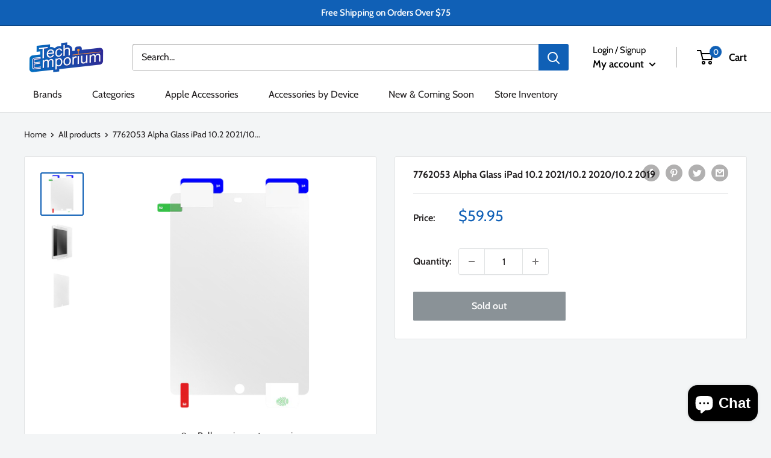

--- FILE ---
content_type: text/html; charset=utf-8
request_url: https://shop.techemporium.ca/products/otterbox-7762053-alpha-glass-ipad-10-2-2021-10-2-2020-10-2-2019
body_size: 42824
content:
<!doctype html>

<html class="no-js" lang="en">
  <head>
    <meta charset="utf-8">
    <meta name="viewport" content="width=device-width, initial-scale=1.0, height=device-height, minimum-scale=1.0, maximum-scale=1.0">
    <meta name="theme-color" content="#ffffff"><title>7762053 Alpha Glass iPad 10.2 2021/10.2 2020/10.2 2019
</title><meta name="description" content="Protect your touchscreen against scratches, scrapes and unidentified flying objects in pockets and purses with Alpha Glass. Fortified, anti-shatter glass defends the display, while reactive touch retains touch sensitivity. Flawless clarity maintains your phone’s pristine image quality. Reactive touch retains your touch"><link rel="canonical" href="https://shop.techemporium.ca/products/otterbox-7762053-alpha-glass-ipad-10-2-2021-10-2-2020-10-2-2019"><link rel="shortcut icon" href="//shop.techemporium.ca/cdn/shop/files/tech_emporium-01_96x96.png?v=1646197216" type="image/png"><link rel="preload" as="style" href="//shop.techemporium.ca/cdn/shop/t/7/assets/theme.css?v=144249666678064654461677908525">
    <link rel="preload" as="script" href="//shop.techemporium.ca/cdn/shop/t/7/assets/theme.js?v=126346436303257050861677908525">
    <link rel="preconnect" href="https://cdn.shopify.com">
    <link rel="preconnect" href="https://fonts.shopifycdn.com">
    <link rel="dns-prefetch" href="https://productreviews.shopifycdn.com">
    <link rel="dns-prefetch" href="https://ajax.googleapis.com">
    <link rel="dns-prefetch" href="https://maps.googleapis.com">
    <link rel="dns-prefetch" href="https://maps.gstatic.com">
<link rel="stylesheet" href="https://cdnjs.cloudflare.com/ajax/libs/font-awesome/4.7.0/css/font-awesome.min.css">
    <meta property="og:type" content="product">
  <meta property="og:title" content="7762053 Alpha Glass iPad 10.2 2021/10.2 2020/10.2 2019"><meta property="og:image" content="http://shop.techemporium.ca/cdn/shop/files/118-2176-Otterbox-7762053-3.png?v=1758099984">
    <meta property="og:image:secure_url" content="https://shop.techemporium.ca/cdn/shop/files/118-2176-Otterbox-7762053-3.png?v=1758099984">
    <meta property="og:image:width" content="3300">
    <meta property="og:image:height" content="3300"><meta property="product:price:amount" content="59.95">
  <meta property="product:price:currency" content="CAD"><meta property="og:description" content="Protect your touchscreen against scratches, scrapes and unidentified flying objects in pockets and purses with Alpha Glass. Fortified, anti-shatter glass defends the display, while reactive touch retains touch sensitivity. Flawless clarity maintains your phone’s pristine image quality. Reactive touch retains your touch"><meta property="og:url" content="https://shop.techemporium.ca/products/otterbox-7762053-alpha-glass-ipad-10-2-2021-10-2-2020-10-2-2019">
<meta property="og:site_name" content="Tech Emporium"><meta name="twitter:card" content="summary"><meta name="twitter:title" content="7762053 Alpha Glass iPad 10.2 2021/10.2 2020/10.2 2019">
  <meta name="twitter:description" content="Protect your touchscreen against scratches, scrapes and unidentified flying objects in pockets and purses with Alpha Glass. Fortified, anti-shatter glass defends the display, while reactive touch retains touch sensitivity.
Flawless clarity maintains your phone’s pristine image quality.
Reactive touch retains your touchscreen responsiveness.
Anti-shatter/anti-scratch tempered glass.
Contoured design wraps screen from edge to edge.
Ultra-thin, tempered glass with rounded edges.
Easy to clean, quick to install and leaves no residue when removed.
Limited lifetime warranty supported by hassle-free customer service.
">
  <meta name="twitter:image" content="https://shop.techemporium.ca/cdn/shop/files/118-2176-Otterbox-7762053-3_600x600_crop_center.png?v=1758099984">
    <link rel="preload" href="//shop.techemporium.ca/cdn/fonts/cabin/cabin_n7.255204a342bfdbc9ae2017bd4e6a90f8dbb2f561.woff2" as="font" type="font/woff2" crossorigin><link rel="preload" href="//shop.techemporium.ca/cdn/fonts/cabin/cabin_n4.cefc6494a78f87584a6f312fea532919154f66fe.woff2" as="font" type="font/woff2" crossorigin><style>
  @font-face {
  font-family: Cabin;
  font-weight: 700;
  font-style: normal;
  font-display: swap;
  src: url("//shop.techemporium.ca/cdn/fonts/cabin/cabin_n7.255204a342bfdbc9ae2017bd4e6a90f8dbb2f561.woff2") format("woff2"),
       url("//shop.techemporium.ca/cdn/fonts/cabin/cabin_n7.e2afa22a0d0f4b64da3569c990897429d40ff5c0.woff") format("woff");
}

  @font-face {
  font-family: Cabin;
  font-weight: 400;
  font-style: normal;
  font-display: swap;
  src: url("//shop.techemporium.ca/cdn/fonts/cabin/cabin_n4.cefc6494a78f87584a6f312fea532919154f66fe.woff2") format("woff2"),
       url("//shop.techemporium.ca/cdn/fonts/cabin/cabin_n4.8c16611b00f59d27f4b27ce4328dfe514ce77517.woff") format("woff");
}

@font-face {
  font-family: Cabin;
  font-weight: 600;
  font-style: normal;
  font-display: swap;
  src: url("//shop.techemporium.ca/cdn/fonts/cabin/cabin_n6.c6b1e64927bbec1c65aab7077888fb033480c4f7.woff2") format("woff2"),
       url("//shop.techemporium.ca/cdn/fonts/cabin/cabin_n6.6c2e65d54c893ad9f1390da3b810b8e6cf976a4f.woff") format("woff");
}

@font-face {
  font-family: Cabin;
  font-weight: 700;
  font-style: italic;
  font-display: swap;
  src: url("//shop.techemporium.ca/cdn/fonts/cabin/cabin_i7.ef2404c08a493e7ccbc92d8c39adf683f40e1fb5.woff2") format("woff2"),
       url("//shop.techemporium.ca/cdn/fonts/cabin/cabin_i7.480421791818000fc8a5d4134822321b5d7964f8.woff") format("woff");
}


  @font-face {
  font-family: Cabin;
  font-weight: 700;
  font-style: normal;
  font-display: swap;
  src: url("//shop.techemporium.ca/cdn/fonts/cabin/cabin_n7.255204a342bfdbc9ae2017bd4e6a90f8dbb2f561.woff2") format("woff2"),
       url("//shop.techemporium.ca/cdn/fonts/cabin/cabin_n7.e2afa22a0d0f4b64da3569c990897429d40ff5c0.woff") format("woff");
}

  @font-face {
  font-family: Cabin;
  font-weight: 400;
  font-style: italic;
  font-display: swap;
  src: url("//shop.techemporium.ca/cdn/fonts/cabin/cabin_i4.d89c1b32b09ecbc46c12781fcf7b2085f17c0be9.woff2") format("woff2"),
       url("//shop.techemporium.ca/cdn/fonts/cabin/cabin_i4.0a521b11d0b69adfc41e22a263eec7c02aecfe99.woff") format("woff");
}

  @font-face {
  font-family: Cabin;
  font-weight: 700;
  font-style: italic;
  font-display: swap;
  src: url("//shop.techemporium.ca/cdn/fonts/cabin/cabin_i7.ef2404c08a493e7ccbc92d8c39adf683f40e1fb5.woff2") format("woff2"),
       url("//shop.techemporium.ca/cdn/fonts/cabin/cabin_i7.480421791818000fc8a5d4134822321b5d7964f8.woff") format("woff");
}


  :root {
    --default-text-font-size : 15px;
    --base-text-font-size    : 16px;
    --heading-font-family    : Cabin, sans-serif;
    --heading-font-weight    : 700;
    --heading-font-style     : normal;
    --text-font-family       : Cabin, sans-serif;
    --text-font-weight       : 400;
    --text-font-style        : normal;
    --text-font-bolder-weight: 600;
    --text-link-decoration   : underline;

    --text-color               : #232021;
    --text-color-rgb           : 35, 32, 33;
    --heading-color            : #232021;
    --border-color             : #e1e3e4;
    --border-color-rgb         : 225, 227, 228;
    --form-border-color        : #d4d6d8;
    --accent-color             : #1060b6;
    --accent-color-rgb         : 16, 96, 182;
    --link-color               : #1060b6;
    --link-color-hover         : #0a3b70;
    --background               : #f3f5f6;
    --secondary-background     : #ffffff;
    --secondary-background-rgb : 255, 255, 255;
    --accent-background        : rgba(16, 96, 182, 0.08);

    --input-background: #ffffff;

    --error-color       : #1060b6;
    --error-background  : rgba(16, 96, 182, 0.07);
    --success-color     : #00aa00;
    --success-background: rgba(0, 170, 0, 0.11);

    --primary-button-background      : #1060b6;
    --primary-button-background-rgb  : 16, 96, 182;
    --primary-button-text-color      : #ffffff;
    --secondary-button-background    : #1e2d7d;
    --secondary-button-background-rgb: 30, 45, 125;
    --secondary-button-text-color    : #ffffff;

    --header-background      : #ffffff;
    --header-text-color      : #000000;
    --header-light-text-color: #000000;
    --header-border-color    : rgba(0, 0, 0, 0.3);
    --header-accent-color    : #1060b6;

    --footer-background-color:    #232021;
    --footer-heading-text-color:  #ffffff;
    --footer-body-text-color:     #ffffff;
    --footer-body-text-color-rgb: 255, 255, 255;
    --footer-accent-color:        #1060b6;
    --footer-accent-color-rgb:    16, 96, 182;
    --footer-border:              none;
    
    --flickity-arrow-color: #abb1b4;--product-on-sale-accent           : #ee0000;
    --product-on-sale-accent-rgb       : 238, 0, 0;
    --product-on-sale-color            : #ffffff;
    --product-in-stock-color           : #008a00;
    --product-low-stock-color          : #ee0000;
    --product-sold-out-color           : #8a9297;
    --product-custom-label-1-background: #008a00;
    --product-custom-label-1-color     : #ffffff;
    --product-custom-label-2-background: #00a500;
    --product-custom-label-2-color     : #ffffff;
    --product-review-star-color        : #ffbd00;

    --mobile-container-gutter : 20px;
    --desktop-container-gutter: 40px;

    /* Shopify related variables */
    --payment-terms-background-color: #f3f5f6;
  }
</style>

<script>
  // IE11 does not have support for CSS variables, so we have to polyfill them
  if (!(((window || {}).CSS || {}).supports && window.CSS.supports('(--a: 0)'))) {
    const script = document.createElement('script');
    script.type = 'text/javascript';
    script.src = 'https://cdn.jsdelivr.net/npm/css-vars-ponyfill@2';
    script.onload = function() {
      cssVars({});
    };

    document.getElementsByTagName('head')[0].appendChild(script);
  }
</script>


    <script>window.performance && window.performance.mark && window.performance.mark('shopify.content_for_header.start');</script><meta name="google-site-verification" content="LNoFqcQriK-0DlAozVVTLjggwVP2skxg70LiOERQeCM">
<meta name="google-site-verification" content="uEC564VN9dFIl96sIunWs4uMUQEjWCZ6pXC-l5BbTqk">
<meta name="facebook-domain-verification" content="2gt16kwurqsery88btsy1j4598wrt5">
<meta id="shopify-digital-wallet" name="shopify-digital-wallet" content="/61574742243/digital_wallets/dialog">
<meta name="shopify-checkout-api-token" content="317fad83181039228e5ec84eb77dab65">
<meta id="in-context-paypal-metadata" data-shop-id="61574742243" data-venmo-supported="false" data-environment="production" data-locale="en_US" data-paypal-v4="true" data-currency="CAD">
<link rel="alternate" type="application/json+oembed" href="https://shop.techemporium.ca/products/otterbox-7762053-alpha-glass-ipad-10-2-2021-10-2-2020-10-2-2019.oembed">
<script async="async" src="/checkouts/internal/preloads.js?locale=en-CA"></script>
<link rel="preconnect" href="https://shop.app" crossorigin="anonymous">
<script async="async" src="https://shop.app/checkouts/internal/preloads.js?locale=en-CA&shop_id=61574742243" crossorigin="anonymous"></script>
<script id="apple-pay-shop-capabilities" type="application/json">{"shopId":61574742243,"countryCode":"CA","currencyCode":"CAD","merchantCapabilities":["supports3DS"],"merchantId":"gid:\/\/shopify\/Shop\/61574742243","merchantName":"Tech Emporium","requiredBillingContactFields":["postalAddress","email","phone"],"requiredShippingContactFields":["postalAddress","email","phone"],"shippingType":"shipping","supportedNetworks":["visa","masterCard","amex","discover","interac","jcb"],"total":{"type":"pending","label":"Tech Emporium","amount":"1.00"},"shopifyPaymentsEnabled":true,"supportsSubscriptions":true}</script>
<script id="shopify-features" type="application/json">{"accessToken":"317fad83181039228e5ec84eb77dab65","betas":["rich-media-storefront-analytics"],"domain":"shop.techemporium.ca","predictiveSearch":true,"shopId":61574742243,"locale":"en"}</script>
<script>var Shopify = Shopify || {};
Shopify.shop = "techemporium-ca.myshopify.com";
Shopify.locale = "en";
Shopify.currency = {"active":"CAD","rate":"1.0"};
Shopify.country = "CA";
Shopify.theme = {"name":"Theme","id":136229191907,"schema_name":"Theme","schema_version":"1","theme_store_id":null,"role":"main"};
Shopify.theme.handle = "null";
Shopify.theme.style = {"id":null,"handle":null};
Shopify.cdnHost = "shop.techemporium.ca/cdn";
Shopify.routes = Shopify.routes || {};
Shopify.routes.root = "/";</script>
<script type="module">!function(o){(o.Shopify=o.Shopify||{}).modules=!0}(window);</script>
<script>!function(o){function n(){var o=[];function n(){o.push(Array.prototype.slice.apply(arguments))}return n.q=o,n}var t=o.Shopify=o.Shopify||{};t.loadFeatures=n(),t.autoloadFeatures=n()}(window);</script>
<script>
  window.ShopifyPay = window.ShopifyPay || {};
  window.ShopifyPay.apiHost = "shop.app\/pay";
  window.ShopifyPay.redirectState = null;
</script>
<script id="shop-js-analytics" type="application/json">{"pageType":"product"}</script>
<script defer="defer" async type="module" src="//shop.techemporium.ca/cdn/shopifycloud/shop-js/modules/v2/client.init-shop-cart-sync_C5BV16lS.en.esm.js"></script>
<script defer="defer" async type="module" src="//shop.techemporium.ca/cdn/shopifycloud/shop-js/modules/v2/chunk.common_CygWptCX.esm.js"></script>
<script type="module">
  await import("//shop.techemporium.ca/cdn/shopifycloud/shop-js/modules/v2/client.init-shop-cart-sync_C5BV16lS.en.esm.js");
await import("//shop.techemporium.ca/cdn/shopifycloud/shop-js/modules/v2/chunk.common_CygWptCX.esm.js");

  window.Shopify.SignInWithShop?.initShopCartSync?.({"fedCMEnabled":true,"windoidEnabled":true});

</script>
<script defer="defer" async type="module" src="//shop.techemporium.ca/cdn/shopifycloud/shop-js/modules/v2/client.payment-terms_CZxnsJam.en.esm.js"></script>
<script defer="defer" async type="module" src="//shop.techemporium.ca/cdn/shopifycloud/shop-js/modules/v2/chunk.common_CygWptCX.esm.js"></script>
<script defer="defer" async type="module" src="//shop.techemporium.ca/cdn/shopifycloud/shop-js/modules/v2/chunk.modal_D71HUcav.esm.js"></script>
<script type="module">
  await import("//shop.techemporium.ca/cdn/shopifycloud/shop-js/modules/v2/client.payment-terms_CZxnsJam.en.esm.js");
await import("//shop.techemporium.ca/cdn/shopifycloud/shop-js/modules/v2/chunk.common_CygWptCX.esm.js");
await import("//shop.techemporium.ca/cdn/shopifycloud/shop-js/modules/v2/chunk.modal_D71HUcav.esm.js");

  
</script>
<script>
  window.Shopify = window.Shopify || {};
  if (!window.Shopify.featureAssets) window.Shopify.featureAssets = {};
  window.Shopify.featureAssets['shop-js'] = {"shop-cart-sync":["modules/v2/client.shop-cart-sync_ZFArdW7E.en.esm.js","modules/v2/chunk.common_CygWptCX.esm.js"],"init-fed-cm":["modules/v2/client.init-fed-cm_CmiC4vf6.en.esm.js","modules/v2/chunk.common_CygWptCX.esm.js"],"shop-button":["modules/v2/client.shop-button_tlx5R9nI.en.esm.js","modules/v2/chunk.common_CygWptCX.esm.js"],"shop-cash-offers":["modules/v2/client.shop-cash-offers_DOA2yAJr.en.esm.js","modules/v2/chunk.common_CygWptCX.esm.js","modules/v2/chunk.modal_D71HUcav.esm.js"],"init-windoid":["modules/v2/client.init-windoid_sURxWdc1.en.esm.js","modules/v2/chunk.common_CygWptCX.esm.js"],"shop-toast-manager":["modules/v2/client.shop-toast-manager_ClPi3nE9.en.esm.js","modules/v2/chunk.common_CygWptCX.esm.js"],"init-shop-email-lookup-coordinator":["modules/v2/client.init-shop-email-lookup-coordinator_B8hsDcYM.en.esm.js","modules/v2/chunk.common_CygWptCX.esm.js"],"init-shop-cart-sync":["modules/v2/client.init-shop-cart-sync_C5BV16lS.en.esm.js","modules/v2/chunk.common_CygWptCX.esm.js"],"avatar":["modules/v2/client.avatar_BTnouDA3.en.esm.js"],"pay-button":["modules/v2/client.pay-button_FdsNuTd3.en.esm.js","modules/v2/chunk.common_CygWptCX.esm.js"],"init-customer-accounts":["modules/v2/client.init-customer-accounts_DxDtT_ad.en.esm.js","modules/v2/client.shop-login-button_C5VAVYt1.en.esm.js","modules/v2/chunk.common_CygWptCX.esm.js","modules/v2/chunk.modal_D71HUcav.esm.js"],"init-shop-for-new-customer-accounts":["modules/v2/client.init-shop-for-new-customer-accounts_ChsxoAhi.en.esm.js","modules/v2/client.shop-login-button_C5VAVYt1.en.esm.js","modules/v2/chunk.common_CygWptCX.esm.js","modules/v2/chunk.modal_D71HUcav.esm.js"],"shop-login-button":["modules/v2/client.shop-login-button_C5VAVYt1.en.esm.js","modules/v2/chunk.common_CygWptCX.esm.js","modules/v2/chunk.modal_D71HUcav.esm.js"],"init-customer-accounts-sign-up":["modules/v2/client.init-customer-accounts-sign-up_CPSyQ0Tj.en.esm.js","modules/v2/client.shop-login-button_C5VAVYt1.en.esm.js","modules/v2/chunk.common_CygWptCX.esm.js","modules/v2/chunk.modal_D71HUcav.esm.js"],"shop-follow-button":["modules/v2/client.shop-follow-button_Cva4Ekp9.en.esm.js","modules/v2/chunk.common_CygWptCX.esm.js","modules/v2/chunk.modal_D71HUcav.esm.js"],"checkout-modal":["modules/v2/client.checkout-modal_BPM8l0SH.en.esm.js","modules/v2/chunk.common_CygWptCX.esm.js","modules/v2/chunk.modal_D71HUcav.esm.js"],"lead-capture":["modules/v2/client.lead-capture_Bi8yE_yS.en.esm.js","modules/v2/chunk.common_CygWptCX.esm.js","modules/v2/chunk.modal_D71HUcav.esm.js"],"shop-login":["modules/v2/client.shop-login_D6lNrXab.en.esm.js","modules/v2/chunk.common_CygWptCX.esm.js","modules/v2/chunk.modal_D71HUcav.esm.js"],"payment-terms":["modules/v2/client.payment-terms_CZxnsJam.en.esm.js","modules/v2/chunk.common_CygWptCX.esm.js","modules/v2/chunk.modal_D71HUcav.esm.js"]};
</script>
<script id="__st">var __st={"a":61574742243,"offset":-18000,"reqid":"c1852115-3ba8-43c0-8c43-75b365e55b04-1768652395","pageurl":"shop.techemporium.ca\/products\/otterbox-7762053-alpha-glass-ipad-10-2-2021-10-2-2020-10-2-2019","u":"18aa7449de1a","p":"product","rtyp":"product","rid":7522528723171};</script>
<script>window.ShopifyPaypalV4VisibilityTracking = true;</script>
<script id="captcha-bootstrap">!function(){'use strict';const t='contact',e='account',n='new_comment',o=[[t,t],['blogs',n],['comments',n],[t,'customer']],c=[[e,'customer_login'],[e,'guest_login'],[e,'recover_customer_password'],[e,'create_customer']],r=t=>t.map((([t,e])=>`form[action*='/${t}']:not([data-nocaptcha='true']) input[name='form_type'][value='${e}']`)).join(','),a=t=>()=>t?[...document.querySelectorAll(t)].map((t=>t.form)):[];function s(){const t=[...o],e=r(t);return a(e)}const i='password',u='form_key',d=['recaptcha-v3-token','g-recaptcha-response','h-captcha-response',i],f=()=>{try{return window.sessionStorage}catch{return}},m='__shopify_v',_=t=>t.elements[u];function p(t,e,n=!1){try{const o=window.sessionStorage,c=JSON.parse(o.getItem(e)),{data:r}=function(t){const{data:e,action:n}=t;return t[m]||n?{data:e,action:n}:{data:t,action:n}}(c);for(const[e,n]of Object.entries(r))t.elements[e]&&(t.elements[e].value=n);n&&o.removeItem(e)}catch(o){console.error('form repopulation failed',{error:o})}}const l='form_type',E='cptcha';function T(t){t.dataset[E]=!0}const w=window,h=w.document,L='Shopify',v='ce_forms',y='captcha';let A=!1;((t,e)=>{const n=(g='f06e6c50-85a8-45c8-87d0-21a2b65856fe',I='https://cdn.shopify.com/shopifycloud/storefront-forms-hcaptcha/ce_storefront_forms_captcha_hcaptcha.v1.5.2.iife.js',D={infoText:'Protected by hCaptcha',privacyText:'Privacy',termsText:'Terms'},(t,e,n)=>{const o=w[L][v],c=o.bindForm;if(c)return c(t,g,e,D).then(n);var r;o.q.push([[t,g,e,D],n]),r=I,A||(h.body.append(Object.assign(h.createElement('script'),{id:'captcha-provider',async:!0,src:r})),A=!0)});var g,I,D;w[L]=w[L]||{},w[L][v]=w[L][v]||{},w[L][v].q=[],w[L][y]=w[L][y]||{},w[L][y].protect=function(t,e){n(t,void 0,e),T(t)},Object.freeze(w[L][y]),function(t,e,n,w,h,L){const[v,y,A,g]=function(t,e,n){const i=e?o:[],u=t?c:[],d=[...i,...u],f=r(d),m=r(i),_=r(d.filter((([t,e])=>n.includes(e))));return[a(f),a(m),a(_),s()]}(w,h,L),I=t=>{const e=t.target;return e instanceof HTMLFormElement?e:e&&e.form},D=t=>v().includes(t);t.addEventListener('submit',(t=>{const e=I(t);if(!e)return;const n=D(e)&&!e.dataset.hcaptchaBound&&!e.dataset.recaptchaBound,o=_(e),c=g().includes(e)&&(!o||!o.value);(n||c)&&t.preventDefault(),c&&!n&&(function(t){try{if(!f())return;!function(t){const e=f();if(!e)return;const n=_(t);if(!n)return;const o=n.value;o&&e.removeItem(o)}(t);const e=Array.from(Array(32),(()=>Math.random().toString(36)[2])).join('');!function(t,e){_(t)||t.append(Object.assign(document.createElement('input'),{type:'hidden',name:u})),t.elements[u].value=e}(t,e),function(t,e){const n=f();if(!n)return;const o=[...t.querySelectorAll(`input[type='${i}']`)].map((({name:t})=>t)),c=[...d,...o],r={};for(const[a,s]of new FormData(t).entries())c.includes(a)||(r[a]=s);n.setItem(e,JSON.stringify({[m]:1,action:t.action,data:r}))}(t,e)}catch(e){console.error('failed to persist form',e)}}(e),e.submit())}));const S=(t,e)=>{t&&!t.dataset[E]&&(n(t,e.some((e=>e===t))),T(t))};for(const o of['focusin','change'])t.addEventListener(o,(t=>{const e=I(t);D(e)&&S(e,y())}));const B=e.get('form_key'),M=e.get(l),P=B&&M;t.addEventListener('DOMContentLoaded',(()=>{const t=y();if(P)for(const e of t)e.elements[l].value===M&&p(e,B);[...new Set([...A(),...v().filter((t=>'true'===t.dataset.shopifyCaptcha))])].forEach((e=>S(e,t)))}))}(h,new URLSearchParams(w.location.search),n,t,e,['guest_login'])})(!0,!0)}();</script>
<script integrity="sha256-4kQ18oKyAcykRKYeNunJcIwy7WH5gtpwJnB7kiuLZ1E=" data-source-attribution="shopify.loadfeatures" defer="defer" src="//shop.techemporium.ca/cdn/shopifycloud/storefront/assets/storefront/load_feature-a0a9edcb.js" crossorigin="anonymous"></script>
<script crossorigin="anonymous" defer="defer" src="//shop.techemporium.ca/cdn/shopifycloud/storefront/assets/shopify_pay/storefront-65b4c6d7.js?v=20250812"></script>
<script data-source-attribution="shopify.dynamic_checkout.dynamic.init">var Shopify=Shopify||{};Shopify.PaymentButton=Shopify.PaymentButton||{isStorefrontPortableWallets:!0,init:function(){window.Shopify.PaymentButton.init=function(){};var t=document.createElement("script");t.src="https://shop.techemporium.ca/cdn/shopifycloud/portable-wallets/latest/portable-wallets.en.js",t.type="module",document.head.appendChild(t)}};
</script>
<script data-source-attribution="shopify.dynamic_checkout.buyer_consent">
  function portableWalletsHideBuyerConsent(e){var t=document.getElementById("shopify-buyer-consent"),n=document.getElementById("shopify-subscription-policy-button");t&&n&&(t.classList.add("hidden"),t.setAttribute("aria-hidden","true"),n.removeEventListener("click",e))}function portableWalletsShowBuyerConsent(e){var t=document.getElementById("shopify-buyer-consent"),n=document.getElementById("shopify-subscription-policy-button");t&&n&&(t.classList.remove("hidden"),t.removeAttribute("aria-hidden"),n.addEventListener("click",e))}window.Shopify?.PaymentButton&&(window.Shopify.PaymentButton.hideBuyerConsent=portableWalletsHideBuyerConsent,window.Shopify.PaymentButton.showBuyerConsent=portableWalletsShowBuyerConsent);
</script>
<script>
  function portableWalletsCleanup(e){e&&e.src&&console.error("Failed to load portable wallets script "+e.src);var t=document.querySelectorAll("shopify-accelerated-checkout .shopify-payment-button__skeleton, shopify-accelerated-checkout-cart .wallet-cart-button__skeleton"),e=document.getElementById("shopify-buyer-consent");for(let e=0;e<t.length;e++)t[e].remove();e&&e.remove()}function portableWalletsNotLoadedAsModule(e){e instanceof ErrorEvent&&"string"==typeof e.message&&e.message.includes("import.meta")&&"string"==typeof e.filename&&e.filename.includes("portable-wallets")&&(window.removeEventListener("error",portableWalletsNotLoadedAsModule),window.Shopify.PaymentButton.failedToLoad=e,"loading"===document.readyState?document.addEventListener("DOMContentLoaded",window.Shopify.PaymentButton.init):window.Shopify.PaymentButton.init())}window.addEventListener("error",portableWalletsNotLoadedAsModule);
</script>

<script type="module" src="https://shop.techemporium.ca/cdn/shopifycloud/portable-wallets/latest/portable-wallets.en.js" onError="portableWalletsCleanup(this)" crossorigin="anonymous"></script>
<script nomodule>
  document.addEventListener("DOMContentLoaded", portableWalletsCleanup);
</script>

<link id="shopify-accelerated-checkout-styles" rel="stylesheet" media="screen" href="https://shop.techemporium.ca/cdn/shopifycloud/portable-wallets/latest/accelerated-checkout-backwards-compat.css" crossorigin="anonymous">
<style id="shopify-accelerated-checkout-cart">
        #shopify-buyer-consent {
  margin-top: 1em;
  display: inline-block;
  width: 100%;
}

#shopify-buyer-consent.hidden {
  display: none;
}

#shopify-subscription-policy-button {
  background: none;
  border: none;
  padding: 0;
  text-decoration: underline;
  font-size: inherit;
  cursor: pointer;
}

#shopify-subscription-policy-button::before {
  box-shadow: none;
}

      </style>

<script>window.performance && window.performance.mark && window.performance.mark('shopify.content_for_header.end');</script>

    <link rel="stylesheet" href="//shop.techemporium.ca/cdn/shop/t/7/assets/theme.css?v=144249666678064654461677908525">
    <link rel="stylesheet" href="//shop.techemporium.ca/cdn/shop/t/7/assets/custom.css?v=174168063379522105111685425937">
    
  <script type="application/ld+json">
  {
    "@context": "http://schema.org",
    "@type": "Product",
    "offers": [{
          "@type": "Offer",
          "name": "Default Title",
          "availability":"https://schema.org/OutOfStock",
          "price": 59.95,
          "priceCurrency": "CAD",
          "priceValidUntil": "2026-01-27","sku": "118-2176","url": "/products/otterbox-7762053-alpha-glass-ipad-10-2-2021-10-2-2020-10-2-2019?variant=42348463161571"
        }
],
      "gtin12": "660543503934",
      "productId": "660543503934",
    "brand": {
      "name": "OtterBox"
    },
    "name": "7762053 Alpha Glass iPad 10.2 2021\/10.2 2020\/10.2 2019",
    "description": "Protect your touchscreen against scratches, scrapes and unidentified flying objects in pockets and purses with Alpha Glass. Fortified, anti-shatter glass defends the display, while reactive touch retains touch sensitivity.\nFlawless clarity maintains your phone’s pristine image quality.\nReactive touch retains your touchscreen responsiveness.\nAnti-shatter\/anti-scratch tempered glass.\nContoured design wraps screen from edge to edge.\nUltra-thin, tempered glass with rounded edges.\nEasy to clean, quick to install and leaves no residue when removed.\nLimited lifetime warranty supported by hassle-free customer service.\n",
    "category": "Screen Protectors",
    "url": "/products/otterbox-7762053-alpha-glass-ipad-10-2-2021-10-2-2020-10-2-2019",
    "sku": "118-2176",
    "image": {
      "@type": "ImageObject",
      "url": "https://shop.techemporium.ca/cdn/shop/files/118-2176-Otterbox-7762053-3_1024x.png?v=1758099984",
      "image": "https://shop.techemporium.ca/cdn/shop/files/118-2176-Otterbox-7762053-3_1024x.png?v=1758099984",
      "name": "7762053 Alpha Glass iPad 10.2 2021\/10.2 2020\/10.2 2019",
      "width": "1024",
      "height": "1024"
    }
  }
  </script>



  <script type="application/ld+json">
  {
    "@context": "http://schema.org",
    "@type": "BreadcrumbList",
  "itemListElement": [{
      "@type": "ListItem",
      "position": 1,
      "name": "Home",
      "item": "https://shop.techemporium.ca"
    },{
          "@type": "ListItem",
          "position": 2,
          "name": "7762053 Alpha Glass iPad 10.2 2021\/10.2 2020\/10.2 2019",
          "item": "https://shop.techemporium.ca/products/otterbox-7762053-alpha-glass-ipad-10-2-2021-10-2-2020-10-2-2019"
        }]
  }
  </script>


    <script>
      // This allows to expose several variables to the global scope, to be used in scripts
      window.theme = {
        pageType: "product",
        cartCount: 0,
        moneyFormat: "${{amount}}",
        moneyWithCurrencyFormat: "${{amount}} CAD",
        currencyCodeEnabled: false,
        showDiscount: true,
        discountMode: "percentage",
        searchMode: "product,article",
        searchUnavailableProducts: "last",
        cartType: "page"
      };

      window.routes = {
        rootUrl: "\/",
        rootUrlWithoutSlash: '',
        cartUrl: "\/cart",
        cartAddUrl: "\/cart\/add",
        cartChangeUrl: "\/cart\/change",
        searchUrl: "\/search",
        productRecommendationsUrl: "\/recommendations\/products"
      };

      window.languages = {
        productRegularPrice: "Regular price",
        productSalePrice: "Sale price",
        collectionOnSaleLabel: "Save {{savings}}",
        productFormUnavailable: "Unavailable",
        productFormAddToCart: "Add to cart",
        productFormSoldOut: "Sold out",
        productAdded: "Product has been added to your cart",
        productAddedShort: "Added!",
        shippingEstimatorNoResults: "No shipping could be found for your address.",
        shippingEstimatorOneResult: "There is one shipping rate for your address:",
        shippingEstimatorMultipleResults: "There are {{count}} shipping rates for your address:",
        shippingEstimatorErrors: "There are some errors:"
      };

      window.lazySizesConfig = {
        loadHidden: false,
        hFac: 0.8,
        expFactor: 3,
        customMedia: {
          '--phone': '(max-width: 640px)',
          '--tablet': '(min-width: 641px) and (max-width: 1023px)',
          '--lap': '(min-width: 1024px)'
        }
      };

      document.documentElement.className = document.documentElement.className.replace('no-js', 'js');
    </script><script src="//shop.techemporium.ca/cdn/shop/t/7/assets/theme.js?v=126346436303257050861677908525" defer></script>
    <script src="//shop.techemporium.ca/cdn/shop/t/7/assets/custom.js?v=102476495355921946141677908525" defer></script><script>
        (function () {
          window.onpageshow = function() {
            // We force re-freshing the cart content onpageshow, as most browsers will serve a cache copy when hitting the
            // back button, which cause staled data
            document.documentElement.dispatchEvent(new CustomEvent('cart:refresh', {
              bubbles: true,
              detail: {scrollToTop: false}
            }));
          };
        })();
      </script><script type="text/javascript">
      teeinblue = {
        formSelector: '.product-form__variants',
      };
	</script>
<script src="https://cdn.shopify.com/extensions/cfc76123-b24f-4e9a-a1dc-585518796af7/forms-2294/assets/shopify-forms-loader.js" type="text/javascript" defer="defer"></script>
<script src="https://cdn.shopify.com/extensions/7bc9bb47-adfa-4267-963e-cadee5096caf/inbox-1252/assets/inbox-chat-loader.js" type="text/javascript" defer="defer"></script>
<link href="https://monorail-edge.shopifysvc.com" rel="dns-prefetch">
<script>(function(){if ("sendBeacon" in navigator && "performance" in window) {try {var session_token_from_headers = performance.getEntriesByType('navigation')[0].serverTiming.find(x => x.name == '_s').description;} catch {var session_token_from_headers = undefined;}var session_cookie_matches = document.cookie.match(/_shopify_s=([^;]*)/);var session_token_from_cookie = session_cookie_matches && session_cookie_matches.length === 2 ? session_cookie_matches[1] : "";var session_token = session_token_from_headers || session_token_from_cookie || "";function handle_abandonment_event(e) {var entries = performance.getEntries().filter(function(entry) {return /monorail-edge.shopifysvc.com/.test(entry.name);});if (!window.abandonment_tracked && entries.length === 0) {window.abandonment_tracked = true;var currentMs = Date.now();var navigation_start = performance.timing.navigationStart;var payload = {shop_id: 61574742243,url: window.location.href,navigation_start,duration: currentMs - navigation_start,session_token,page_type: "product"};window.navigator.sendBeacon("https://monorail-edge.shopifysvc.com/v1/produce", JSON.stringify({schema_id: "online_store_buyer_site_abandonment/1.1",payload: payload,metadata: {event_created_at_ms: currentMs,event_sent_at_ms: currentMs}}));}}window.addEventListener('pagehide', handle_abandonment_event);}}());</script>
<script id="web-pixels-manager-setup">(function e(e,d,r,n,o){if(void 0===o&&(o={}),!Boolean(null===(a=null===(i=window.Shopify)||void 0===i?void 0:i.analytics)||void 0===a?void 0:a.replayQueue)){var i,a;window.Shopify=window.Shopify||{};var t=window.Shopify;t.analytics=t.analytics||{};var s=t.analytics;s.replayQueue=[],s.publish=function(e,d,r){return s.replayQueue.push([e,d,r]),!0};try{self.performance.mark("wpm:start")}catch(e){}var l=function(){var e={modern:/Edge?\/(1{2}[4-9]|1[2-9]\d|[2-9]\d{2}|\d{4,})\.\d+(\.\d+|)|Firefox\/(1{2}[4-9]|1[2-9]\d|[2-9]\d{2}|\d{4,})\.\d+(\.\d+|)|Chrom(ium|e)\/(9{2}|\d{3,})\.\d+(\.\d+|)|(Maci|X1{2}).+ Version\/(15\.\d+|(1[6-9]|[2-9]\d|\d{3,})\.\d+)([,.]\d+|)( \(\w+\)|)( Mobile\/\w+|) Safari\/|Chrome.+OPR\/(9{2}|\d{3,})\.\d+\.\d+|(CPU[ +]OS|iPhone[ +]OS|CPU[ +]iPhone|CPU IPhone OS|CPU iPad OS)[ +]+(15[._]\d+|(1[6-9]|[2-9]\d|\d{3,})[._]\d+)([._]\d+|)|Android:?[ /-](13[3-9]|1[4-9]\d|[2-9]\d{2}|\d{4,})(\.\d+|)(\.\d+|)|Android.+Firefox\/(13[5-9]|1[4-9]\d|[2-9]\d{2}|\d{4,})\.\d+(\.\d+|)|Android.+Chrom(ium|e)\/(13[3-9]|1[4-9]\d|[2-9]\d{2}|\d{4,})\.\d+(\.\d+|)|SamsungBrowser\/([2-9]\d|\d{3,})\.\d+/,legacy:/Edge?\/(1[6-9]|[2-9]\d|\d{3,})\.\d+(\.\d+|)|Firefox\/(5[4-9]|[6-9]\d|\d{3,})\.\d+(\.\d+|)|Chrom(ium|e)\/(5[1-9]|[6-9]\d|\d{3,})\.\d+(\.\d+|)([\d.]+$|.*Safari\/(?![\d.]+ Edge\/[\d.]+$))|(Maci|X1{2}).+ Version\/(10\.\d+|(1[1-9]|[2-9]\d|\d{3,})\.\d+)([,.]\d+|)( \(\w+\)|)( Mobile\/\w+|) Safari\/|Chrome.+OPR\/(3[89]|[4-9]\d|\d{3,})\.\d+\.\d+|(CPU[ +]OS|iPhone[ +]OS|CPU[ +]iPhone|CPU IPhone OS|CPU iPad OS)[ +]+(10[._]\d+|(1[1-9]|[2-9]\d|\d{3,})[._]\d+)([._]\d+|)|Android:?[ /-](13[3-9]|1[4-9]\d|[2-9]\d{2}|\d{4,})(\.\d+|)(\.\d+|)|Mobile Safari.+OPR\/([89]\d|\d{3,})\.\d+\.\d+|Android.+Firefox\/(13[5-9]|1[4-9]\d|[2-9]\d{2}|\d{4,})\.\d+(\.\d+|)|Android.+Chrom(ium|e)\/(13[3-9]|1[4-9]\d|[2-9]\d{2}|\d{4,})\.\d+(\.\d+|)|Android.+(UC? ?Browser|UCWEB|U3)[ /]?(15\.([5-9]|\d{2,})|(1[6-9]|[2-9]\d|\d{3,})\.\d+)\.\d+|SamsungBrowser\/(5\.\d+|([6-9]|\d{2,})\.\d+)|Android.+MQ{2}Browser\/(14(\.(9|\d{2,})|)|(1[5-9]|[2-9]\d|\d{3,})(\.\d+|))(\.\d+|)|K[Aa][Ii]OS\/(3\.\d+|([4-9]|\d{2,})\.\d+)(\.\d+|)/},d=e.modern,r=e.legacy,n=navigator.userAgent;return n.match(d)?"modern":n.match(r)?"legacy":"unknown"}(),u="modern"===l?"modern":"legacy",c=(null!=n?n:{modern:"",legacy:""})[u],f=function(e){return[e.baseUrl,"/wpm","/b",e.hashVersion,"modern"===e.buildTarget?"m":"l",".js"].join("")}({baseUrl:d,hashVersion:r,buildTarget:u}),m=function(e){var d=e.version,r=e.bundleTarget,n=e.surface,o=e.pageUrl,i=e.monorailEndpoint;return{emit:function(e){var a=e.status,t=e.errorMsg,s=(new Date).getTime(),l=JSON.stringify({metadata:{event_sent_at_ms:s},events:[{schema_id:"web_pixels_manager_load/3.1",payload:{version:d,bundle_target:r,page_url:o,status:a,surface:n,error_msg:t},metadata:{event_created_at_ms:s}}]});if(!i)return console&&console.warn&&console.warn("[Web Pixels Manager] No Monorail endpoint provided, skipping logging."),!1;try{return self.navigator.sendBeacon.bind(self.navigator)(i,l)}catch(e){}var u=new XMLHttpRequest;try{return u.open("POST",i,!0),u.setRequestHeader("Content-Type","text/plain"),u.send(l),!0}catch(e){return console&&console.warn&&console.warn("[Web Pixels Manager] Got an unhandled error while logging to Monorail."),!1}}}}({version:r,bundleTarget:l,surface:e.surface,pageUrl:self.location.href,monorailEndpoint:e.monorailEndpoint});try{o.browserTarget=l,function(e){var d=e.src,r=e.async,n=void 0===r||r,o=e.onload,i=e.onerror,a=e.sri,t=e.scriptDataAttributes,s=void 0===t?{}:t,l=document.createElement("script"),u=document.querySelector("head"),c=document.querySelector("body");if(l.async=n,l.src=d,a&&(l.integrity=a,l.crossOrigin="anonymous"),s)for(var f in s)if(Object.prototype.hasOwnProperty.call(s,f))try{l.dataset[f]=s[f]}catch(e){}if(o&&l.addEventListener("load",o),i&&l.addEventListener("error",i),u)u.appendChild(l);else{if(!c)throw new Error("Did not find a head or body element to append the script");c.appendChild(l)}}({src:f,async:!0,onload:function(){if(!function(){var e,d;return Boolean(null===(d=null===(e=window.Shopify)||void 0===e?void 0:e.analytics)||void 0===d?void 0:d.initialized)}()){var d=window.webPixelsManager.init(e)||void 0;if(d){var r=window.Shopify.analytics;r.replayQueue.forEach((function(e){var r=e[0],n=e[1],o=e[2];d.publishCustomEvent(r,n,o)})),r.replayQueue=[],r.publish=d.publishCustomEvent,r.visitor=d.visitor,r.initialized=!0}}},onerror:function(){return m.emit({status:"failed",errorMsg:"".concat(f," has failed to load")})},sri:function(e){var d=/^sha384-[A-Za-z0-9+/=]+$/;return"string"==typeof e&&d.test(e)}(c)?c:"",scriptDataAttributes:o}),m.emit({status:"loading"})}catch(e){m.emit({status:"failed",errorMsg:(null==e?void 0:e.message)||"Unknown error"})}}})({shopId: 61574742243,storefrontBaseUrl: "https://shop.techemporium.ca",extensionsBaseUrl: "https://extensions.shopifycdn.com/cdn/shopifycloud/web-pixels-manager",monorailEndpoint: "https://monorail-edge.shopifysvc.com/unstable/produce_batch",surface: "storefront-renderer",enabledBetaFlags: ["2dca8a86"],webPixelsConfigList: [{"id":"482771171","configuration":"{\"config\":\"{\\\"pixel_id\\\":\\\"G-QXWS1M0NHP\\\",\\\"target_country\\\":\\\"CA\\\",\\\"gtag_events\\\":[{\\\"type\\\":\\\"begin_checkout\\\",\\\"action_label\\\":\\\"G-QXWS1M0NHP\\\"},{\\\"type\\\":\\\"search\\\",\\\"action_label\\\":\\\"G-QXWS1M0NHP\\\"},{\\\"type\\\":\\\"view_item\\\",\\\"action_label\\\":[\\\"G-QXWS1M0NHP\\\",\\\"MC-P0ESNWK8ZP\\\"]},{\\\"type\\\":\\\"purchase\\\",\\\"action_label\\\":[\\\"G-QXWS1M0NHP\\\",\\\"MC-P0ESNWK8ZP\\\"]},{\\\"type\\\":\\\"page_view\\\",\\\"action_label\\\":[\\\"G-QXWS1M0NHP\\\",\\\"MC-P0ESNWK8ZP\\\"]},{\\\"type\\\":\\\"add_payment_info\\\",\\\"action_label\\\":\\\"G-QXWS1M0NHP\\\"},{\\\"type\\\":\\\"add_to_cart\\\",\\\"action_label\\\":\\\"G-QXWS1M0NHP\\\"}],\\\"enable_monitoring_mode\\\":false}\"}","eventPayloadVersion":"v1","runtimeContext":"OPEN","scriptVersion":"b2a88bafab3e21179ed38636efcd8a93","type":"APP","apiClientId":1780363,"privacyPurposes":[],"dataSharingAdjustments":{"protectedCustomerApprovalScopes":["read_customer_address","read_customer_email","read_customer_name","read_customer_personal_data","read_customer_phone"]}},{"id":"438403299","configuration":"{\"pixel_id\":\"409615934472152\",\"pixel_type\":\"facebook_pixel\"}","eventPayloadVersion":"v1","runtimeContext":"OPEN","scriptVersion":"ca16bc87fe92b6042fbaa3acc2fbdaa6","type":"APP","apiClientId":2329312,"privacyPurposes":["ANALYTICS","MARKETING","SALE_OF_DATA"],"dataSharingAdjustments":{"protectedCustomerApprovalScopes":["read_customer_address","read_customer_email","read_customer_name","read_customer_personal_data","read_customer_phone"]}},{"id":"shopify-app-pixel","configuration":"{}","eventPayloadVersion":"v1","runtimeContext":"STRICT","scriptVersion":"0450","apiClientId":"shopify-pixel","type":"APP","privacyPurposes":["ANALYTICS","MARKETING"]},{"id":"shopify-custom-pixel","eventPayloadVersion":"v1","runtimeContext":"LAX","scriptVersion":"0450","apiClientId":"shopify-pixel","type":"CUSTOM","privacyPurposes":["ANALYTICS","MARKETING"]}],isMerchantRequest: false,initData: {"shop":{"name":"Tech Emporium","paymentSettings":{"currencyCode":"CAD"},"myshopifyDomain":"techemporium-ca.myshopify.com","countryCode":"CA","storefrontUrl":"https:\/\/shop.techemporium.ca"},"customer":null,"cart":null,"checkout":null,"productVariants":[{"price":{"amount":59.95,"currencyCode":"CAD"},"product":{"title":"7762053 Alpha Glass iPad 10.2 2021\/10.2 2020\/10.2 2019","vendor":"OtterBox","id":"7522528723171","untranslatedTitle":"7762053 Alpha Glass iPad 10.2 2021\/10.2 2020\/10.2 2019","url":"\/products\/otterbox-7762053-alpha-glass-ipad-10-2-2021-10-2-2020-10-2-2019","type":"Screen Protectors"},"id":"42348463161571","image":{"src":"\/\/shop.techemporium.ca\/cdn\/shop\/files\/118-2176-Otterbox-7762053-3.png?v=1758099984"},"sku":"118-2176","title":"Default Title","untranslatedTitle":"Default Title"}],"purchasingCompany":null},},"https://shop.techemporium.ca/cdn","fcfee988w5aeb613cpc8e4bc33m6693e112",{"modern":"","legacy":""},{"shopId":"61574742243","storefrontBaseUrl":"https:\/\/shop.techemporium.ca","extensionBaseUrl":"https:\/\/extensions.shopifycdn.com\/cdn\/shopifycloud\/web-pixels-manager","surface":"storefront-renderer","enabledBetaFlags":"[\"2dca8a86\"]","isMerchantRequest":"false","hashVersion":"fcfee988w5aeb613cpc8e4bc33m6693e112","publish":"custom","events":"[[\"page_viewed\",{}],[\"product_viewed\",{\"productVariant\":{\"price\":{\"amount\":59.95,\"currencyCode\":\"CAD\"},\"product\":{\"title\":\"7762053 Alpha Glass iPad 10.2 2021\/10.2 2020\/10.2 2019\",\"vendor\":\"OtterBox\",\"id\":\"7522528723171\",\"untranslatedTitle\":\"7762053 Alpha Glass iPad 10.2 2021\/10.2 2020\/10.2 2019\",\"url\":\"\/products\/otterbox-7762053-alpha-glass-ipad-10-2-2021-10-2-2020-10-2-2019\",\"type\":\"Screen Protectors\"},\"id\":\"42348463161571\",\"image\":{\"src\":\"\/\/shop.techemporium.ca\/cdn\/shop\/files\/118-2176-Otterbox-7762053-3.png?v=1758099984\"},\"sku\":\"118-2176\",\"title\":\"Default Title\",\"untranslatedTitle\":\"Default Title\"}}]]"});</script><script>
  window.ShopifyAnalytics = window.ShopifyAnalytics || {};
  window.ShopifyAnalytics.meta = window.ShopifyAnalytics.meta || {};
  window.ShopifyAnalytics.meta.currency = 'CAD';
  var meta = {"product":{"id":7522528723171,"gid":"gid:\/\/shopify\/Product\/7522528723171","vendor":"OtterBox","type":"Screen Protectors","handle":"otterbox-7762053-alpha-glass-ipad-10-2-2021-10-2-2020-10-2-2019","variants":[{"id":42348463161571,"price":5995,"name":"7762053 Alpha Glass iPad 10.2 2021\/10.2 2020\/10.2 2019","public_title":null,"sku":"118-2176"}],"remote":false},"page":{"pageType":"product","resourceType":"product","resourceId":7522528723171,"requestId":"c1852115-3ba8-43c0-8c43-75b365e55b04-1768652395"}};
  for (var attr in meta) {
    window.ShopifyAnalytics.meta[attr] = meta[attr];
  }
</script>
<script class="analytics">
  (function () {
    var customDocumentWrite = function(content) {
      var jquery = null;

      if (window.jQuery) {
        jquery = window.jQuery;
      } else if (window.Checkout && window.Checkout.$) {
        jquery = window.Checkout.$;
      }

      if (jquery) {
        jquery('body').append(content);
      }
    };

    var hasLoggedConversion = function(token) {
      if (token) {
        return document.cookie.indexOf('loggedConversion=' + token) !== -1;
      }
      return false;
    }

    var setCookieIfConversion = function(token) {
      if (token) {
        var twoMonthsFromNow = new Date(Date.now());
        twoMonthsFromNow.setMonth(twoMonthsFromNow.getMonth() + 2);

        document.cookie = 'loggedConversion=' + token + '; expires=' + twoMonthsFromNow;
      }
    }

    var trekkie = window.ShopifyAnalytics.lib = window.trekkie = window.trekkie || [];
    if (trekkie.integrations) {
      return;
    }
    trekkie.methods = [
      'identify',
      'page',
      'ready',
      'track',
      'trackForm',
      'trackLink'
    ];
    trekkie.factory = function(method) {
      return function() {
        var args = Array.prototype.slice.call(arguments);
        args.unshift(method);
        trekkie.push(args);
        return trekkie;
      };
    };
    for (var i = 0; i < trekkie.methods.length; i++) {
      var key = trekkie.methods[i];
      trekkie[key] = trekkie.factory(key);
    }
    trekkie.load = function(config) {
      trekkie.config = config || {};
      trekkie.config.initialDocumentCookie = document.cookie;
      var first = document.getElementsByTagName('script')[0];
      var script = document.createElement('script');
      script.type = 'text/javascript';
      script.onerror = function(e) {
        var scriptFallback = document.createElement('script');
        scriptFallback.type = 'text/javascript';
        scriptFallback.onerror = function(error) {
                var Monorail = {
      produce: function produce(monorailDomain, schemaId, payload) {
        var currentMs = new Date().getTime();
        var event = {
          schema_id: schemaId,
          payload: payload,
          metadata: {
            event_created_at_ms: currentMs,
            event_sent_at_ms: currentMs
          }
        };
        return Monorail.sendRequest("https://" + monorailDomain + "/v1/produce", JSON.stringify(event));
      },
      sendRequest: function sendRequest(endpointUrl, payload) {
        // Try the sendBeacon API
        if (window && window.navigator && typeof window.navigator.sendBeacon === 'function' && typeof window.Blob === 'function' && !Monorail.isIos12()) {
          var blobData = new window.Blob([payload], {
            type: 'text/plain'
          });

          if (window.navigator.sendBeacon(endpointUrl, blobData)) {
            return true;
          } // sendBeacon was not successful

        } // XHR beacon

        var xhr = new XMLHttpRequest();

        try {
          xhr.open('POST', endpointUrl);
          xhr.setRequestHeader('Content-Type', 'text/plain');
          xhr.send(payload);
        } catch (e) {
          console.log(e);
        }

        return false;
      },
      isIos12: function isIos12() {
        return window.navigator.userAgent.lastIndexOf('iPhone; CPU iPhone OS 12_') !== -1 || window.navigator.userAgent.lastIndexOf('iPad; CPU OS 12_') !== -1;
      }
    };
    Monorail.produce('monorail-edge.shopifysvc.com',
      'trekkie_storefront_load_errors/1.1',
      {shop_id: 61574742243,
      theme_id: 136229191907,
      app_name: "storefront",
      context_url: window.location.href,
      source_url: "//shop.techemporium.ca/cdn/s/trekkie.storefront.cd680fe47e6c39ca5d5df5f0a32d569bc48c0f27.min.js"});

        };
        scriptFallback.async = true;
        scriptFallback.src = '//shop.techemporium.ca/cdn/s/trekkie.storefront.cd680fe47e6c39ca5d5df5f0a32d569bc48c0f27.min.js';
        first.parentNode.insertBefore(scriptFallback, first);
      };
      script.async = true;
      script.src = '//shop.techemporium.ca/cdn/s/trekkie.storefront.cd680fe47e6c39ca5d5df5f0a32d569bc48c0f27.min.js';
      first.parentNode.insertBefore(script, first);
    };
    trekkie.load(
      {"Trekkie":{"appName":"storefront","development":false,"defaultAttributes":{"shopId":61574742243,"isMerchantRequest":null,"themeId":136229191907,"themeCityHash":"3975461164514094731","contentLanguage":"en","currency":"CAD","eventMetadataId":"8633133a-c193-4611-9243-dfac8909b8a4"},"isServerSideCookieWritingEnabled":true,"monorailRegion":"shop_domain","enabledBetaFlags":["65f19447"]},"Session Attribution":{},"S2S":{"facebookCapiEnabled":true,"source":"trekkie-storefront-renderer","apiClientId":580111}}
    );

    var loaded = false;
    trekkie.ready(function() {
      if (loaded) return;
      loaded = true;

      window.ShopifyAnalytics.lib = window.trekkie;

      var originalDocumentWrite = document.write;
      document.write = customDocumentWrite;
      try { window.ShopifyAnalytics.merchantGoogleAnalytics.call(this); } catch(error) {};
      document.write = originalDocumentWrite;

      window.ShopifyAnalytics.lib.page(null,{"pageType":"product","resourceType":"product","resourceId":7522528723171,"requestId":"c1852115-3ba8-43c0-8c43-75b365e55b04-1768652395","shopifyEmitted":true});

      var match = window.location.pathname.match(/checkouts\/(.+)\/(thank_you|post_purchase)/)
      var token = match? match[1]: undefined;
      if (!hasLoggedConversion(token)) {
        setCookieIfConversion(token);
        window.ShopifyAnalytics.lib.track("Viewed Product",{"currency":"CAD","variantId":42348463161571,"productId":7522528723171,"productGid":"gid:\/\/shopify\/Product\/7522528723171","name":"7762053 Alpha Glass iPad 10.2 2021\/10.2 2020\/10.2 2019","price":"59.95","sku":"118-2176","brand":"OtterBox","variant":null,"category":"Screen Protectors","nonInteraction":true,"remote":false},undefined,undefined,{"shopifyEmitted":true});
      window.ShopifyAnalytics.lib.track("monorail:\/\/trekkie_storefront_viewed_product\/1.1",{"currency":"CAD","variantId":42348463161571,"productId":7522528723171,"productGid":"gid:\/\/shopify\/Product\/7522528723171","name":"7762053 Alpha Glass iPad 10.2 2021\/10.2 2020\/10.2 2019","price":"59.95","sku":"118-2176","brand":"OtterBox","variant":null,"category":"Screen Protectors","nonInteraction":true,"remote":false,"referer":"https:\/\/shop.techemporium.ca\/products\/otterbox-7762053-alpha-glass-ipad-10-2-2021-10-2-2020-10-2-2019"});
      }
    });


        var eventsListenerScript = document.createElement('script');
        eventsListenerScript.async = true;
        eventsListenerScript.src = "//shop.techemporium.ca/cdn/shopifycloud/storefront/assets/shop_events_listener-3da45d37.js";
        document.getElementsByTagName('head')[0].appendChild(eventsListenerScript);

})();</script>
<script
  defer
  src="https://shop.techemporium.ca/cdn/shopifycloud/perf-kit/shopify-perf-kit-3.0.4.min.js"
  data-application="storefront-renderer"
  data-shop-id="61574742243"
  data-render-region="gcp-us-central1"
  data-page-type="product"
  data-theme-instance-id="136229191907"
  data-theme-name="Theme"
  data-theme-version="1"
  data-monorail-region="shop_domain"
  data-resource-timing-sampling-rate="10"
  data-shs="true"
  data-shs-beacon="true"
  data-shs-export-with-fetch="true"
  data-shs-logs-sample-rate="1"
  data-shs-beacon-endpoint="https://shop.techemporium.ca/api/collect"
></script>
</head>

  <body class="warehuse--v1 features--animate-zoom template-product " data-instant-intensity="viewport">
    <svg class="visually-hidden">
      <linearGradient id="rating-star-gradient-half">
        <stop offset="50%" stop-color="var(--product-review-star-color)" />
        <stop offset="50%" stop-color="rgba(var(--text-color-rgb), .4)" stop-opacity="0.4" />
      </linearGradient>
    </svg>

    <a href="#main" class="visually-hidden skip-to-content">Skip to content</a>
    <span class="loading-bar"></span>

    <div id="shopify-section-announcement-bar" class="shopify-section"><section data-section-id="announcement-bar" data-section-type="announcement-bar" data-section-settings='{
    "showNewsletter": false
  }'><div class="announcement-bar">
      <div class="container">
        <div class="announcement-bar__inner"><p class="announcement-bar__content announcement-bar__content--center">Free Shipping on Orders Over $75</p></div>
      </div>
    </div>
  </section>

  <style>
    .announcement-bar {
      background: #1060b6;
      color: #ffffff;
    }
  </style>

  <script>document.documentElement.style.removeProperty('--announcement-bar-button-width');document.documentElement.style.setProperty('--announcement-bar-height', document.getElementById('shopify-section-announcement-bar').clientHeight + 'px');
  </script></div>
<div id="shopify-section-popups" class="shopify-section"><div data-section-id="popups" data-section-type="popups">

          <aside class="modal modal--exit-popup" data-popup-type="exit" data-popup-settings='
            {
              "showOnlyOnce": true
            }
          ' aria-hidden="true" >
            <div class="modal__dialog" role="dialog">
              <div class="exit-popup"><h3 class="exit-popup__title heading">Get 15% off</h3><p class="exit-popup__subheading heading">on your next order + exclusive offers</p><button class="exit-popup__close link" data-action="close-popup" aria-label="Close"><svg focusable="false" class="icon icon--close " viewBox="0 0 19 19" role="presentation">
      <path d="M9.1923882 8.39339828l7.7781745-7.7781746 1.4142136 1.41421357-7.7781746 7.77817459 7.7781746 7.77817456L16.9705627 19l-7.7781745-7.7781746L1.41421356 19 0 17.5857864l7.7781746-7.77817456L0 2.02943725 1.41421356.61522369 9.1923882 8.39339828z" fill="currentColor" fill-rule="evenodd"></path>
    </svg></button><form method="post" action="/contact#exit-popup" id="exit-popup" accept-charset="UTF-8" class="form exit-popup__form"><input type="hidden" name="form_type" value="customer" /><input type="hidden" name="utf8" value="✓" /><input type="hidden" name="contact[tags]" value="newsletter">

                      <div class="form__input-wrapper form__input-wrapper--labelled">
                        <input id="exit-popup[email]" type="email" class="form__field form__field--large form__field--text" name="contact[email]" autofocus required="required">
                        <label for="exit-popup[email]" class="form__floating-label">Your email</label>
                      </div>

                      <button class="button button--primary button--extra-large button--full" type="submit">Get my 15% off</button></form><button class="exit-popup__pay-more link link--accented" data-action="close-popup">No thanks, I'd rather pay more</button></div>
            </div>
          </aside></div>

</div>
<div id="shopify-section-header" class="shopify-section shopify-section__header"><section data-section-id="header" data-section-type="header" data-section-settings='{
  "navigationLayout": "inline",
  "desktopOpenTrigger": "hover",
  "useStickyHeader": false
}'>
  <header class="header header--inline " role="banner">
    <div class="container">
      <div class="header__inner"><nav class="header__mobile-nav hidden-lap-and-up">
            <button class="header__mobile-nav-toggle icon-state touch-area" data-action="toggle-menu" aria-expanded="false" aria-haspopup="true" aria-controls="mobile-menu" aria-label="Open menu">
              <span class="icon-state__primary"><svg focusable="false" class="icon icon--hamburger-mobile " viewBox="0 0 20 16" role="presentation">
      <path d="M0 14h20v2H0v-2zM0 0h20v2H0V0zm0 7h20v2H0V7z" fill="currentColor" fill-rule="evenodd"></path>
    </svg></span>
              <span class="icon-state__secondary"><svg focusable="false" class="icon icon--close " viewBox="0 0 19 19" role="presentation">
      <path d="M9.1923882 8.39339828l7.7781745-7.7781746 1.4142136 1.41421357-7.7781746 7.77817459 7.7781746 7.77817456L16.9705627 19l-7.7781745-7.7781746L1.41421356 19 0 17.5857864l7.7781746-7.77817456L0 2.02943725 1.41421356.61522369 9.1923882 8.39339828z" fill="currentColor" fill-rule="evenodd"></path>
    </svg></span>
            </button><div id="mobile-menu" class="mobile-menu" aria-hidden="true"><svg focusable="false" class="icon icon--nav-triangle-borderless " viewBox="0 0 20 9" role="presentation">
      <path d="M.47108938 9c.2694725-.26871321.57077721-.56867841.90388257-.89986354C3.12384116 6.36134886 5.74788116 3.76338565 9.2467995.30653888c.4145057-.4095171 1.0844277-.40860098 1.4977971.00205122L19.4935156 9H.47108938z" fill="#ffffff"></path>
    </svg><div class="mobile-menu__inner">
    <div class="mobile-menu__panel">
      <div class="mobile-menu__section">
        <ul class="mobile-menu__nav" data-type="menu" role="list ">
            <ul class="mobile-nav">
      
        
        
        
          <li class="mobile-nav__item" aria-haspopup="true">

            <div class="collapsible">
          <a href="#" class="mobile-nav__link ">Brands</a>
            </div>
            <ul class="mobile-nav__sublist content">
              
                
                <li class="mobile-nav__item ">
                  
                    <a href="/collections/22-cases-accessories" class="mobile-nav__link">22 Cases</a>
                  
                </li>
              
                
                <li class="mobile-nav__item ">
                  
                    <a href="/collections/anker" class="mobile-nav__link">Anker</a>
                  
                </li>
              
                
                <li class="mobile-nav__item ">
                  
                    <a href="/collections/avana" class="mobile-nav__link">Avana</a>
                  
                </li>
              
                
                <li class="mobile-nav__item ">
                  
                    <a href="/collections/belkin" class="mobile-nav__link">Belkin</a>
                  
                </li>
              
                
                <li class="mobile-nav__item ">
                  
                    <a href="/collections/blu-element-accessories" class="mobile-nav__link">Blu Element</a>
                  
                </li>
              
                
                <li class="mobile-nav__item ">
                  
                    <a href="/collections/bluelounge-accessories" class="mobile-nav__link">Bluelounge</a>
                  
                </li>
              
                
                <li class="mobile-nav__item ">
                  
                    <a href="/collections/chipolo-accessories" class="mobile-nav__link">Chipolo</a>
                  
                </li>
              
                
                <li class="mobile-nav__item ">
                  
                    <a href="/collections/club3d-accessories" class="mobile-nav__link">Club3D</a>
                  
                </li>
              
                
                <li class="mobile-nav__item ">
                  
                    <a href="/collections/crystaltech-accessories" class="mobile-nav__link">Crystaltech</a>
                  
                </li>
              
                
                <li class="mobile-nav__item ">
                  
                    <a href="/collections/everki-accessories" class="mobile-nav__link">Everki</a>
                  
                </li>
              
                
                <li class="mobile-nav__item ">
                  
                    <a href="/collections/gadget-guard-accessories" class="mobile-nav__link">Gadget Guard</a>
                  
                </li>
              
                
                <li class="mobile-nav__item ">
                  
                    <a href="/collections/gaston-luga" class="mobile-nav__link">Gaston Luga</a>
                  
                </li>
              
                
                <li class="mobile-nav__item ">
                  
                    <a href="/collections/google-accessories" class="mobile-nav__link">Google</a>
                  
                </li>
              
                
                <li class="mobile-nav__item ">
                  
                    <a href="/collections/helix-retrak-accessories" class="mobile-nav__link">Helix/Retrak</a>
                  
                </li>
              
                
                <li class="mobile-nav__item ">
                  
                    <a href="/collections/ideal-of-sweden" class="mobile-nav__link">Ideal of Sweden</a>
                  
                </li>
              
                
                <li class="mobile-nav__item ">
                  
                    <a href="/collections/incase-accessoires" class="mobile-nav__link">Incase</a>
                  
                </li>
              
                
                <li class="mobile-nav__item ">
                  
                    <a href="/collections/iottie-accessories" class="mobile-nav__link">iOttie</a>
                  
                </li>
              
                
                <li class="mobile-nav__item ">
                  
                    <a href="/collections/itskins-accessories" class="mobile-nav__link">ITSKINS</a>
                  
                </li>
              
                
                <li class="mobile-nav__item ">
                  
                    <a href="/collections/jlab-audio-accessories" class="mobile-nav__link">JLab Audio</a>
                  
                </li>
              
                
                <li class="mobile-nav__item ">
                  
                    <a href="/collections/kate-spade" class="mobile-nav__link">Kate Spade</a>
                  
                </li>
              
                
                <li class="mobile-nav__item ">
                  
                    <a href="/collections/kingston-accessories" class="mobile-nav__link">Kingston</a>
                  
                </li>
              
                
                <li class="mobile-nav__item ">
                  
                    <a href="/collections/mophie" class="mobile-nav__link">Mophie</a>
                  
                </li>
              
                
                <li class="mobile-nav__item ">
                  
                    <a href="/collections/mycharge-accessories" class="mobile-nav__link">myCharge</a>
                  
                </li>
              
                
                <li class="mobile-nav__item ">
                  
                    <a href="/collections/nimble" class="mobile-nav__link">Nimble</a>
                  
                </li>
              
                
                <li class="mobile-nav__item ">
                  
                    <a href="/collections/nimbus9-accessories" class="mobile-nav__link">Nimbus9</a>
                  
                </li>
              
                
                <li class="mobile-nav__item ">
                  
                    <a href="/collections/mophie" class="mobile-nav__link">Mophie</a>
                  
                </li>
              
                
                <li class="mobile-nav__item ">
                  
                    <a href="/collections/otterbox-accessories" class="mobile-nav__link">Otterbox</a>
                  
                </li>
              
                
                <li class="mobile-nav__item ">
                  
                    <a href="/collections/poly" class="mobile-nav__link">Poly</a>
                  
                </li>
              
                
                <li class="mobile-nav__item ">
                  
                    <a href="/collections/popsockets-accessories" class="mobile-nav__link">PopSockets</a>
                  
                </li>
              
                
                <li class="mobile-nav__item ">
                  
                    <a href="/collections/samsung-accessories" class="mobile-nav__link">Samsung</a>
                  
                </li>
              
                
                <li class="mobile-nav__item ">
                  
                    <a href="/collections/satechi" class="mobile-nav__link">Satechi</a>
                  
                </li>
              
                
                <li class="mobile-nav__item ">
                  
                    <a href="/collections/spigen" class="mobile-nav__link">Spigen</a>
                  
                </li>
              
                
                <li class="mobile-nav__item ">
                  
                    <a href="/collections/sony" class="mobile-nav__link">Sony</a>
                  
                </li>
              
                
                <li class="mobile-nav__item ">
                  
                    <a href="/collections/sudio" class="mobile-nav__link">Sudio</a>
                  
                </li>
              
                
                <li class="mobile-nav__item ">
                  
                    <a href="/collections/switcheasy-accessories" class="mobile-nav__link">SwitchEasy</a>
                  
                </li>
              
                
                <li class="mobile-nav__item ">
                  
                    <a href="/collections/tech2clean" class="mobile-nav__link">TECH2CLEAN</a>
                  
                </li>
              
                
                <li class="mobile-nav__item ">
                  
                    <a href="/collections/uag-accessories" class="mobile-nav__link">UAG</a>
                  
                </li>
              
                
                <li class="mobile-nav__item ">
                  
                    <a href="/collections/ventev-accessories" class="mobile-nav__link">Ventev</a>
                  
                </li>
              
                
                <li class="mobile-nav__item ">
                  
                    <a href="/collections/zagg" class="mobile-nav__link">ZAGG</a>
                  
                </li>
              
                
                <li class="mobile-nav__item ">
                  
                    <a href="/collections/zizo" class="mobile-nav__link">ZIZO</a>
                  
                </li>
              
            </ul>
          </li>
        
      
        
        
        
          <li class="mobile-nav__item" aria-haspopup="true">

            <div class="collapsible">
          <a href="/collections" class="mobile-nav__link ">Categories</a>
            </div>
            <ul class="mobile-nav__sublist content">
              
                
                <li class="mobile-nav__item ">
                  
                    <a href="/collections/adapters" class="mobile-nav__link">Adapters</a>
                  
                </li>
              
                
                <li class="mobile-nav__item ">
                  
                    <a href="/collections/appcessories-and-gadgets" class="mobile-nav__link">Appcessories and Gadgets</a>
                  
                </li>
              
                
                <li class="mobile-nav__item ">
                  
                    <a href="/collections/bags-and-sleeves" class="mobile-nav__link">Bags &amp; Sleeves</a>
                  
                </li>
              
                
                <li class="mobile-nav__item ">
                  
                    <a href="/collections/batteries-and-portable-power" class="mobile-nav__link">Batteries and Portable Power</a>
                  
                </li>
              
                
                <li class="mobile-nav__item ">
                  
                    <a href="/collections/bluetooth-headphones-and-headsets" class="mobile-nav__link">Bluetooth Headphones and Headsets</a>
                  
                </li>
              
                
                <li class="mobile-nav__item ">
                  
                    <a href="/collections/bulk-products" class="mobile-nav__link">Bulk Products</a>
                  
                </li>
              
                
                <li class="mobile-nav__item ">
                  
                    <a href="/collections/cable-management" class="mobile-nav__link">Cable Management</a>
                  
                </li>
              
                
                <li class="mobile-nav__item ">
                  
                    <a href="/collections/car-chargers" class="mobile-nav__link">Car Chargers</a>
                  
                </li>
              
                
                <li class="mobile-nav__item ">
                  
                    <a href="/collections/car-holders-and-mounts" class="mobile-nav__link">Car Holders and Mounts</a>
                  
                </li>
              
                
                <li class="mobile-nav__item ">
                  
                    <a href="/collections/phones-cases" class="mobile-nav__link">Cases</a>
                  
                </li>
              
                
                <li class="mobile-nav__item ">
                  
                    <a href="/collections/charge-sync-cables" class="mobile-nav__link">Charge/Sync Cables</a>
                  
                </li>
              
                
                <li class="mobile-nav__item ">
                  
                    <a href="/collections/docks-and-charging-stand" class="mobile-nav__link">Docks and Charging Stands</a>
                  
                </li>
              
                
                <li class="mobile-nav__item ">
                  
                    <a href="/collections/gaming" class="mobile-nav__link">Gaming</a>
                  
                </li>
              
                
                <li class="mobile-nav__item ">
                  
                    <a href="/collections/health-and-safety" class="mobile-nav__link">Health and Safety</a>
                  
                </li>
              
                
                <li class="mobile-nav__item ">
                  
                    <a href="/collections/keyboards-and-keyboard-protection" class="mobile-nav__link">Keyboards &amp; Protection</a>
                  
                </li>
              
                
                <li class="mobile-nav__item ">
                  
                    <a href="/collections/magsafe-accessories" class="mobile-nav__link">MagSafe Accessories</a>
                  
                </li>
              
                
                <li class="mobile-nav__item ">
                  
                    <a href="/collections/memory" class="mobile-nav__link">Memory</a>
                  
                </li>
              
                
                <li class="mobile-nav__item ">
                  
                    <a href="/collections/outdoors" class="mobile-nav__link">Outdoor</a>
                  
                </li>
              
                
                <li class="mobile-nav__item ">
                  
                    <a href="/collections/phone-grips-and-wallets" class="mobile-nav__link">Phone Grips &amp; Wallets</a>
                  
                </li>
              
                
                <li class="mobile-nav__item ">
                  
                    <a href="/collections/screen-protectors" class="mobile-nav__link">Screen Protectors</a>
                  
                </li>
              
                
                <li class="mobile-nav__item ">
                  
                    <a href="/collections/speakers-and-alarm-clocks" class="mobile-nav__link">Speakers and Alarm Clocks</a>
                  
                </li>
              
                
                <li class="mobile-nav__item ">
                  
                    <a href="/collections/styluses-and-pens" class="mobile-nav__link">Styluses and Pens</a>
                  
                </li>
              
                
                <li class="mobile-nav__item ">
                  
                    <a href="/collections/wall-chargers" class="mobile-nav__link">Wall Chargers</a>
                  
                </li>
              
                
                <li class="mobile-nav__item ">
                  
                    <a href="/collections/watch-bands-1" class="mobile-nav__link">Watch Bands</a>
                  
                </li>
              
                
                <li class="mobile-nav__item ">
                  
                    <a href="/collections/wired-headphones-and-earphones" class="mobile-nav__link">Wired Headphones and Earphones</a>
                  
                </li>
              
                
                <li class="mobile-nav__item ">
                  
                    <a href="/collections/wireless-charging" class="mobile-nav__link">Wireless Charging</a>
                  
                </li>
              
                
                <li class="mobile-nav__item ">
                  
                    <a href="/collections/apple-watch" class="mobile-nav__link">Watch</a>
                  
                </li>
              
            </ul>
          </li>
        
      
        
        
        
          <li class="mobile-nav__item" aria-haspopup="true">

            <div class="collapsible">
          <a href="#" class="mobile-nav__link ">Apple Accessories</a>
            </div>
            <ul class="mobile-nav__sublist content">
              
                
                <li class="mobile-nav__item ">
                  
                <div class="collapsible">
                      <a href="#" class="mobile-nav__link ">iPhone Accessories</a>
                </div>
                       <ul class="mobile-nav__sublist content">
              
                
                <li class="mobile-nav__item ">
                  
                    <div class="mobile-nav__has-sublist">
                         <div class="collapsible">
                      <a href="/collections/all-iphone-17-pro-max-accessories" class="mobile-nav__link ">iPhone 17 Pro Max</a>
                         </div>
                      <ul class="mobile-nav__sublist content">
                        
                          <li class="mobile-nav__item">
                            <a href="/collections/iphone-17-pro-max-cases" class="mobile-nav__link">iPhone 17 Pro Max Cases</a>
                          </li>
                        
                          <li class="mobile-nav__item">
                            <a href="/collections/iphone-17-pro-max-screen-protectors" class="mobile-nav__link">iPhone 17 Pro Max Screen Protectors</a>
                          </li>
                        
                          <li class="mobile-nav__item">
                            <a href="/collections/all-iphone-17-pro-max-accessories" class="mobile-nav__link">All iPhone 17 Pro Max Accessories</a>
                          </li>
                        
                      </ul>
                  
                </li>
              
                
                <li class="mobile-nav__item ">
                  
                    <div class="mobile-nav__has-sublist">
                         <div class="collapsible">
                      <a href="/collections/all-iphone-17-pro-accessories" class="mobile-nav__link ">iPhone 17 Pro</a>
                         </div>
                      <ul class="mobile-nav__sublist content">
                        
                          <li class="mobile-nav__item">
                            <a href="/collections/iphone-17-pro-cases" class="mobile-nav__link">iPhone 17 Pro Cases</a>
                          </li>
                        
                          <li class="mobile-nav__item">
                            <a href="/collections/iphone-17-pro-screen-protectors" class="mobile-nav__link">iPhone 17 Pro Screen Protectors</a>
                          </li>
                        
                          <li class="mobile-nav__item">
                            <a href="/collections/all-iphone-17-pro-accessories" class="mobile-nav__link">All iPhone 17 Pro Accessories</a>
                          </li>
                        
                      </ul>
                  
                </li>
              
                
                <li class="mobile-nav__item ">
                  
                    <div class="mobile-nav__has-sublist">
                         <div class="collapsible">
                      <a href="/collections/all-iphone-air-accessories" class="mobile-nav__link ">iPhone Air</a>
                         </div>
                      <ul class="mobile-nav__sublist content">
                        
                          <li class="mobile-nav__item">
                            <a href="/collections/iphone-air-cases" class="mobile-nav__link">iPhone Air Cases</a>
                          </li>
                        
                          <li class="mobile-nav__item">
                            <a href="/collections/iphone-air-screen-protectors" class="mobile-nav__link">iPhone Air Screen Protectors</a>
                          </li>
                        
                          <li class="mobile-nav__item">
                            <a href="/collections/all-iphone-air-accessories" class="mobile-nav__link">All iPhone Air Accessories</a>
                          </li>
                        
                      </ul>
                  
                </li>
              
                
                <li class="mobile-nav__item ">
                  
                    <div class="mobile-nav__has-sublist">
                         <div class="collapsible">
                      <a href="/collections/all-iphone-17-accessories" class="mobile-nav__link ">iPhone 17</a>
                         </div>
                      <ul class="mobile-nav__sublist content">
                        
                          <li class="mobile-nav__item">
                            <a href="/collections/iphone-17-cases" class="mobile-nav__link">iPhone 17 Cases</a>
                          </li>
                        
                          <li class="mobile-nav__item">
                            <a href="/collections/iphone-17-screen-protectors" class="mobile-nav__link">iPhone 17 Screen Protectors</a>
                          </li>
                        
                          <li class="mobile-nav__item">
                            <a href="/collections/all-iphone-17-accessories" class="mobile-nav__link">All iPhone 17 Accessories</a>
                          </li>
                        
                      </ul>
                  
                </li>
              
                
                <li class="mobile-nav__item ">
                  
                    <div class="mobile-nav__has-sublist">
                         <div class="collapsible">
                      <a href="/collections/all-iphone-16-accessories-1" class="mobile-nav__link ">iPhone 16e </a>
                         </div>
                      <ul class="mobile-nav__sublist content">
                        
                          <li class="mobile-nav__item">
                            <a href="/collections/iphone-16e-cases" class="mobile-nav__link">iPhone 16e Cases</a>
                          </li>
                        
                          <li class="mobile-nav__item">
                            <a href="/collections/iphone-16-screen-protectors-1" class="mobile-nav__link">iPhone 16e Screen Protectors</a>
                          </li>
                        
                          <li class="mobile-nav__item">
                            <a href="/collections/all-iphone-16-accessories-1" class="mobile-nav__link">All iPhone 16e Accessories</a>
                          </li>
                        
                      </ul>
                  
                </li>
              
                
                <li class="mobile-nav__item ">
                  
                    <div class="mobile-nav__has-sublist">
                         <div class="collapsible">
                      <a href="/collections/all-iphone-16-pro-max-accessories" class="mobile-nav__link ">iPhone 16 Pro Max</a>
                         </div>
                      <ul class="mobile-nav__sublist content">
                        
                          <li class="mobile-nav__item">
                            <a href="/collections/iphone-16-pro-max-cases" class="mobile-nav__link">iPhone 16 Pro Max Cases</a>
                          </li>
                        
                          <li class="mobile-nav__item">
                            <a href="/collections/iphone-16-pro-max-screen-protectors" class="mobile-nav__link">iPhone 16 Pro Max Screen Protectors</a>
                          </li>
                        
                          <li class="mobile-nav__item">
                            <a href="/collections/all-iphone-16-pro-max-accessories" class="mobile-nav__link">All iPhone 16 Pro Max Accessories</a>
                          </li>
                        
                      </ul>
                  
                </li>
              
                
                <li class="mobile-nav__item ">
                  
                    <div class="mobile-nav__has-sublist">
                         <div class="collapsible">
                      <a href="/collections/all-iphone-16-pro-accessories" class="mobile-nav__link ">iPhone 16 Pro</a>
                         </div>
                      <ul class="mobile-nav__sublist content">
                        
                          <li class="mobile-nav__item">
                            <a href="/collections/iphone-16-pro-cases" class="mobile-nav__link">iPhone 16 Pro Cases</a>
                          </li>
                        
                          <li class="mobile-nav__item">
                            <a href="/collections/iphone-16-pro-screen-protectors" class="mobile-nav__link">iPhone 16 Pro Screen Protectors</a>
                          </li>
                        
                          <li class="mobile-nav__item">
                            <a href="/collections/all-iphone-16-pro-accessories" class="mobile-nav__link">All iPhone 16 Pro Accessories</a>
                          </li>
                        
                      </ul>
                  
                </li>
              
                
                <li class="mobile-nav__item ">
                  
                    <div class="mobile-nav__has-sublist">
                         <div class="collapsible">
                      <a href="/collections/all-iphone-16-plus-accessories" class="mobile-nav__link ">iPhone 16 Plus</a>
                         </div>
                      <ul class="mobile-nav__sublist content">
                        
                          <li class="mobile-nav__item">
                            <a href="/collections/iphone-16-plus-cases" class="mobile-nav__link">iPhone 16 Plus Cases</a>
                          </li>
                        
                          <li class="mobile-nav__item">
                            <a href="/collections/iphone-16-plus-screen-protectors" class="mobile-nav__link">iPhone 16 Plus Screen Protectors</a>
                          </li>
                        
                          <li class="mobile-nav__item">
                            <a href="/collections/all-iphone-16-plus-accessories" class="mobile-nav__link">All iPhone 16 Plus Accessories</a>
                          </li>
                        
                      </ul>
                  
                </li>
              
                
                <li class="mobile-nav__item ">
                  
                    <div class="mobile-nav__has-sublist">
                         <div class="collapsible">
                      <a href="/collections/all-iphone-16-accessories" class="mobile-nav__link ">iPhone 16</a>
                         </div>
                      <ul class="mobile-nav__sublist content">
                        
                          <li class="mobile-nav__item">
                            <a href="/collections/iphone-16-cases" class="mobile-nav__link">iPhone 16 Cases</a>
                          </li>
                        
                          <li class="mobile-nav__item">
                            <a href="/collections/iphone-16-screen-protectors" class="mobile-nav__link">iPhone 16 Screen Protectors</a>
                          </li>
                        
                          <li class="mobile-nav__item">
                            <a href="/collections/all-iphone-16-accessories" class="mobile-nav__link">All iPhone 16 Accessories</a>
                          </li>
                        
                      </ul>
                  
                </li>
              
                
                <li class="mobile-nav__item ">
                  
                    <div class="mobile-nav__has-sublist">
                         <div class="collapsible">
                      <a href="/collections/all-iphone-15-accessories" class="mobile-nav__link ">iPhone 15</a>
                         </div>
                      <ul class="mobile-nav__sublist content">
                        
                          <li class="mobile-nav__item">
                            <a href="/collections/iphone-15-cases" class="mobile-nav__link">iPhone 15 Cases</a>
                          </li>
                        
                          <li class="mobile-nav__item">
                            <a href="/collections/iphone-15-screen-protectors" class="mobile-nav__link">iPhone 15 Screen Protectors</a>
                          </li>
                        
                          <li class="mobile-nav__item">
                            <a href="/collections/all-iphone-15-accessories" class="mobile-nav__link">All iPhone 15 Accessories</a>
                          </li>
                        
                      </ul>
                  
                </li>
              
                
                <li class="mobile-nav__item ">
                  
                    <div class="mobile-nav__has-sublist">
                         <div class="collapsible">
                      <a href="/collections/all-iphone-15-plus-accessories" class="mobile-nav__link ">iPhone 15 Plus</a>
                         </div>
                      <ul class="mobile-nav__sublist content">
                        
                          <li class="mobile-nav__item">
                            <a href="/collections/iphone-15-plus-cases" class="mobile-nav__link">iPhone 15 Plus Cases</a>
                          </li>
                        
                          <li class="mobile-nav__item">
                            <a href="/collections/iphone-15-plus-screen-protectors" class="mobile-nav__link">iPhone 15 Plus Screen Protectors</a>
                          </li>
                        
                          <li class="mobile-nav__item">
                            <a href="/collections/all-iphone-15-plus-accessories" class="mobile-nav__link">All iPhone 15 Plus Accessories</a>
                          </li>
                        
                      </ul>
                  
                </li>
              
                
                <li class="mobile-nav__item ">
                  
                    <div class="mobile-nav__has-sublist">
                         <div class="collapsible">
                      <a href="/collections/all-iphone-15-pro-accessories" class="mobile-nav__link ">iPhone 15 Pro</a>
                         </div>
                      <ul class="mobile-nav__sublist content">
                        
                          <li class="mobile-nav__item">
                            <a href="/collections/iphone-15-pro-max-cases-1" class="mobile-nav__link">iPhone 15 Pro Cases</a>
                          </li>
                        
                          <li class="mobile-nav__item">
                            <a href="/collections/iphone-15-pro-screen-protectors" class="mobile-nav__link">iPhone 15 Pro Screen Protectors</a>
                          </li>
                        
                          <li class="mobile-nav__item">
                            <a href="/collections/all-iphone-15-pro-accessories" class="mobile-nav__link">All iPhone 15 Pro Accessories</a>
                          </li>
                        
                      </ul>
                  
                </li>
              
                
                <li class="mobile-nav__item ">
                  
                    <div class="mobile-nav__has-sublist">
                         <div class="collapsible">
                      <a href="/collections/all-iphone-15-pro-max-accessories" class="mobile-nav__link ">iPhone 15 Pro Max</a>
                         </div>
                      <ul class="mobile-nav__sublist content">
                        
                          <li class="mobile-nav__item">
                            <a href="/collections/iphone-15-pro-max-cases" class="mobile-nav__link">iPhone 15 Pro Max Cases</a>
                          </li>
                        
                          <li class="mobile-nav__item">
                            <a href="/collections/iphone-15-pro-max-screen-protectors" class="mobile-nav__link">iPhone 15 Pro Max Screen Protectors</a>
                          </li>
                        
                          <li class="mobile-nav__item">
                            <a href="/collections/all-iphone-15-pro-max-accessories" class="mobile-nav__link">All iPhone 15 Pro Max Accessories</a>
                          </li>
                        
                      </ul>
                  
                </li>
              
                
                <li class="mobile-nav__item ">
                  
                    <div class="mobile-nav__has-sublist">
                         <div class="collapsible">
                      <a href="/collections/devicecomp-apple-iphone-14" class="mobile-nav__link ">iPhone 14</a>
                         </div>
                      <ul class="mobile-nav__sublist content">
                        
                          <li class="mobile-nav__item">
                            <a href="/collections/iphone-14-cases" class="mobile-nav__link">iPhone 14 Cases</a>
                          </li>
                        
                          <li class="mobile-nav__item">
                            <a href="/collections/iphone-14-screen-protectors" class="mobile-nav__link">iPhone 14 Screen Protectors</a>
                          </li>
                        
                          <li class="mobile-nav__item">
                            <a href="/collections/devicecomp-apple-iphone-14" class="mobile-nav__link">All iPhone 14 Accessories</a>
                          </li>
                        
                      </ul>
                  
                </li>
              
                
                <li class="mobile-nav__item ">
                  
                    <div class="mobile-nav__has-sublist">
                         <div class="collapsible">
                      <a href="/collections/all-iphone-14-plus-accessories" class="mobile-nav__link ">iPhone 14 Plus</a>
                         </div>
                      <ul class="mobile-nav__sublist content">
                        
                          <li class="mobile-nav__item">
                            <a href="/collections/iphone-14-plus-cases" class="mobile-nav__link">iPhone 14 Plus Cases</a>
                          </li>
                        
                          <li class="mobile-nav__item">
                            <a href="/collections/iphone-14-plus-screen-protectors" class="mobile-nav__link">iPhone 14 Plus Screen Protectors</a>
                          </li>
                        
                          <li class="mobile-nav__item">
                            <a href="/collections/all-iphone-14-plus-accessories" class="mobile-nav__link">All iPhone 14 Plus Accessories</a>
                          </li>
                        
                      </ul>
                  
                </li>
              
                
                <li class="mobile-nav__item ">
                  
                    <div class="mobile-nav__has-sublist">
                         <div class="collapsible">
                      <a href="/collections/all-iphone-14-pro-max-accessories" class="mobile-nav__link ">iPhone 14 Pro Max</a>
                         </div>
                      <ul class="mobile-nav__sublist content">
                        
                          <li class="mobile-nav__item">
                            <a href="/collections/iphone-14-pro-max-cases" class="mobile-nav__link">iPhone 14 Pro Max Cases</a>
                          </li>
                        
                          <li class="mobile-nav__item">
                            <a href="/collections/iphone-14-pro-max-screen-protectors" class="mobile-nav__link">iPhone 14 Pro Max Screen Protectors</a>
                          </li>
                        
                          <li class="mobile-nav__item">
                            <a href="/collections/all-iphone-14-pro-max-accessories" class="mobile-nav__link">All iPhone 14 Pro Max Accessories</a>
                          </li>
                        
                      </ul>
                  
                </li>
              
                
                <li class="mobile-nav__item ">
                  
                    <div class="mobile-nav__has-sublist">
                         <div class="collapsible">
                      <a href="/collections/all-iphone-se-2022-accessories" class="mobile-nav__link ">iPhone SE 2022/2020</a>
                         </div>
                      <ul class="mobile-nav__sublist content">
                        
                          <li class="mobile-nav__item">
                            <a href="/collections/iphone-se-2022-cases" class="mobile-nav__link">Cases</a>
                          </li>
                        
                          <li class="mobile-nav__item">
                            <a href="/collections/iphone-se-2022-screen-protectors" class="mobile-nav__link">Screen Protectors</a>
                          </li>
                        
                          <li class="mobile-nav__item">
                            <a href="/collections/all-iphone-se-2022-accessories" class="mobile-nav__link">All iPhone SE 2022/2020 Accessories</a>
                          </li>
                        
                      </ul>
                  
                </li>
              
                
                <li class="mobile-nav__item ">
                  
                    <div class="mobile-nav__has-sublist">
                         <div class="collapsible">
                      <a href="/collections/all-iphone-13-pro-max-accessories" class="mobile-nav__link ">iPhone 13 Pro Max</a>
                         </div>
                      <ul class="mobile-nav__sublist content">
                        
                          <li class="mobile-nav__item">
                            <a href="/collections/iphone-13-pro-max-cases" class="mobile-nav__link">Cases</a>
                          </li>
                        
                          <li class="mobile-nav__item">
                            <a href="/collections/iphone-13-pro-max-screen-protectors" class="mobile-nav__link">Screen Protectors</a>
                          </li>
                        
                          <li class="mobile-nav__item">
                            <a href="/collections/all-iphone-13-pro-max-accessories" class="mobile-nav__link">All iPhone 13 Pro Max Accessories</a>
                          </li>
                        
                      </ul>
                  
                </li>
              
                
                <li class="mobile-nav__item ">
                  
                    <div class="mobile-nav__has-sublist">
                         <div class="collapsible">
                      <a href="/collections/all-iphone-13-pro-accessories" class="mobile-nav__link ">iPhone 13 Pro</a>
                         </div>
                      <ul class="mobile-nav__sublist content">
                        
                          <li class="mobile-nav__item">
                            <a href="/collections/iphone-13-pro-cases" class="mobile-nav__link">Cases</a>
                          </li>
                        
                          <li class="mobile-nav__item">
                            <a href="/collections/iphone-13-pro-screen-protectors" class="mobile-nav__link">Screen Protectors</a>
                          </li>
                        
                          <li class="mobile-nav__item">
                            <a href="/collections/all-iphone-13-pro-accessories" class="mobile-nav__link">All iPhone 13 Pro Accessories</a>
                          </li>
                        
                      </ul>
                  
                </li>
              
                
                <li class="mobile-nav__item ">
                  
                    <div class="mobile-nav__has-sublist">
                         <div class="collapsible">
                      <a href="/collections/all-iphone-13-accessories" class="mobile-nav__link ">iPhone 13</a>
                         </div>
                      <ul class="mobile-nav__sublist content">
                        
                          <li class="mobile-nav__item">
                            <a href="/collections/iphone-13-cases" class="mobile-nav__link">iPhone 13 Cases</a>
                          </li>
                        
                          <li class="mobile-nav__item">
                            <a href="/collections/iphone-13-screen-protectors" class="mobile-nav__link">Screen Protectors</a>
                          </li>
                        
                          <li class="mobile-nav__item">
                            <a href="/collections/all-iphone-13-accessories" class="mobile-nav__link">All iPhone 13 Accessories</a>
                          </li>
                        
                      </ul>
                  
                </li>
              
                
                <li class="mobile-nav__item ">
                  
                    <div class="mobile-nav__has-sublist">
                         <div class="collapsible">
                      <a href="/collections/all-iphone-12-pro-accessories" class="mobile-nav__link ">iPhone 12 Pro</a>
                         </div>
                      <ul class="mobile-nav__sublist content">
                        
                          <li class="mobile-nav__item">
                            <a href="/collections/iphone-12-pro-cases" class="mobile-nav__link">Cases</a>
                          </li>
                        
                          <li class="mobile-nav__item">
                            <a href="/collections/iphone-12-pro-screen-protectors" class="mobile-nav__link">Screen Protectors</a>
                          </li>
                        
                          <li class="mobile-nav__item">
                            <a href="/collections/all-iphone-12-pro-accessories" class="mobile-nav__link">All iPhone 12 Pro Accessories</a>
                          </li>
                        
                      </ul>
                  
                </li>
              
                
                <li class="mobile-nav__item ">
                  
                    <div class="mobile-nav__has-sublist">
                         <div class="collapsible">
                      <a href="/collections/all-iphone-12-accessories" class="mobile-nav__link ">iPhone 12</a>
                         </div>
                      <ul class="mobile-nav__sublist content">
                        
                          <li class="mobile-nav__item">
                            <a href="/collections/iphone-12-cases-1" class="mobile-nav__link">Cases</a>
                          </li>
                        
                          <li class="mobile-nav__item">
                            <a href="/collections/iphone-12-screen-protectors" class="mobile-nav__link">Screen Protectors</a>
                          </li>
                        
                          <li class="mobile-nav__item">
                            <a href="/collections/all-iphone-12-accessories" class="mobile-nav__link">All iPhone 12 Accessories</a>
                          </li>
                        
                      </ul>
                  
                </li>
              
                
                <li class="mobile-nav__item ">
                  
                    <div class="mobile-nav__has-sublist">
                         <div class="collapsible">
                      <a href="/collections/all-iphone-11-pro-accessories" class="mobile-nav__link ">iPhone 11 Pro</a>
                         </div>
                      <ul class="mobile-nav__sublist content">
                        
                          <li class="mobile-nav__item">
                            <a href="/collections/iphone-11-pro-cases" class="mobile-nav__link">iPhone 11 Pro Cases</a>
                          </li>
                        
                          <li class="mobile-nav__item">
                            <a href="/collections/iphone-11-pro-screen-protectors" class="mobile-nav__link">iPhone 11 Pro Screen Protectors</a>
                          </li>
                        
                          <li class="mobile-nav__item">
                            <a href="/collections/all-iphone-11-pro-accessories" class="mobile-nav__link">All iPhone 11 Pro Accessories</a>
                          </li>
                        
                      </ul>
                  
                </li>
              
                
                <li class="mobile-nav__item ">
                  
                    <div class="mobile-nav__has-sublist">
                         <div class="collapsible">
                      <a href="/collections/all-iphone-11-accessories" class="mobile-nav__link ">iPhone 11</a>
                         </div>
                      <ul class="mobile-nav__sublist content">
                        
                          <li class="mobile-nav__item">
                            <a href="/collections/iphone-11-cases" class="mobile-nav__link">iPhone 11 Cases</a>
                          </li>
                        
                          <li class="mobile-nav__item">
                            <a href="/collections/iphone-11-screen-protectors" class="mobile-nav__link">iPhone 11 Screen Protectors</a>
                          </li>
                        
                          <li class="mobile-nav__item">
                            <a href="/collections/all-iphone-11-accessories" class="mobile-nav__link">All iPhone 11 Accessories</a>
                          </li>
                        
                      </ul>
                  
                </li>
              
                
                <li class="mobile-nav__item ">
                  
                    <div class="mobile-nav__has-sublist">
                         <div class="collapsible">
                      <a href="/collections/all-iphone-xr-accessories" class="mobile-nav__link ">iPhone XR</a>
                         </div>
                      <ul class="mobile-nav__sublist content">
                        
                          <li class="mobile-nav__item">
                            <a href="/collections/iphone-xr-cases" class="mobile-nav__link">iPhone XR Cases</a>
                          </li>
                        
                          <li class="mobile-nav__item">
                            <a href="/collections/iphone-xr-screen-protectors" class="mobile-nav__link">iPhone XR Screen Protectors</a>
                          </li>
                        
                          <li class="mobile-nav__item">
                            <a href="/collections/all-iphone-xr-accessories" class="mobile-nav__link">All iPhone XR Accessories</a>
                          </li>
                        
                      </ul>
                  
                </li>
              
                
                <li class="mobile-nav__item ">
                  
                    <div class="mobile-nav__has-sublist">
                         <div class="collapsible">
                      <a href="/collections/all-iphone-8-accessories" class="mobile-nav__link ">iPhone 8</a>
                         </div>
                      <ul class="mobile-nav__sublist content">
                        
                          <li class="mobile-nav__item">
                            <a href="/collections/iphone-8-cases" class="mobile-nav__link">iPhone 8 Cases</a>
                          </li>
                        
                          <li class="mobile-nav__item">
                            <a href="/collections/iphone-8-screen-protectors" class="mobile-nav__link">iPhone 8 Screen Protectors</a>
                          </li>
                        
                          <li class="mobile-nav__item">
                            <a href="/collections/all-iphone-8-accessories" class="mobile-nav__link">All iPhone 8 Accessories</a>
                          </li>
                        
                      </ul>
                  
                </li>
              
                
                <li class="mobile-nav__item ">
                  
                    <div class="mobile-nav__has-sublist">
                         <div class="collapsible">
                      <a href="/collections/all-iphone-7-accessories" class="mobile-nav__link ">iPhone 7</a>
                         </div>
                      <ul class="mobile-nav__sublist content">
                        
                          <li class="mobile-nav__item">
                            <a href="/collections/iphone-7-cases" class="mobile-nav__link">iPhone 7 Cases</a>
                          </li>
                        
                          <li class="mobile-nav__item">
                            <a href="/collections/iphone-7-screen-protectors" class="mobile-nav__link">iPhone 7 Screen Protectors</a>
                          </li>
                        
                          <li class="mobile-nav__item">
                            <a href="/collections/all-iphone-7-accessories" class="mobile-nav__link">All iPhone 7 Accessories</a>
                          </li>
                        
                      </ul>
                  
                </li>
              
                
                <li class="mobile-nav__item ">
                  
                    <div class="mobile-nav__has-sublist">
                         <div class="collapsible">
                      <a href="/collections/all-iphone-6s-accessories" class="mobile-nav__link ">iPhone 6S</a>
                         </div>
                      <ul class="mobile-nav__sublist content">
                        
                          <li class="mobile-nav__item">
                            <a href="/collections/iphone-6s-cases" class="mobile-nav__link">iPhone 6s Cases</a>
                          </li>
                        
                          <li class="mobile-nav__item">
                            <a href="/collections/iphone-6s-screen-protectors" class="mobile-nav__link">iPhone 6s Screen Protectors</a>
                          </li>
                        
                          <li class="mobile-nav__item">
                            <a href="/collections/all-iphone-6s-accessories" class="mobile-nav__link">All iPhone 6s Accessories</a>
                          </li>
                        
                      </ul>
                  
                </li>
              
            </ul>
                  
                </li>
              
                
                <li class="mobile-nav__item ">
                  
                <div class="collapsible">
                      <a href="#" class="mobile-nav__link ">iPad Accessories</a>
                </div>
                       <ul class="mobile-nav__sublist content">
              
                
                <li class="mobile-nav__item ">
                  
                    <div class="mobile-nav__has-sublist">
                         <div class="collapsible">
                      <a href="/collections/all-ipad-pro-13-2025-8th-gen-accessories" class="mobile-nav__link ">iPad Pro 13 2025 (8th Gen)</a>
                         </div>
                      <ul class="mobile-nav__sublist content">
                        
                          <li class="mobile-nav__item">
                            <a href="/collections/ipad-pro-13-2025-8th-gen-cases" class="mobile-nav__link">iPad Pro 13 2025 (8th Gen) Cases</a>
                          </li>
                        
                          <li class="mobile-nav__item">
                            <a href="/collections/ipad-pro-13-2025-8th-gen-screen-protectors" class="mobile-nav__link">iPad Pro 13 2025 (8th Gen) Screen Protectors</a>
                          </li>
                        
                          <li class="mobile-nav__item">
                            <a href="/collections/all-ipad-pro-13-2025-8th-gen-accessories" class="mobile-nav__link">All iPad Pro 13 2025 (8th Gen) Accessories</a>
                          </li>
                        
                      </ul>
                  
                </li>
              
                
                <li class="mobile-nav__item ">
                  
                    <div class="mobile-nav__has-sublist">
                         <div class="collapsible">
                      <a href="/collections/all-ipad-pro-11-2025-6th-gen-accessories" class="mobile-nav__link ">iPad Pro 11 2025 (6th Gen)</a>
                         </div>
                      <ul class="mobile-nav__sublist content">
                        
                          <li class="mobile-nav__item">
                            <a href="/collections/ipad-pro-11-2025-6th-gen-cases" class="mobile-nav__link">iPad Pro 11 2025 (6th Gen)  Cases</a>
                          </li>
                        
                          <li class="mobile-nav__item">
                            <a href="/collections/ipad-pro-11-2025-6th-gen-screen-protectors" class="mobile-nav__link">iPad Pro 11 2025 (6th Gen)  Screen Protectors</a>
                          </li>
                        
                          <li class="mobile-nav__item">
                            <a href="/collections/all-ipad-pro-11-2025-6th-gen-accessories" class="mobile-nav__link">All iPad Pro 11 2025 (6th Gen)  Accessories</a>
                          </li>
                        
                      </ul>
                  
                </li>
              
                
                <li class="mobile-nav__item ">
                  
                    <div class="mobile-nav__has-sublist">
                         <div class="collapsible">
                      <a href="/collections/all-ipad-air-13-2025-accessories" class="mobile-nav__link ">iPad Air 13 2025</a>
                         </div>
                      <ul class="mobile-nav__sublist content">
                        
                          <li class="mobile-nav__item">
                            <a href="/collections/ipad-air-13-2025-cases" class="mobile-nav__link">iPad Air 13 2025 Cases</a>
                          </li>
                        
                          <li class="mobile-nav__item">
                            <a href="/collections/ipad-air-13-2025-screen-protectors" class="mobile-nav__link">iPad Air 13 2025 Screen Protectors</a>
                          </li>
                        
                          <li class="mobile-nav__item">
                            <a href="/collections/all-ipad-air-13-2025-accessories" class="mobile-nav__link">All iPad Air 13 2025 Accessories</a>
                          </li>
                        
                      </ul>
                  
                </li>
              
                
                <li class="mobile-nav__item ">
                  
                    <div class="mobile-nav__has-sublist">
                         <div class="collapsible">
                      <a href="/collections/all-ipad-air-11-2025-7th-gen-accessories" class="mobile-nav__link ">iPad Air 11 2025 (7th Gen)</a>
                         </div>
                      <ul class="mobile-nav__sublist content">
                        
                          <li class="mobile-nav__item">
                            <a href="/collections/ipad-air-11-2025-7th-gen-cases" class="mobile-nav__link">iPad Air 11 2025 (7th Gen) Cases</a>
                          </li>
                        
                          <li class="mobile-nav__item">
                            <a href="/collections/ipad-air-11-2025-7th-gen-screen-protectors" class="mobile-nav__link">iPad Air 11 2025 (7th Gen) Screen Protectors</a>
                          </li>
                        
                          <li class="mobile-nav__item">
                            <a href="/collections/all-ipad-air-11-2025-7th-gen-accessories" class="mobile-nav__link">All iPad Air 11 2025 (7th Gen) Accessories</a>
                          </li>
                        
                      </ul>
                  
                </li>
              
                
                <li class="mobile-nav__item ">
                  
                    <div class="mobile-nav__has-sublist">
                         <div class="collapsible">
                      <a href="/collections/all-ipad-10-9-11th-gen-accessories" class="mobile-nav__link ">iPad 10.9 (11th Gen)</a>
                         </div>
                      <ul class="mobile-nav__sublist content">
                        
                          <li class="mobile-nav__item">
                            <a href="/collections/ipad-10-9-11th-gen-cases" class="mobile-nav__link">iPad 10.9 (11th Gen) Cases</a>
                          </li>
                        
                          <li class="mobile-nav__item">
                            <a href="/collections/ipad-10-9-11th-gen-screen-protectors" class="mobile-nav__link">iPad 10.9 (11th Gen) Screen Protectors</a>
                          </li>
                        
                          <li class="mobile-nav__item">
                            <a href="/collections/all-ipad-10-9-11th-gen-accessories" class="mobile-nav__link">All iPad 10.9 (11th Gen) Accessories</a>
                          </li>
                        
                      </ul>
                  
                </li>
              
                
                <li class="mobile-nav__item ">
                  
                    <div class="mobile-nav__has-sublist">
                         <div class="collapsible">
                      <a href="/collections/all-ipad-air-13-2024-accessories" class="mobile-nav__link ">iPad Air 13 2024</a>
                         </div>
                      <ul class="mobile-nav__sublist content">
                        
                          <li class="mobile-nav__item">
                            <a href="/collections/ipad-air-13-2024-cases" class="mobile-nav__link">iPad Air 13 2024 Cases</a>
                          </li>
                        
                          <li class="mobile-nav__item">
                            <a href="/collections/ipad-air-13-2024-screen-protectors" class="mobile-nav__link">iPad Air 13 2024 Screen Protectors</a>
                          </li>
                        
                          <li class="mobile-nav__item">
                            <a href="/collections/all-ipad-air-13-2024-accessories" class="mobile-nav__link">All iPad Air 13 2024 Accessories</a>
                          </li>
                        
                      </ul>
                  
                </li>
              
                
                <li class="mobile-nav__item ">
                  
                    <div class="mobile-nav__has-sublist">
                         <div class="collapsible">
                      <a href="/collections/ipad-air-11-2024-6th-gen-screen-protectors" class="mobile-nav__link ">iPad Air 11 2024 (6th Gen)</a>
                         </div>
                      <ul class="mobile-nav__sublist content">
                        
                          <li class="mobile-nav__item">
                            <a href="/collections/ipad-air-11-2024-6th-gen-cases" class="mobile-nav__link">iPad Air 11 2024 (6th Gen) Cases</a>
                          </li>
                        
                          <li class="mobile-nav__item">
                            <a href="/collections/ipad-air-11-2024-6th-gen-screen-protectors" class="mobile-nav__link">iPad Air 11 2024 (6th Gen) Screen Protectors</a>
                          </li>
                        
                          <li class="mobile-nav__item">
                            <a href="/collections/all-ipad-air-11-2024-6th-gen-accessories" class="mobile-nav__link">All iPad Air 11 2024 (6th Gen) Accessories</a>
                          </li>
                        
                      </ul>
                  
                </li>
              
                
                <li class="mobile-nav__item ">
                  
                    <div class="mobile-nav__has-sublist">
                         <div class="collapsible">
                      <a href="/collections/all-ipad-pro-13-2024-7th-gen-accessories" class="mobile-nav__link ">iPad Pro 13 2024 (7th Gen)</a>
                         </div>
                      <ul class="mobile-nav__sublist content">
                        
                          <li class="mobile-nav__item">
                            <a href="/collections/ipad-pro-13-2024-7th-gen-cases" class="mobile-nav__link">iPad Pro 13 2024 (7th Gen) Cases</a>
                          </li>
                        
                          <li class="mobile-nav__item">
                            <a href="/collections/ipad-pro-13-2024-7th-gen-screen-protectors" class="mobile-nav__link">iPad Pro 13 2024 (7th Gen) Screen Protectors</a>
                          </li>
                        
                          <li class="mobile-nav__item">
                            <a href="/collections/all-ipad-pro-13-2024-7th-gen-accessories" class="mobile-nav__link">All iPad Pro 13 2024 (7th Gen) Accessories</a>
                          </li>
                        
                      </ul>
                  
                </li>
              
                
                <li class="mobile-nav__item ">
                  
                    <div class="mobile-nav__has-sublist">
                         <div class="collapsible">
                      <a href="/collections/all-ipad-pro-11-2024-5th-gen-accessories" class="mobile-nav__link ">iPad Pro 11 2024 (5th Gen)</a>
                         </div>
                      <ul class="mobile-nav__sublist content">
                        
                          <li class="mobile-nav__item">
                            <a href="/collections/ipad-pro-11-2024-5th-gen-cases-1" class="mobile-nav__link">iPad Pro 11 2024 (5th Gen) Cases</a>
                          </li>
                        
                          <li class="mobile-nav__item">
                            <a href="/collections/ipad-pro-11-2024-5th-gen-screen-protectors-1" class="mobile-nav__link">iPad Pro 11 2024 (5th Gen) Screen Protectors</a>
                          </li>
                        
                          <li class="mobile-nav__item">
                            <a href="/collections/all-ipad-pro-11-2024-5th-gen-accessories" class="mobile-nav__link">All iPad Pro 11 2024 (5th Gen) Accessories</a>
                          </li>
                        
                      </ul>
                  
                </li>
              
                
                <li class="mobile-nav__item ">
                  
                    <div class="mobile-nav__has-sublist">
                         <div class="collapsible">
                      <a href="/collections/all-ipad-air-5th-gen-accessories" class="mobile-nav__link ">iPad Air 5th Gen</a>
                         </div>
                      <ul class="mobile-nav__sublist content">
                        
                          <li class="mobile-nav__item">
                            <a href="/collections/ipad-air-5th-gen-cases" class="mobile-nav__link">iPad Air 5th Gen Cases</a>
                          </li>
                        
                          <li class="mobile-nav__item">
                            <a href="/collections/ipad-air-5th-gen-screen-protectors" class="mobile-nav__link">iPad Air 5th Gen Screen Protectors</a>
                          </li>
                        
                          <li class="mobile-nav__item">
                            <a href="/collections/all-ipad-air-5th-gen-accessories" class="mobile-nav__link">All iPad Air 5th Gen Accessories</a>
                          </li>
                        
                      </ul>
                  
                </li>
              
                
                <li class="mobile-nav__item ">
                  
                    <a href="/collections/ipad-pro-12-9-2022-6th-gen" class="mobile-nav__link">iPad Pro 12.9 2022 (6th Gen)</a>
                  
                </li>
              
                
                <li class="mobile-nav__item ">
                  
                    <a href="/collections/ipad-10-9-2022-10th-gen" class="mobile-nav__link">iPad 10.9 2022 (10th Gen)</a>
                  
                </li>
              
                
                <li class="mobile-nav__item ">
                  
                    <a href="/collections/all-ipad-10-2-2021-accessories" class="mobile-nav__link">iPad 10.2 2021 (9th Gen)</a>
                  
                </li>
              
                
                <li class="mobile-nav__item ">
                  
                    <a href="/collections/all-ipad-pro-12-9-2021-accessories" class="mobile-nav__link">iPad Pro 12.9 2021 (5th Gen)</a>
                  
                </li>
              
                
                <li class="mobile-nav__item ">
                  
                    <a href="/collections/all-ipad-pro-11-2021-accessories" class="mobile-nav__link">iPad Pro 11 2021 (3rd Gen)</a>
                  
                </li>
              
                
                <li class="mobile-nav__item ">
                  
                    <div class="mobile-nav__has-sublist">
                         <div class="collapsible">
                      <a href="/collections/all-ipad-10-2-2020-8th-gen-accessories" class="mobile-nav__link ">iPad 10.2 2020 (8th Gen)</a>
                         </div>
                      <ul class="mobile-nav__sublist content">
                        
                          <li class="mobile-nav__item">
                            <a href="/collections/ipad-10-2-2020-8th-gen-cases" class="mobile-nav__link">Cases</a>
                          </li>
                        
                          <li class="mobile-nav__item">
                            <a href="/collections/ipad-10-2-2020-8th-gen-screen-protectors" class="mobile-nav__link">Screen Protectors</a>
                          </li>
                        
                          <li class="mobile-nav__item">
                            <a href="/collections/all-ipad-10-2-2020-8th-gen-accessories" class="mobile-nav__link">All iPad 10.2 2020 (8th Gen) Accessories</a>
                          </li>
                        
                      </ul>
                  
                </li>
              
                
                <li class="mobile-nav__item ">
                  
                    <a href="/collections/all-ipad-pro-12-9-2020-accessories" class="mobile-nav__link">IPad Pro 12.9 2020 (4th Gen)</a>
                  
                </li>
              
                
                <li class="mobile-nav__item ">
                  
                    <a href="/collections/all-ipad-pro-11-2020-accessories" class="mobile-nav__link">IPad Pro 11 2020 (2nd Gen)</a>
                  
                </li>
              
                
                <li class="mobile-nav__item ">
                  
                    <a href="/collections/ipad-10-2-2019-7th-gen" class="mobile-nav__link">iPad 10.2 2019 (7th Gen)</a>
                  
                </li>
              
                
                <li class="mobile-nav__item ">
                  
                    <a href="/collections/all-ipad-pro-12-9-2018-accessories" class="mobile-nav__link">iPad Pro 12.9 2018 (3rd Gen)</a>
                  
                </li>
              
                
                <li class="mobile-nav__item ">
                  
                    <a href="/collections/ipad-pro-11-2018-1st-gen" class="mobile-nav__link"> iPad Pro 11 2018 (1st Gen)</a>
                  
                </li>
              
                
                <li class="mobile-nav__item ">
                  
                    <a href="/collections/all-ipad-pro-9-7-accessories" class="mobile-nav__link">iPad Pro 9.7 (1st Gen)</a>
                  
                </li>
              
                
                <li class="mobile-nav__item ">
                  
                    <a href="/collections/all-ipad-9-7-2018-accessories" class="mobile-nav__link">iPad 9.7 2018 (6th Gen)</a>
                  
                </li>
              
                
                <li class="mobile-nav__item ">
                  
                    <a href="#" class="mobile-nav__link">iPad 9.7 2017 (5th Gen)</a>
                  
                </li>
              
                
                <li class="mobile-nav__item ">
                  
                    <div class="mobile-nav__has-sublist">
                         <div class="collapsible">
                      <a href="/collections/all-ipad-air-4th-gen-accessories" class="mobile-nav__link ">iPad Air 4th Gen</a>
                         </div>
                      <ul class="mobile-nav__sublist content">
                        
                          <li class="mobile-nav__item">
                            <a href="/collections/ipad-air-4th-gen-cases" class="mobile-nav__link">Cases</a>
                          </li>
                        
                          <li class="mobile-nav__item">
                            <a href="/collections/ipad-air-4th-gen-screen-protectors" class="mobile-nav__link">Screen Protectors</a>
                          </li>
                        
                          <li class="mobile-nav__item">
                            <a href="/collections/all-ipad-air-4th-gen-accessories" class="mobile-nav__link">All iPad Air 4th Gen Accessories</a>
                          </li>
                        
                      </ul>
                  
                </li>
              
                
                <li class="mobile-nav__item ">
                  
                    <a href="/collections/all-ipad-air-2-accessories" class="mobile-nav__link">iPad Air 2nd Gen</a>
                  
                </li>
              
                
                <li class="mobile-nav__item ">
                  
                    <a href="/collections/ipad-mini-7" class="mobile-nav__link">iPad Mini 7</a>
                  
                </li>
              
                
                <li class="mobile-nav__item ">
                  
                    <div class="mobile-nav__has-sublist">
                         <div class="collapsible">
                      <a href="/collections/all-ipad-mini-6-accessories" class="mobile-nav__link ">iPad Mini 6</a>
                         </div>
                      <ul class="mobile-nav__sublist content">
                        
                          <li class="mobile-nav__item">
                            <a href="/collections/ipad-mini-6-cases" class="mobile-nav__link">Cases</a>
                          </li>
                        
                          <li class="mobile-nav__item">
                            <a href="/collections/ipad-mini-6-screen-protectors" class="mobile-nav__link">Screen Protectors</a>
                          </li>
                        
                          <li class="mobile-nav__item">
                            <a href="/collections/all-ipad-mini-6-accessories" class="mobile-nav__link">All iPad Mini 6 Accessories</a>
                          </li>
                        
                      </ul>
                  
                </li>
              
            </ul>
                  
                </li>
              
                
                <li class="mobile-nav__item ">
                  
                <div class="collapsible">
                      <a href="#" class="mobile-nav__link ">MacBook Accessories</a>
                </div>
                       <ul class="mobile-nav__sublist content">
              
                
                <li class="mobile-nav__item ">
                  
                    <a href="/collections/all-macbook-air-15-inch-m3-2024-accessories" class="mobile-nav__link">MacBook Air 15-inch M3 2024 </a>
                  
                </li>
              
                
                <li class="mobile-nav__item ">
                  
                    <a href="/collections/all-air-13-inch-m3-2024-accessories" class="mobile-nav__link">MacBook Air 13-inch M3 2024</a>
                  
                </li>
              
                
                <li class="mobile-nav__item ">
                  
                    <a href="/collections/macbook-pro-16-inch-2023" class="mobile-nav__link">MacBook Pro 16‑inch 2023</a>
                  
                </li>
              
                
                <li class="mobile-nav__item ">
                  
                    <a href="/collections/macbook-pro-14-inch-2023" class="mobile-nav__link">MacBook Pro 14‑inch 2023</a>
                  
                </li>
              
                
                <li class="mobile-nav__item ">
                  
                    <a href="/collections/all-air-15-inch-m2-2023-accessories" class="mobile-nav__link">MacBook Air 15-inch M2 2023</a>
                  
                </li>
              
                
                <li class="mobile-nav__item ">
                  
                    <a href="/collections/macbook-air-13-inch-m2-2022" class="mobile-nav__link">MacBook Air 13-inch M2 2022</a>
                  
                </li>
              
                
                <li class="mobile-nav__item ">
                  
                    <a href="/collections/macbook-pro-13-inch-m2-2022" class="mobile-nav__link">MacBook Pro 13-inch M2 2022</a>
                  
                </li>
              
                
                <li class="mobile-nav__item ">
                  
                    <a href="/collections/all-macbook-pro-14-inch-2021-accessories" class="mobile-nav__link">Macbook Pro 14 inch 2021</a>
                  
                </li>
              
                
                <li class="mobile-nav__item ">
                  
                    <a href="/collections/macbook-pro-13-inch-m1-2020" class="mobile-nav__link">MacBook Pro 13-inch M1 2020</a>
                  
                </li>
              
                
                <li class="mobile-nav__item ">
                  
                    <a href="/collections/all-mb-air-13-inch-2020-accessories" class="mobile-nav__link">MacBook Air 13-inch M1 2020</a>
                  
                </li>
              
                
                <li class="mobile-nav__item ">
                  
                    <a href="/collections/macbook-pro-16-inch-2019" class="mobile-nav__link">MacBook Pro 16-inch 2019</a>
                  
                </li>
              
            </ul>
                  
                </li>
              
                
                <li class="mobile-nav__item ">
                  
                <div class="collapsible">
                      <a href="#" class="mobile-nav__link ">Apple Watch Accessories</a>
                </div>
                       <ul class="mobile-nav__sublist content">
              
                
                <li class="mobile-nav__item ">
                  
                    <a href="/collections/apple-watch-ultra-2-49mm" class="mobile-nav__link">Series Ultra 2 49mm</a>
                  
                </li>
              
                
                <li class="mobile-nav__item ">
                  
                    <a href="/collections/all-apple-watch-series-10-46mm-accessories" class="mobile-nav__link"> Series 10 46mm</a>
                  
                </li>
              
                
                <li class="mobile-nav__item ">
                  
                    <a href="/collections/apple-watch-series-10-42mm" class="mobile-nav__link">Series 10 42mm</a>
                  
                </li>
              
                
                <li class="mobile-nav__item ">
                  
                    <a href="/collections/apple-watch-ultra-49mm" class="mobile-nav__link">Series Ultra 49mm</a>
                  
                </li>
              
                
                <li class="mobile-nav__item ">
                  
                    <a href="/collections/series-9-8-7-45mm" class="mobile-nav__link">Series 9/8/7 45mm</a>
                  
                </li>
              
                
                <li class="mobile-nav__item ">
                  
                    <a href="/collections/series-9-8-7-41mm" class="mobile-nav__link">Series 9/8/7 41mm</a>
                  
                </li>
              
                
                <li class="mobile-nav__item ">
                  
                    <a href="/collections/all-series-6-se-44mm-accessories" class="mobile-nav__link">Series 6/SE 44mm</a>
                  
                </li>
              
                
                <li class="mobile-nav__item ">
                  
                    <a href="/collections/all-apple-watch-series-6-se-40mm-accessories" class="mobile-nav__link">Series 6/SE 40mm</a>
                  
                </li>
              
                
                <li class="mobile-nav__item ">
                  
                    <a href="/collections/all-apple-watch-series-5-40mm-accessories" class="mobile-nav__link">Series 5 (40mm)</a>
                  
                </li>
              
                
                <li class="mobile-nav__item ">
                  
                    <a href="/collections/all-apple-watch-series-5-44mm-accessories" class="mobile-nav__link">Series 5 (44mm)</a>
                  
                </li>
              
                
                <li class="mobile-nav__item ">
                  
                    <a href="/collections/all-apple-watch-series-4-40mm-accessories" class="mobile-nav__link">Series 4 (40mm)</a>
                  
                </li>
              
                
                <li class="mobile-nav__item ">
                  
                    <a href="/collections/all-apple-watch-series-4-44mm-accessories" class="mobile-nav__link">Series 4 (44mm)</a>
                  
                </li>
              
            </ul>
                  
                </li>
              
                
                <li class="mobile-nav__item ">
                  
                <div class="collapsible">
                      <a href="#" class="mobile-nav__link ">Apple AirPods</a>
                </div>
                       <ul class="mobile-nav__sublist content">
              
                
                <li class="mobile-nav__item ">
                  
                    <a href="/collections/airpods-pro-3" class="mobile-nav__link">AirPods Pro 3</a>
                  
                </li>
              
                
                <li class="mobile-nav__item ">
                  
                    <a href="/collections/airpods-4-with-noise-cancellation" class="mobile-nav__link">AirPods 4 with Noise Cancellation</a>
                  
                </li>
              
                
                <li class="mobile-nav__item ">
                  
                    <a href="/collections/airpods-4-with-usb-c-charging-case" class="mobile-nav__link">AirPods 4 with USB-C Charging Case</a>
                  
                </li>
              
                
                <li class="mobile-nav__item ">
                  
                    <a href="/collections/all-airpods-pro-2nd-gen-accessories" class="mobile-nav__link">AirPods Pro 2nd Gen</a>
                  
                </li>
              
            </ul>
                  
                </li>
              
                
                <li class="mobile-nav__item ">
                  
                <div class="collapsible">
                      <a href="/collections/apple-airtag" class="mobile-nav__link ">Apple AirTag</a>
                </div>
                       <ul class="mobile-nav__sublist content">
              
                
                <li class="mobile-nav__item ">
                  
                    <a href="/collections/airtag-1-pack" class="mobile-nav__link">AirTag 1 pack</a>
                  
                </li>
              
                
                <li class="mobile-nav__item ">
                  
                    <a href="/collections/airtag-4-pack" class="mobile-nav__link">AirTag 4 pack</a>
                  
                </li>
              
            </ul>
                  
                </li>
              
            </ul>
          </li>
        
      
        
        
        
          <li class="mobile-nav__item" aria-haspopup="true">

            <div class="collapsible">
          <a href="#" class="mobile-nav__link ">Accessories by Device</a>
            </div>
            <ul class="mobile-nav__sublist content">
              
                
                <li class="mobile-nav__item ">
                  
                <div class="collapsible">
                      <a href="#" class="mobile-nav__link ">Samsung S Series</a>
                </div>
                       <ul class="mobile-nav__sublist content">
              
                
                <li class="mobile-nav__item ">
                  
                    <div class="mobile-nav__has-sublist">
                         <div class="collapsible">
                      <a href="/collections/all-galaxy-s25-fe-accessories" class="mobile-nav__link ">Galaxy S25 FE</a>
                         </div>
                      <ul class="mobile-nav__sublist content">
                        
                          <li class="mobile-nav__item">
                            <a href="/collections/galaxy-s25-fe-cases" class="mobile-nav__link">Galaxy S25 FE Cases</a>
                          </li>
                        
                          <li class="mobile-nav__item">
                            <a href="/collections/galaxy-s25-fe-screen-protectors" class="mobile-nav__link">Galaxy S25 FE Screen Protectors</a>
                          </li>
                        
                          <li class="mobile-nav__item">
                            <a href="/collections/all-galaxy-s25-fe-accessories" class="mobile-nav__link">All Galaxy S25 FE Accessories</a>
                          </li>
                        
                      </ul>
                  
                </li>
              
                
                <li class="mobile-nav__item ">
                  
                    <div class="mobile-nav__has-sublist">
                         <div class="collapsible">
                      <a href="/collections/all-galaxy-s25-edge-accessories" class="mobile-nav__link ">Galaxy S25 Edge</a>
                         </div>
                      <ul class="mobile-nav__sublist content">
                        
                          <li class="mobile-nav__item">
                            <a href="/collections/galaxy-s25-edge-cases" class="mobile-nav__link">Galaxy S25 Edge Cases</a>
                          </li>
                        
                          <li class="mobile-nav__item">
                            <a href="/collections/galaxy-s25-edge-screen-protectors" class="mobile-nav__link">Galaxy S25 Edge Screen Protectors</a>
                          </li>
                        
                          <li class="mobile-nav__item">
                            <a href="/collections/all-galaxy-s25-edge-accessories" class="mobile-nav__link">All Galaxy S25 Edge Accessories</a>
                          </li>
                        
                      </ul>
                  
                </li>
              
                
                <li class="mobile-nav__item ">
                  
                    <div class="mobile-nav__has-sublist">
                         <div class="collapsible">
                      <a href="/collections/all-galaxy-s25-accessories" class="mobile-nav__link ">Galaxy S25</a>
                         </div>
                      <ul class="mobile-nav__sublist content">
                        
                          <li class="mobile-nav__item">
                            <a href="/collections/galaxy-s25-cases" class="mobile-nav__link">Cases</a>
                          </li>
                        
                          <li class="mobile-nav__item">
                            <a href="/collections/galaxy-s25-screen-protectors" class="mobile-nav__link">Screen Protectors</a>
                          </li>
                        
                          <li class="mobile-nav__item">
                            <a href="/collections/all-galaxy-s25-accessories" class="mobile-nav__link">All Galaxy S25 Accessories</a>
                          </li>
                        
                      </ul>
                  
                </li>
              
                
                <li class="mobile-nav__item ">
                  
                    <div class="mobile-nav__has-sublist">
                         <div class="collapsible">
                      <a href="/collections/all-galaxy-s25-accessories-1" class="mobile-nav__link ">Galaxy S25+(Plus)</a>
                         </div>
                      <ul class="mobile-nav__sublist content">
                        
                          <li class="mobile-nav__item">
                            <a href="/collections/galaxy-s25-cases-1" class="mobile-nav__link">Cases</a>
                          </li>
                        
                          <li class="mobile-nav__item">
                            <a href="/collections/galaxy-s25-screen-protectors-1" class="mobile-nav__link">Screen Protectors</a>
                          </li>
                        
                          <li class="mobile-nav__item">
                            <a href="/collections/all-galaxy-s25-accessories-1" class="mobile-nav__link">All Galaxy S25+(Plus) Accessories</a>
                          </li>
                        
                      </ul>
                  
                </li>
              
                
                <li class="mobile-nav__item ">
                  
                    <div class="mobile-nav__has-sublist">
                         <div class="collapsible">
                      <a href="/collections/all-galaxy-s25-ultra-accessories" class="mobile-nav__link ">Galaxy S25 Ultra</a>
                         </div>
                      <ul class="mobile-nav__sublist content">
                        
                          <li class="mobile-nav__item">
                            <a href="/collections/galaxy-s25-ultra-cases" class="mobile-nav__link">Galaxy S25 Ultra Cases</a>
                          </li>
                        
                          <li class="mobile-nav__item">
                            <a href="/collections/galaxy-s25-ultra-screen-protectors" class="mobile-nav__link">Galaxy S25 Ultra Screen Protectors</a>
                          </li>
                        
                          <li class="mobile-nav__item">
                            <a href="/collections/all-galaxy-s25-ultra-accessories" class="mobile-nav__link">All Galaxy S25 Ultra Accessories</a>
                          </li>
                        
                      </ul>
                  
                </li>
              
                
                <li class="mobile-nav__item ">
                  
                    <div class="mobile-nav__has-sublist">
                         <div class="collapsible">
                      <a href="/collections/all-galaxy-s24-fe-accessories" class="mobile-nav__link ">Galaxy S24 FE</a>
                         </div>
                      <ul class="mobile-nav__sublist content">
                        
                          <li class="mobile-nav__item">
                            <a href="/collections/galaxy-s24-fe-cases" class="mobile-nav__link">Galaxy S24 FE Cases</a>
                          </li>
                        
                          <li class="mobile-nav__item">
                            <a href="/collections/galaxy-s24-fe-screen-protectors" class="mobile-nav__link">Galaxy S24 FE Screen Protectors</a>
                          </li>
                        
                          <li class="mobile-nav__item">
                            <a href="/collections/all-galaxy-s24-fe-accessories" class="mobile-nav__link">All Galaxy S24 FE Accessories</a>
                          </li>
                        
                      </ul>
                  
                </li>
              
                
                <li class="mobile-nav__item ">
                  
                    <div class="mobile-nav__has-sublist">
                         <div class="collapsible">
                      <a href="/collections/all-galaxy-s24-ultra-accessories" class="mobile-nav__link ">Galaxy S24 Ultra</a>
                         </div>
                      <ul class="mobile-nav__sublist content">
                        
                          <li class="mobile-nav__item">
                            <a href="/collections/galaxy-s24-ultra-cases" class="mobile-nav__link">Galaxy S24 Ultra Cases</a>
                          </li>
                        
                          <li class="mobile-nav__item">
                            <a href="/collections/galaxy-s24-ultra-screen-protectors" class="mobile-nav__link">Galaxy S24 Ultra Screen Protectors</a>
                          </li>
                        
                          <li class="mobile-nav__item">
                            <a href="/collections/all-galaxy-s24-ultra-accessories" class="mobile-nav__link">All Galaxy S24 Ultra Accessories</a>
                          </li>
                        
                      </ul>
                  
                </li>
              
                
                <li class="mobile-nav__item ">
                  
                    <div class="mobile-nav__has-sublist">
                         <div class="collapsible">
                      <a href="/collections/all-galaxy-s24-accessories-1" class="mobile-nav__link ">Galaxy S24+(Plus)</a>
                         </div>
                      <ul class="mobile-nav__sublist content">
                        
                          <li class="mobile-nav__item">
                            <a href="/collections/galaxy-s24-cases-1" class="mobile-nav__link">Galaxy S24+ Cases</a>
                          </li>
                        
                          <li class="mobile-nav__item">
                            <a href="/collections/galaxy-s24-screen-protectors-1" class="mobile-nav__link">Galaxy S24+ Screen Protectors</a>
                          </li>
                        
                          <li class="mobile-nav__item">
                            <a href="/collections/all-galaxy-s24-accessories-1" class="mobile-nav__link">All Galaxy S24+ Accessories</a>
                          </li>
                        
                      </ul>
                  
                </li>
              
                
                <li class="mobile-nav__item ">
                  
                    <div class="mobile-nav__has-sublist">
                         <div class="collapsible">
                      <a href="/collections/all-galaxy-s24-accessories" class="mobile-nav__link ">Galaxy S24</a>
                         </div>
                      <ul class="mobile-nav__sublist content">
                        
                          <li class="mobile-nav__item">
                            <a href="/collections/galaxy-s24-cases" class="mobile-nav__link">Galaxy S24 Cases</a>
                          </li>
                        
                          <li class="mobile-nav__item">
                            <a href="/collections/galaxy-s24-screen-protectors" class="mobile-nav__link">Galaxy S24 Screen Protectors</a>
                          </li>
                        
                          <li class="mobile-nav__item">
                            <a href="/collections/all-galaxy-s24-accessories" class="mobile-nav__link">All Galaxy S24 Accessories</a>
                          </li>
                        
                      </ul>
                  
                </li>
              
                
                <li class="mobile-nav__item ">
                  
                    <div class="mobile-nav__has-sublist">
                         <div class="collapsible">
                      <a href="/collections/all-galaxy-s23-fe-accessories" class="mobile-nav__link ">Galaxy S23 FE</a>
                         </div>
                      <ul class="mobile-nav__sublist content">
                        
                          <li class="mobile-nav__item">
                            <a href="/collections/galaxy-s23-fe-cases" class="mobile-nav__link">Galaxy S23 FE Cases</a>
                          </li>
                        
                          <li class="mobile-nav__item">
                            <a href="/collections/galaxy-s23-fe-screen-protectors" class="mobile-nav__link">Galaxy S23 FE Screen Protectors</a>
                          </li>
                        
                          <li class="mobile-nav__item">
                            <a href="/collections/all-galaxy-s23-fe-accessories" class="mobile-nav__link">All Galaxy S23 FE Accessories</a>
                          </li>
                        
                      </ul>
                  
                </li>
              
                
                <li class="mobile-nav__item ">
                  
                    <div class="mobile-nav__has-sublist">
                         <div class="collapsible">
                      <a href="/collections/all-galaxy-s23-accessories" class="mobile-nav__link ">Galaxy S23</a>
                         </div>
                      <ul class="mobile-nav__sublist content">
                        
                          <li class="mobile-nav__item">
                            <a href="/collections/galaxy-s23-cases" class="mobile-nav__link">Galaxy S23 Cases</a>
                          </li>
                        
                          <li class="mobile-nav__item">
                            <a href="/collections/galaxy-s23-screen-protectors" class="mobile-nav__link">Galaxy S23 Screen Protectors</a>
                          </li>
                        
                          <li class="mobile-nav__item">
                            <a href="/collections/all-galaxy-s23-accessories" class="mobile-nav__link">All Galaxy S23 Accessories</a>
                          </li>
                        
                      </ul>
                  
                </li>
              
            </ul>
                  
                </li>
              
                
                <li class="mobile-nav__item ">
                  
                <div class="collapsible">
                      <a href="#" class="mobile-nav__link "> Samsung Flip and Fold</a>
                </div>
                       <ul class="mobile-nav__sublist content">
              
                
                <li class="mobile-nav__item ">
                  
                    <div class="mobile-nav__has-sublist">
                         <div class="collapsible">
                      <a href="/collections/all-galaxy-z-flip6-accessories" class="mobile-nav__link ">Galaxy Z Flip6</a>
                         </div>
                      <ul class="mobile-nav__sublist content">
                        
                          <li class="mobile-nav__item">
                            <a href="/collections/galaxy-z-flip6-cases" class="mobile-nav__link">Galaxy Z Flip6 Cases</a>
                          </li>
                        
                          <li class="mobile-nav__item">
                            <a href="/collections/galaxy-z-flip6-screen-protectors" class="mobile-nav__link">Galaxy Z Flip6 Screen Protectors</a>
                          </li>
                        
                          <li class="mobile-nav__item">
                            <a href="/collections/all-galaxy-z-flip6-accessories" class="mobile-nav__link">All Galaxy Z Flip6 Accessories</a>
                          </li>
                        
                      </ul>
                  
                </li>
              
                
                <li class="mobile-nav__item ">
                  
                    <div class="mobile-nav__has-sublist">
                         <div class="collapsible">
                      <a href="/collections/all-galaxy-z-fold7-accessories" class="mobile-nav__link ">Galaxy Z Fold7</a>
                         </div>
                      <ul class="mobile-nav__sublist content">
                        
                          <li class="mobile-nav__item">
                            <a href="/collections/galaxy-z-fold7-cases" class="mobile-nav__link">Galaxy Z Fold7 Cases</a>
                          </li>
                        
                          <li class="mobile-nav__item">
                            <a href="/collections/galaxy-z-fold7-screen-protectors" class="mobile-nav__link">Galaxy Z Fold7 Screen Protectors</a>
                          </li>
                        
                          <li class="mobile-nav__item">
                            <a href="/collections/all-galaxy-z-fold7-accessories" class="mobile-nav__link">All Galaxy Z Fold7 Accessories</a>
                          </li>
                        
                      </ul>
                  
                </li>
              
                
                <li class="mobile-nav__item ">
                  
                    <div class="mobile-nav__has-sublist">
                         <div class="collapsible">
                      <a href="/collections/all-galaxy-z-flip7-accessories" class="mobile-nav__link ">Galaxy Z Flip7</a>
                         </div>
                      <ul class="mobile-nav__sublist content">
                        
                          <li class="mobile-nav__item">
                            <a href="/collections/galaxy-z-flip7-cases" class="mobile-nav__link">Galaxy Z Flip7 Cases</a>
                          </li>
                        
                          <li class="mobile-nav__item">
                            <a href="/collections/galaxy-z-flip7-screen-protectors" class="mobile-nav__link">Galaxy Z Flip7 Screen Protectors</a>
                          </li>
                        
                          <li class="mobile-nav__item">
                            <a href="/collections/all-galaxy-z-flip7-accessories" class="mobile-nav__link">All Galaxy Z Flip7 Accessories</a>
                          </li>
                        
                      </ul>
                  
                </li>
              
            </ul>
                  
                </li>
              
                
                <li class="mobile-nav__item ">
                  
                <div class="collapsible">
                      <a href="#" class="mobile-nav__link ">Samsung A Series</a>
                </div>
                       <ul class="mobile-nav__sublist content">
              
                
                <li class="mobile-nav__item ">
                  
                    <div class="mobile-nav__has-sublist">
                         <div class="collapsible">
                      <a href="/collections/all-galaxy-a17-5g-accessories" class="mobile-nav__link ">Galaxy A17 5G</a>
                         </div>
                      <ul class="mobile-nav__sublist content">
                        
                          <li class="mobile-nav__item">
                            <a href="/collections/galaxy-a17-5g-cases" class="mobile-nav__link">Galaxy A17 5G Cases</a>
                          </li>
                        
                          <li class="mobile-nav__item">
                            <a href="/collections/galaxy-a17-5g-screen-protectors" class="mobile-nav__link">Galaxy A17 5G Screen Protectors</a>
                          </li>
                        
                          <li class="mobile-nav__item">
                            <a href="/collections/all-galaxy-a17-5g-accessories" class="mobile-nav__link">All Galaxy A17 5G Accessories</a>
                          </li>
                        
                      </ul>
                  
                </li>
              
                
                <li class="mobile-nav__item ">
                  
                    <div class="mobile-nav__has-sublist">
                         <div class="collapsible">
                      <a href="/collections/all-galaxy-a56-5g-accessories" class="mobile-nav__link ">Galaxy A56 5G</a>
                         </div>
                      <ul class="mobile-nav__sublist content">
                        
                          <li class="mobile-nav__item">
                            <a href="/collections/galaxy-a56-5g-cases" class="mobile-nav__link">Galaxy A56 5G Cases</a>
                          </li>
                        
                          <li class="mobile-nav__item">
                            <a href="/collections/galaxy-a56-5g-screen-protectors" class="mobile-nav__link">Galaxy A56 5G Screen Protectors</a>
                          </li>
                        
                          <li class="mobile-nav__item">
                            <a href="/collections/all-galaxy-a56-5g-accessories" class="mobile-nav__link">All Galaxy A56 5G Accessories</a>
                          </li>
                        
                      </ul>
                  
                </li>
              
                
                <li class="mobile-nav__item ">
                  
                    <div class="mobile-nav__has-sublist">
                         <div class="collapsible">
                      <a href="/collections/all-galaxy-a36-5g-accessories" class="mobile-nav__link ">Galaxy A36 5G</a>
                         </div>
                      <ul class="mobile-nav__sublist content">
                        
                          <li class="mobile-nav__item">
                            <a href="/collections/galaxy-a36-5g-cases" class="mobile-nav__link">Galaxy A36 5G Cases</a>
                          </li>
                        
                          <li class="mobile-nav__item">
                            <a href="/collections/galaxy-a36-5g-screen-protectors" class="mobile-nav__link">Galaxy A36 5G Screen Protectors</a>
                          </li>
                        
                          <li class="mobile-nav__item">
                            <a href="/collections/all-galaxy-a36-5g-accessories" class="mobile-nav__link">All Galaxy A36 5G Accessories</a>
                          </li>
                        
                      </ul>
                  
                </li>
              
                
                <li class="mobile-nav__item ">
                  
                    <div class="mobile-nav__has-sublist">
                         <div class="collapsible">
                      <a href="/collections/all-galaxy-a35-5g-accessories" class="mobile-nav__link ">Galaxy A35 5G</a>
                         </div>
                      <ul class="mobile-nav__sublist content">
                        
                          <li class="mobile-nav__item">
                            <a href="/collections/galaxy-a35-5g-cases" class="mobile-nav__link">Galaxy A35 5G Cases</a>
                          </li>
                        
                          <li class="mobile-nav__item">
                            <a href="/collections/galaxy-a35-5g-screen-protectors" class="mobile-nav__link">Galaxy A35 5G Screen Protectors</a>
                          </li>
                        
                          <li class="mobile-nav__item">
                            <a href="/collections/all-galaxy-a35-5g-accessories" class="mobile-nav__link">All Galaxy A35 5G Accessories</a>
                          </li>
                        
                      </ul>
                  
                </li>
              
                
                <li class="mobile-nav__item ">
                  
                    <div class="mobile-nav__has-sublist">
                         <div class="collapsible">
                      <a href="/collections/all-galaxy-a15-5g-accessories" class="mobile-nav__link ">Galaxy A15 5G</a>
                         </div>
                      <ul class="mobile-nav__sublist content">
                        
                          <li class="mobile-nav__item">
                            <a href="/collections/galaxy-a15-5g-cases" class="mobile-nav__link">Galaxy A15 5G  Cases</a>
                          </li>
                        
                          <li class="mobile-nav__item">
                            <a href="/collections/galaxy-a15-5g-screen-protectors" class="mobile-nav__link">Galaxy A15 5G  Screen Protectors</a>
                          </li>
                        
                          <li class="mobile-nav__item">
                            <a href="/collections/all-galaxy-a15-5g-accessories" class="mobile-nav__link">All Galaxy A15 5G  Accessories</a>
                          </li>
                        
                      </ul>
                  
                </li>
              
                
                <li class="mobile-nav__item ">
                  
                    <div class="mobile-nav__has-sublist">
                         <div class="collapsible">
                      <a href="/collections/all-galaxy-a54-5g-accessories" class="mobile-nav__link ">Galaxy A54 5G</a>
                         </div>
                      <ul class="mobile-nav__sublist content">
                        
                          <li class="mobile-nav__item">
                            <a href="/collections/galaxy-a54-5g-cases" class="mobile-nav__link">Galaxy A54 5G Cases</a>
                          </li>
                        
                          <li class="mobile-nav__item">
                            <a href="/collections/galaxy-a54-5g-screen-protectors" class="mobile-nav__link">Galaxy A54 5G Screen Protectors</a>
                          </li>
                        
                          <li class="mobile-nav__item">
                            <a href="/collections/all-galaxy-a54-5g-accessories" class="mobile-nav__link">All Galaxy A54 5G Accessories</a>
                          </li>
                        
                      </ul>
                  
                </li>
              
            </ul>
                  
                </li>
              
                
                <li class="mobile-nav__item ">
                  
                <div class="collapsible">
                      <a href="#" class="mobile-nav__link ">Samsung Galaxy XCover</a>
                </div>
                       <ul class="mobile-nav__sublist content">
              
                
                <li class="mobile-nav__item ">
                  
                    <div class="mobile-nav__has-sublist">
                         <div class="collapsible">
                      <a href="/collections/all-galaxy-xcover7-accessories" class="mobile-nav__link ">Galaxy XCover7</a>
                         </div>
                      <ul class="mobile-nav__sublist content">
                        
                          <li class="mobile-nav__item">
                            <a href="/collections/galaxy-xcover7-cases" class="mobile-nav__link">Galaxy XCover7 Cases</a>
                          </li>
                        
                          <li class="mobile-nav__item">
                            <a href="/collections/galaxy-xcover7-screen-protectors" class="mobile-nav__link">Galaxy XCover7 Screen Protectors</a>
                          </li>
                        
                          <li class="mobile-nav__item">
                            <a href="/collections/all-galaxy-xcover7-accessories" class="mobile-nav__link">All Galaxy XCover7 Accessories</a>
                          </li>
                        
                      </ul>
                  
                </li>
              
                
                <li class="mobile-nav__item ">
                  
                    <div class="mobile-nav__has-sublist">
                         <div class="collapsible">
                      <a href="/collections/all-galaxy-xcover-6-pro-accessories" class="mobile-nav__link ">Galaxy XCover 6 Pro</a>
                         </div>
                      <ul class="mobile-nav__sublist content">
                        
                          <li class="mobile-nav__item">
                            <a href="/collections/galaxy-xcover-6-pro-cases" class="mobile-nav__link">Galaxy XCover 6 Pro Cases</a>
                          </li>
                        
                          <li class="mobile-nav__item">
                            <a href="/collections/galaxy-xcover-6-pro-cases-1" class="mobile-nav__link">Galaxy XCover 6 Pro Screen Protectors</a>
                          </li>
                        
                          <li class="mobile-nav__item">
                            <a href="/collections/all-galaxy-xcover-6-pro-accessories" class="mobile-nav__link">All Galaxy XCover 6 Pro Accessories</a>
                          </li>
                        
                      </ul>
                  
                </li>
              
            </ul>
                  
                </li>
              
                
                <li class="mobile-nav__item ">
                  
                <div class="collapsible">
                      <a href="#" class="mobile-nav__link ">Samsung Tablet</a>
                </div>
                       <ul class="mobile-nav__sublist content">
              
                
                <li class="mobile-nav__item ">
                  
                    <div class="mobile-nav__has-sublist">
                         <div class="collapsible">
                      <a href="/collections/all-galaxy-tab-a11-accessories-1" class="mobile-nav__link ">Galaxy Tab A11+</a>
                         </div>
                      <ul class="mobile-nav__sublist content">
                        
                          <li class="mobile-nav__item">
                            <a href="/collections/galaxy-tab-a11-cases" class="mobile-nav__link">Galaxy Tab A11 Cases</a>
                          </li>
                        
                          <li class="mobile-nav__item">
                            <a href="/collections/galaxy-tab-a11-screen-protectors" class="mobile-nav__link">Galaxy Tab A11 Screen Protectors</a>
                          </li>
                        
                          <li class="mobile-nav__item">
                            <a href="/collections/all-galaxy-tab-a11-accessories" class="mobile-nav__link">All Galaxy Tab A11 Accessories</a>
                          </li>
                        
                      </ul>
                  
                </li>
              
                
                <li class="mobile-nav__item ">
                  
                    <div class="mobile-nav__has-sublist">
                         <div class="collapsible">
                      <a href="/collections/all-galaxy-tab-a11-accessories" class="mobile-nav__link ">Galaxy Tab A11</a>
                         </div>
                      <ul class="mobile-nav__sublist content">
                        
                          <li class="mobile-nav__item">
                            <a href="/collections/galaxy-tab-a11-cases" class="mobile-nav__link">Galaxy Tab A11 Cases</a>
                          </li>
                        
                          <li class="mobile-nav__item">
                            <a href="/collections/galaxy-tab-a11-screen-protectors" class="mobile-nav__link">Galaxy Tab A11 Screen Protectors</a>
                          </li>
                        
                          <li class="mobile-nav__item">
                            <a href="/collections/all-galaxy-tab-a11-accessories" class="mobile-nav__link">All Galaxy Tab A11 Accessories</a>
                          </li>
                        
                      </ul>
                  
                </li>
              
                
                <li class="mobile-nav__item ">
                  
                    <div class="mobile-nav__has-sublist">
                         <div class="collapsible">
                      <a href="/collections/all-galaxy-tab-s10-accessories" class="mobile-nav__link ">Galaxy Tab S10+(Plus)</a>
                         </div>
                      <ul class="mobile-nav__sublist content">
                        
                          <li class="mobile-nav__item">
                            <a href="/collections/galaxy-tab-s10-cases" class="mobile-nav__link">Galaxy Tab S10+ Cases</a>
                          </li>
                        
                          <li class="mobile-nav__item">
                            <a href="/collections/all-galaxy-tab-s10-accessories" class="mobile-nav__link">All Galaxy Tab S10+ Accessories</a>
                          </li>
                        
                      </ul>
                  
                </li>
              
                
                <li class="mobile-nav__item ">
                  
                    <div class="mobile-nav__has-sublist">
                         <div class="collapsible">
                      <a href="/collections/all-galaxy-tab-a9-plus-accessories" class="mobile-nav__link ">Galaxy Tab A9+(Plus)</a>
                         </div>
                      <ul class="mobile-nav__sublist content">
                        
                          <li class="mobile-nav__item">
                            <a href="/collections/galaxy-tab-a9-plus-cases" class="mobile-nav__link">Galaxy Tab A9+(Plus) Cases</a>
                          </li>
                        
                          <li class="mobile-nav__item">
                            <a href="/collections/galaxy-tab-a9-plus-screen-protectors" class="mobile-nav__link">Galaxy Tab A9+(Plus) Screen Protectors</a>
                          </li>
                        
                          <li class="mobile-nav__item">
                            <a href="/collections/all-galaxy-tab-a9-plus-accessories" class="mobile-nav__link">All Galaxy Tab A9+(Plus) Accessories</a>
                          </li>
                        
                      </ul>
                  
                </li>
              
                
                <li class="mobile-nav__item ">
                  
                    <div class="mobile-nav__has-sublist">
                         <div class="collapsible">
                      <a href="/collections/all-galaxy-tab-s9-fe-accessories" class="mobile-nav__link ">Galaxy Tab S9 FE</a>
                         </div>
                      <ul class="mobile-nav__sublist content">
                        
                          <li class="mobile-nav__item">
                            <a href="/collections/galaxy-tab-s9-fe-cases" class="mobile-nav__link">Galaxy Tab S9 FE Cases</a>
                          </li>
                        
                          <li class="mobile-nav__item">
                            <a href="/collections/galaxy-tab-s9-fe-screen-protectors" class="mobile-nav__link">Galaxy Tab S9 FE Screen Protectors</a>
                          </li>
                        
                          <li class="mobile-nav__item">
                            <a href="/collections/all-galaxy-tab-s9-fe-accessories" class="mobile-nav__link">All Galaxy Tab S9 FE Accessories</a>
                          </li>
                        
                      </ul>
                  
                </li>
              
                
                <li class="mobile-nav__item ">
                  
                    <div class="mobile-nav__has-sublist">
                         <div class="collapsible">
                      <a href="/collections/all-galaxy-tab-active3-accessories" class="mobile-nav__link ">Galaxy Tab Active3</a>
                         </div>
                      <ul class="mobile-nav__sublist content">
                        
                          <li class="mobile-nav__item">
                            <a href="/collections/galaxy-tab-active3-cases" class="mobile-nav__link">Cases</a>
                          </li>
                        
                          <li class="mobile-nav__item">
                            <a href="/collections/galaxy-tab-active3-screen-protectors" class="mobile-nav__link">Screen Protectors</a>
                          </li>
                        
                          <li class="mobile-nav__item">
                            <a href="/collections/all-galaxy-tab-active3-accessories" class="mobile-nav__link">All Galaxy Tab Active3 Accessories</a>
                          </li>
                        
                      </ul>
                  
                </li>
              
                
                <li class="mobile-nav__item ">
                  
                    <div class="mobile-nav__has-sublist">
                         <div class="collapsible">
                      <a href="/collections/all-galaxy-tab-a-8-4-2020-accessories" class="mobile-nav__link ">Galaxy Tab A 8.4 2020</a>
                         </div>
                      <ul class="mobile-nav__sublist content">
                        
                          <li class="mobile-nav__item">
                            <a href="/collections/galaxy-tab-a-8-4-2020-cases" class="mobile-nav__link">Cases</a>
                          </li>
                        
                          <li class="mobile-nav__item">
                            <a href="/collections/galaxy-tab-a-8-4-2020-screen-protectors" class="mobile-nav__link">Screen Protectors</a>
                          </li>
                        
                          <li class="mobile-nav__item">
                            <a href="/collections/all-galaxy-tab-a-8-4-2020-accessories" class="mobile-nav__link">All Galaxy Tab A 8.4 2020 Accessories</a>
                          </li>
                        
                      </ul>
                  
                </li>
              
                
                <li class="mobile-nav__item ">
                  
                    <div class="mobile-nav__has-sublist">
                         <div class="collapsible">
                      <a href="/collections/all-galaxy-tab-a-8-0-2019-accessories" class="mobile-nav__link ">Galaxy Tab A 8.0 2019</a>
                         </div>
                      <ul class="mobile-nav__sublist content">
                        
                          <li class="mobile-nav__item">
                            <a href="/collections/galaxy-tab-a-8-0-2019-cases" class="mobile-nav__link">Cases</a>
                          </li>
                        
                          <li class="mobile-nav__item">
                            <a href="/collections/galaxy-tab-a-8-0-2019-screen-protectors" class="mobile-nav__link">Screen Protectors</a>
                          </li>
                        
                          <li class="mobile-nav__item">
                            <a href="/collections/all-galaxy-tab-a-8-0-2019-accessories" class="mobile-nav__link">All Galaxy Tab A 8.0 2019 Accessories</a>
                          </li>
                        
                      </ul>
                  
                </li>
              
                
                <li class="mobile-nav__item ">
                  
                    <div class="mobile-nav__has-sublist">
                         <div class="collapsible">
                      <a href="/collections/all-galaxy-tab-a-8-0-2018-accessories" class="mobile-nav__link ">Galaxy Tab A 8.0 2018</a>
                         </div>
                      <ul class="mobile-nav__sublist content">
                        
                          <li class="mobile-nav__item">
                            <a href="/collections/galaxy-tab-a-8-0-2018-cases" class="mobile-nav__link">Cases</a>
                          </li>
                        
                          <li class="mobile-nav__item">
                            <a href="/collections/galaxy-tab-a-8-0-2018-screen-protectors" class="mobile-nav__link">Screen Protectors</a>
                          </li>
                        
                          <li class="mobile-nav__item">
                            <a href="/collections/all-galaxy-tab-a-8-0-2018-accessories" class="mobile-nav__link">All Galaxy Tab A 8.0 2018 Accessories</a>
                          </li>
                        
                      </ul>
                  
                </li>
              
            </ul>
                  
                </li>
              
                
                <li class="mobile-nav__item ">
                  
                <div class="collapsible">
                      <a href="#" class="mobile-nav__link ">Samsung Galaxy Buds</a>
                </div>
                       <ul class="mobile-nav__sublist content">
              
                
                <li class="mobile-nav__item ">
                  
                    <a href="/collections/galaxy-buds3-pro" class="mobile-nav__link">Galaxy Buds3 Pro</a>
                  
                </li>
              
                
                <li class="mobile-nav__item ">
                  
                    <a href="/collections/galaxy-buds3" class="mobile-nav__link">Galaxy Buds3</a>
                  
                </li>
              
            </ul>
                  
                </li>
              
                
                <li class="mobile-nav__item ">
                  
                <div class="collapsible">
                      <a href="#" class="mobile-nav__link ">Google</a>
                </div>
                       <ul class="mobile-nav__sublist content">
              
                
                <li class="mobile-nav__item ">
                  
                    <div class="mobile-nav__has-sublist">
                         <div class="collapsible">
                      <a href="/collections/all-pixel-10-pro-fold-accessories" class="mobile-nav__link ">Pixel 10 Pro Fold</a>
                         </div>
                      <ul class="mobile-nav__sublist content">
                        
                          <li class="mobile-nav__item">
                            <a href="/collections/pixel-10-pro-fold-cases" class="mobile-nav__link">Pixel 10 Pro Fold Cases</a>
                          </li>
                        
                          <li class="mobile-nav__item">
                            <a href="/collections/pixel-10-pro-fold-screen-protectors" class="mobile-nav__link">Pixel 10 Pro Fold Screen Protectors</a>
                          </li>
                        
                          <li class="mobile-nav__item">
                            <a href="/collections/all-pixel-10-pro-fold-accessories" class="mobile-nav__link">All Pixel 10 Pro Fold Accessories</a>
                          </li>
                        
                      </ul>
                  
                </li>
              
                
                <li class="mobile-nav__item ">
                  
                    <div class="mobile-nav__has-sublist">
                         <div class="collapsible">
                      <a href="/collections/all-pixel-10-pro-xl-accessories" class="mobile-nav__link ">Pixel 10 Pro XL</a>
                         </div>
                      <ul class="mobile-nav__sublist content">
                        
                          <li class="mobile-nav__item">
                            <a href="/collections/pixel-10-pro-xl-cases" class="mobile-nav__link">Pixel 10 Pro XL Cases</a>
                          </li>
                        
                          <li class="mobile-nav__item">
                            <a href="/collections/pixel-10-pro-xl-screen-protectors" class="mobile-nav__link">Pixel 10 Pro XL Screen Protectors</a>
                          </li>
                        
                          <li class="mobile-nav__item">
                            <a href="/collections/all-pixel-10-pro-xl-accessories" class="mobile-nav__link">All Pixel 10 Pro XL Accessories</a>
                          </li>
                        
                      </ul>
                  
                </li>
              
                
                <li class="mobile-nav__item ">
                  
                    <div class="mobile-nav__has-sublist">
                         <div class="collapsible">
                      <a href="/collections/all-pixel-10-pro-accessories" class="mobile-nav__link ">Pixel 10 Pro</a>
                         </div>
                      <ul class="mobile-nav__sublist content">
                        
                          <li class="mobile-nav__item">
                            <a href="/collections/pixel-10-pro-cases" class="mobile-nav__link">Pixel 10 Pro Cases</a>
                          </li>
                        
                          <li class="mobile-nav__item">
                            <a href="/collections/pixel-10-pro-screen-protectors" class="mobile-nav__link">Pixel 10 Pro Screen Protectors</a>
                          </li>
                        
                          <li class="mobile-nav__item">
                            <a href="/collections/all-pixel-10-pro-accessories" class="mobile-nav__link">All Pixel 10 Pro Accessories</a>
                          </li>
                        
                      </ul>
                  
                </li>
              
                
                <li class="mobile-nav__item ">
                  
                    <div class="mobile-nav__has-sublist">
                         <div class="collapsible">
                      <a href="/collections/all-pixel-10-accessories" class="mobile-nav__link ">Pixel 10</a>
                         </div>
                      <ul class="mobile-nav__sublist content">
                        
                          <li class="mobile-nav__item">
                            <a href="/collections/pixel-10-cases" class="mobile-nav__link">Pixel 10 Cases</a>
                          </li>
                        
                          <li class="mobile-nav__item">
                            <a href="/collections/pixel-10-screen-protectors" class="mobile-nav__link">Pixel 10 Screen Protectors</a>
                          </li>
                        
                          <li class="mobile-nav__item">
                            <a href="/collections/all-pixel-10-accessories" class="mobile-nav__link">All Pixel 10 Accessories</a>
                          </li>
                        
                      </ul>
                  
                </li>
              
                
                <li class="mobile-nav__item ">
                  
                    <div class="mobile-nav__has-sublist">
                         <div class="collapsible">
                      <a href="/collections/all-pixel-9a-accessories" class="mobile-nav__link ">Pixel 9a</a>
                         </div>
                      <ul class="mobile-nav__sublist content">
                        
                          <li class="mobile-nav__item">
                            <a href="/collections/pixel-9a-cases" class="mobile-nav__link">Pixel 9a Cases</a>
                          </li>
                        
                          <li class="mobile-nav__item">
                            <a href="/collections/pixel-9a-screen-protectors" class="mobile-nav__link">Pixel 9a Screen Protectors</a>
                          </li>
                        
                          <li class="mobile-nav__item">
                            <a href="/collections/all-pixel-9a-accessories" class="mobile-nav__link">All Pixel 9a Accessories</a>
                          </li>
                        
                      </ul>
                  
                </li>
              
                
                <li class="mobile-nav__item ">
                  
                    <div class="mobile-nav__has-sublist">
                         <div class="collapsible">
                      <a href="/collections/all-google-pixel-9-pro-fold-accessories" class="mobile-nav__link ">Pixel 9 Pro Fold</a>
                         </div>
                      <ul class="mobile-nav__sublist content">
                        
                          <li class="mobile-nav__item">
                            <a href="/collections/google-pixel-9-pro-fold-cases" class="mobile-nav__link">Pixel 9 Pro Fold Cases</a>
                          </li>
                        
                          <li class="mobile-nav__item">
                            <a href="/collections/google-pixel-9-pro-fold-screen-protectors" class="mobile-nav__link">Pixel 9 Pro Fold Screen Protectors</a>
                          </li>
                        
                          <li class="mobile-nav__item">
                            <a href="/collections/all-google-pixel-9-pro-fold-accessories" class="mobile-nav__link">All Google Pixel 9 Pro Fold Accessories</a>
                          </li>
                        
                      </ul>
                  
                </li>
              
                
                <li class="mobile-nav__item ">
                  
                    <div class="mobile-nav__has-sublist">
                         <div class="collapsible">
                      <a href="/collections/all-google-pixel-9-pro-xl-accessories" class="mobile-nav__link ">Pixel 9 Pro XL</a>
                         </div>
                      <ul class="mobile-nav__sublist content">
                        
                          <li class="mobile-nav__item">
                            <a href="/collections/google-pixel-9-pro-xl-cases" class="mobile-nav__link">Pixel 9 Pro XL Cases</a>
                          </li>
                        
                          <li class="mobile-nav__item">
                            <a href="/collections/google-pixel-9-pro-xl-screen-protectors" class="mobile-nav__link">Pixel 9 Pro XL Screen Protectors</a>
                          </li>
                        
                          <li class="mobile-nav__item">
                            <a href="/collections/all-google-pixel-9-pro-xl-accessories" class="mobile-nav__link">All Pixel 9 Pro XL Accessories</a>
                          </li>
                        
                      </ul>
                  
                </li>
              
                
                <li class="mobile-nav__item ">
                  
                    <div class="mobile-nav__has-sublist">
                         <div class="collapsible">
                      <a href="/collections/all-google-pixel-9-pro-accessories" class="mobile-nav__link ">Pixel 9 Pro</a>
                         </div>
                      <ul class="mobile-nav__sublist content">
                        
                          <li class="mobile-nav__item">
                            <a href="/collections/google-pixel-9-pro-cases" class="mobile-nav__link">Pixel 9 Pro Cases</a>
                          </li>
                        
                          <li class="mobile-nav__item">
                            <a href="/collections/google-pixel-9-pro-screen-protectors" class="mobile-nav__link">Pixel 9 Pro Screen Protectors</a>
                          </li>
                        
                          <li class="mobile-nav__item">
                            <a href="/collections/all-google-pixel-9-pro-accessories" class="mobile-nav__link">All Google Pixel 9 Pro Accessories</a>
                          </li>
                        
                      </ul>
                  
                </li>
              
                
                <li class="mobile-nav__item ">
                  
                    <div class="mobile-nav__has-sublist">
                         <div class="collapsible">
                      <a href="/collections/all-google-pixel-9-accessories" class="mobile-nav__link ">Pixel 9</a>
                         </div>
                      <ul class="mobile-nav__sublist content">
                        
                          <li class="mobile-nav__item">
                            <a href="/collections/google-pixel-9-cases" class="mobile-nav__link">Pixel 9 Cases</a>
                          </li>
                        
                          <li class="mobile-nav__item">
                            <a href="/collections/google-pixel-9-screen-protectors" class="mobile-nav__link">Pixel 9 Screen Protectors</a>
                          </li>
                        
                          <li class="mobile-nav__item">
                            <a href="/collections/all-google-pixel-9-accessories" class="mobile-nav__link">All Google Pixel 9 Accessories</a>
                          </li>
                        
                      </ul>
                  
                </li>
              
                
                <li class="mobile-nav__item ">
                  
                    <div class="mobile-nav__has-sublist">
                         <div class="collapsible">
                      <a href="/collections/all-pixel-8a-accessories" class="mobile-nav__link ">Pixel 8a</a>
                         </div>
                      <ul class="mobile-nav__sublist content">
                        
                          <li class="mobile-nav__item">
                            <a href="/collections/pixel-8a-cases" class="mobile-nav__link">Pixel 8a Cases</a>
                          </li>
                        
                          <li class="mobile-nav__item">
                            <a href="/collections/pixel-8a-screen-protectors" class="mobile-nav__link">Pixel 8a Screen Protectors</a>
                          </li>
                        
                          <li class="mobile-nav__item">
                            <a href="/collections/all-pixel-8a-accessories" class="mobile-nav__link">All Pixel 8a Accessories</a>
                          </li>
                        
                      </ul>
                  
                </li>
              
                
                <li class="mobile-nav__item ">
                  
                    <a href="/collections/pixel-watch-2-bands" class="mobile-nav__link">Pixel Watch 2</a>
                  
                </li>
              
                
                <li class="mobile-nav__item ">
                  
                    <div class="mobile-nav__has-sublist">
                         <div class="collapsible">
                      <a href="/collections/all-pixel-8-pro-accessories" class="mobile-nav__link ">Pixel 8 Pro</a>
                         </div>
                      <ul class="mobile-nav__sublist content">
                        
                          <li class="mobile-nav__item">
                            <a href="/collections/pixel-8-pro-cases" class="mobile-nav__link">Pixel 8 Pro Cases</a>
                          </li>
                        
                          <li class="mobile-nav__item">
                            <a href="/collections/pixel-8-pro-screen-protectors" class="mobile-nav__link">Pixel 8 Pro Screen Protectors</a>
                          </li>
                        
                          <li class="mobile-nav__item">
                            <a href="/collections/all-pixel-8-pro-accessories" class="mobile-nav__link">All Pixel 8 Pro Accessories</a>
                          </li>
                        
                      </ul>
                  
                </li>
              
                
                <li class="mobile-nav__item ">
                  
                    <div class="mobile-nav__has-sublist">
                         <div class="collapsible">
                      <a href="/collections/all-pixel-8-accessories" class="mobile-nav__link ">Pixel 8</a>
                         </div>
                      <ul class="mobile-nav__sublist content">
                        
                          <li class="mobile-nav__item">
                            <a href="/collections/pixel-8-cases" class="mobile-nav__link">Pixel 8 Cases</a>
                          </li>
                        
                          <li class="mobile-nav__item">
                            <a href="/collections/pixel-8-screen-protectors" class="mobile-nav__link">Pixel 8 Screen Protectors</a>
                          </li>
                        
                          <li class="mobile-nav__item">
                            <a href="/collections/all-pixel-8-accessories" class="mobile-nav__link">All Pixel 8 Accessories</a>
                          </li>
                        
                      </ul>
                  
                </li>
              
                
                <li class="mobile-nav__item ">
                  
                    <div class="mobile-nav__has-sublist">
                         <div class="collapsible">
                      <a href="/collections/all-pixel-7a-accessories" class="mobile-nav__link ">Pixel 7a</a>
                         </div>
                      <ul class="mobile-nav__sublist content">
                        
                          <li class="mobile-nav__item">
                            <a href="/collections/pixel-7a-cases" class="mobile-nav__link">Pixel 7a Cases</a>
                          </li>
                        
                          <li class="mobile-nav__item">
                            <a href="/collections/pixel-7a-screen-protectors" class="mobile-nav__link">Pixel 7a Screen Protectors</a>
                          </li>
                        
                          <li class="mobile-nav__item">
                            <a href="/collections/all-pixel-7a-accessories" class="mobile-nav__link">All Pixel 7a Accessories</a>
                          </li>
                        
                      </ul>
                  
                </li>
              
            </ul>
                  
                </li>
              
                
                <li class="mobile-nav__item ">
                  
                <div class="collapsible">
                      <a href="#" class="mobile-nav__link ">LG</a>
                </div>
                       <ul class="mobile-nav__sublist content">
              
                
                <li class="mobile-nav__item ">
                  
                    <div class="mobile-nav__has-sublist">
                         <div class="collapsible">
                      <a href="/collections/all-k31-accessories" class="mobile-nav__link ">K31</a>
                         </div>
                      <ul class="mobile-nav__sublist content">
                        
                          <li class="mobile-nav__item">
                            <a href="/collections/k31-screen-protectors-1" class="mobile-nav__link">Cases</a>
                          </li>
                        
                          <li class="mobile-nav__item">
                            <a href="/collections/k31-screen-protectors" class="mobile-nav__link">Screen Protectors</a>
                          </li>
                        
                          <li class="mobile-nav__item">
                            <a href="/collections/all-k31-accessories" class="mobile-nav__link">All K31 Accessories</a>
                          </li>
                        
                      </ul>
                  
                </li>
              
                
                <li class="mobile-nav__item ">
                  
                    <div class="mobile-nav__has-sublist">
                         <div class="collapsible">
                      <a href="/collections/all-velvet-accessories" class="mobile-nav__link ">Velvet</a>
                         </div>
                      <ul class="mobile-nav__sublist content">
                        
                          <li class="mobile-nav__item">
                            <a href="/collections/velvet-cases" class="mobile-nav__link">Cases</a>
                          </li>
                        
                          <li class="mobile-nav__item">
                            <a href="/collections/velvet-screen-protectors" class="mobile-nav__link">Screen Protectors</a>
                          </li>
                        
                          <li class="mobile-nav__item">
                            <a href="/collections/all-velvet-accessories" class="mobile-nav__link">All Velvet Accessories</a>
                          </li>
                        
                      </ul>
                  
                </li>
              
            </ul>
                  
                </li>
              
                
                <li class="mobile-nav__item ">
                  
                <div class="collapsible">
                      <a href="#" class="mobile-nav__link ">Microsoft</a>
                </div>
                       <ul class="mobile-nav__sublist content">
              
                
                <li class="mobile-nav__item ">
                  
                    <div class="mobile-nav__has-sublist">
                         <div class="collapsible">
                      <a href="/collections/all-microsoft-surface-pro-12-inch-accessories" class="mobile-nav__link "> Surface Pro 12-inch</a>
                         </div>
                      <ul class="mobile-nav__sublist content">
                        
                          <li class="mobile-nav__item">
                            <a href="/collections/microsoft-surface-pro-12-inch-cases" class="mobile-nav__link">Surface Pro 12-inch Cases</a>
                          </li>
                        
                          <li class="mobile-nav__item">
                            <a href="/collections/surface-pro-12-inch-screen-protectors" class="mobile-nav__link">Surface Pro 12-inch Screen Protectors</a>
                          </li>
                        
                          <li class="mobile-nav__item">
                            <a href="/collections/all-microsoft-surface-pro-12-inch-accessories" class="mobile-nav__link">All MIcrosoft Surface Pro 12-inch Accessories</a>
                          </li>
                        
                      </ul>
                  
                </li>
              
                
                <li class="mobile-nav__item ">
                  
                    <div class="mobile-nav__has-sublist">
                         <div class="collapsible">
                      <a href="/collections/all-surface-pro-11-accessories" class="mobile-nav__link ">Surface Pro 11</a>
                         </div>
                      <ul class="mobile-nav__sublist content">
                        
                          <li class="mobile-nav__item">
                            <a href="/collections/surface-pro-11-cases" class="mobile-nav__link">Surface Pro 11 Cases</a>
                          </li>
                        
                          <li class="mobile-nav__item">
                            <a href="/collections/surface-pro-11-screen-protectors" class="mobile-nav__link">Surface Pro 11 Screen Protectors</a>
                          </li>
                        
                          <li class="mobile-nav__item">
                            <a href="/collections/all-surface-pro-11-accessories" class="mobile-nav__link">All Surface Pro 11 Accessories</a>
                          </li>
                        
                      </ul>
                  
                </li>
              
                
                <li class="mobile-nav__item ">
                  
                    <div class="mobile-nav__has-sublist">
                         <div class="collapsible">
                      <a href="/collections/all-surface-pro-10-accessories" class="mobile-nav__link ">Surface Pro 10</a>
                         </div>
                      <ul class="mobile-nav__sublist content">
                        
                          <li class="mobile-nav__item">
                            <a href="/collections/surface-pro-10-cases" class="mobile-nav__link">Surface Pro 10 Cases</a>
                          </li>
                        
                          <li class="mobile-nav__item">
                            <a href="/collections/surface-pro-10-screen-protectors" class="mobile-nav__link">Surface Pro 10 Screen Protectors</a>
                          </li>
                        
                          <li class="mobile-nav__item">
                            <a href="/collections/all-surface-pro-10-accessories" class="mobile-nav__link">All Surface Pro 10 Accessories</a>
                          </li>
                        
                      </ul>
                  
                </li>
              
                
                <li class="mobile-nav__item ">
                  
                    <div class="mobile-nav__has-sublist">
                         <div class="collapsible">
                      <a href="/collections/all-surface-pro-9-accessories" class="mobile-nav__link ">Surface Pro 9</a>
                         </div>
                      <ul class="mobile-nav__sublist content">
                        
                          <li class="mobile-nav__item">
                            <a href="/collections/surface-pro-9-cases" class="mobile-nav__link">Surface Pro 9 Cases</a>
                          </li>
                        
                          <li class="mobile-nav__item">
                            <a href="/collections/surface-pro-9-screen-protectors" class="mobile-nav__link">Surface Pro 9 Screen Protectors</a>
                          </li>
                        
                          <li class="mobile-nav__item">
                            <a href="/collections/all-surface-pro-9-accessories" class="mobile-nav__link">All Surface Pro 9 Accessories</a>
                          </li>
                        
                      </ul>
                  
                </li>
              
                
                <li class="mobile-nav__item ">
                  
                    <div class="mobile-nav__has-sublist">
                         <div class="collapsible">
                      <a href="/collections/all-surface-pro-8-accessories" class="mobile-nav__link ">Surface Pro 8</a>
                         </div>
                      <ul class="mobile-nav__sublist content">
                        
                          <li class="mobile-nav__item">
                            <a href="/collections/surface-pro-8-cases" class="mobile-nav__link">Surface Pro 8 Cases</a>
                          </li>
                        
                          <li class="mobile-nav__item">
                            <a href="/collections/surface-pro-8-screen-protectors" class="mobile-nav__link">Surface Pro 8 Screen Protectors</a>
                          </li>
                        
                          <li class="mobile-nav__item">
                            <a href="/collections/all-surface-pro-8-accessories" class="mobile-nav__link">All Surface Pro 8 Accessories</a>
                          </li>
                        
                      </ul>
                  
                </li>
              
                
                <li class="mobile-nav__item ">
                  
                    <div class="mobile-nav__has-sublist">
                         <div class="collapsible">
                      <a href="/collections/all-surface-go-4-accessories" class="mobile-nav__link ">Surface Go 4</a>
                         </div>
                      <ul class="mobile-nav__sublist content">
                        
                          <li class="mobile-nav__item">
                            <a href="/collections/surface-go-4-cases" class="mobile-nav__link">Surface Go 4 Cases</a>
                          </li>
                        
                          <li class="mobile-nav__item">
                            <a href="/collections/surface-go-4-screen-protectors" class="mobile-nav__link">Surface Go 4 Screen Protectors</a>
                          </li>
                        
                          <li class="mobile-nav__item">
                            <a href="/collections/all-surface-go-4-accessories" class="mobile-nav__link">All Surface Go 4 Accessories</a>
                          </li>
                        
                      </ul>
                  
                </li>
              
                
                <li class="mobile-nav__item ">
                  
                    <div class="mobile-nav__has-sublist">
                         <div class="collapsible">
                      <a href="/collections/all-surface-go-3-accessories" class="mobile-nav__link ">Surface Go 3</a>
                         </div>
                      <ul class="mobile-nav__sublist content">
                        
                          <li class="mobile-nav__item">
                            <a href="/collections/surface-go-3-cases" class="mobile-nav__link">Cases</a>
                          </li>
                        
                          <li class="mobile-nav__item">
                            <a href="/collections/surface-go-3-screen-protectors" class="mobile-nav__link">Screen Protectors</a>
                          </li>
                        
                          <li class="mobile-nav__item">
                            <a href="/collections/all-surface-go-3-accessories" class="mobile-nav__link">All Surface Go 3 Accessories</a>
                          </li>
                        
                      </ul>
                  
                </li>
              
                
                <li class="mobile-nav__item ">
                  
                    <div class="mobile-nav__has-sublist">
                         <div class="collapsible">
                      <a href="/collections/all-surface-go-2-accessories" class="mobile-nav__link ">Surface Go 2</a>
                         </div>
                      <ul class="mobile-nav__sublist content">
                        
                          <li class="mobile-nav__item">
                            <a href="/collections/surface-go-2-cases" class="mobile-nav__link">Cases</a>
                          </li>
                        
                          <li class="mobile-nav__item">
                            <a href="/collections/surface-go-2-screen-protectors" class="mobile-nav__link">Screen Protectors</a>
                          </li>
                        
                          <li class="mobile-nav__item">
                            <a href="/collections/all-surface-go-2-accessories" class="mobile-nav__link">All Surface Go 2 Accessories</a>
                          </li>
                        
                      </ul>
                  
                </li>
              
                
                <li class="mobile-nav__item ">
                  
                    <div class="mobile-nav__has-sublist">
                         <div class="collapsible">
                      <a href="/collections/all-surface-go-accessories" class="mobile-nav__link ">Surface Go</a>
                         </div>
                      <ul class="mobile-nav__sublist content">
                        
                          <li class="mobile-nav__item">
                            <a href="/collections/surface-go-cases" class="mobile-nav__link">Cases</a>
                          </li>
                        
                          <li class="mobile-nav__item">
                            <a href="/collections/surface-go-screen-protectors" class="mobile-nav__link">Screen Protectors</a>
                          </li>
                        
                          <li class="mobile-nav__item">
                            <a href="/collections/all-surface-go-accessories" class="mobile-nav__link">All Surface Go Accessories</a>
                          </li>
                        
                      </ul>
                  
                </li>
              
            </ul>
                  
                </li>
              
                
                <li class="mobile-nav__item ">
                  
                <div class="collapsible">
                      <a href="#" class="mobile-nav__link ">Motorola</a>
                </div>
                       <ul class="mobile-nav__sublist content">
              
                
                <li class="mobile-nav__item ">
                  
                    <div class="mobile-nav__has-sublist">
                         <div class="collapsible">
                      <a href="/collections/all-moto-g-2026-accessories" class="mobile-nav__link ">Moto G 2026</a>
                         </div>
                      <ul class="mobile-nav__sublist content">
                        
                          <li class="mobile-nav__item">
                            <a href="/collections/moto-g-2026-cases" class="mobile-nav__link">Moto G 2026 Cases</a>
                          </li>
                        
                          <li class="mobile-nav__item">
                            <a href="/collections/moto-g-2026-screen-protectors" class="mobile-nav__link">Moto G 2026 Screen Protectors</a>
                          </li>
                        
                          <li class="mobile-nav__item">
                            <a href="/collections/all-moto-g-2026-accessories" class="mobile-nav__link">All Moto G 2026 Accessories</a>
                          </li>
                        
                      </ul>
                  
                </li>
              
                
                <li class="mobile-nav__item ">
                  
                    <div class="mobile-nav__has-sublist">
                         <div class="collapsible">
                      <a href="/collections/all-moto-edge-2025-accessories" class="mobile-nav__link ">Moto Edge 2025</a>
                         </div>
                      <ul class="mobile-nav__sublist content">
                        
                          <li class="mobile-nav__item">
                            <a href="/collections/moto-edge-2025-cases" class="mobile-nav__link">Moto Edge 2025 Cases</a>
                          </li>
                        
                          <li class="mobile-nav__item">
                            <a href="/collections/moto-edge-2025-screen-protectors" class="mobile-nav__link">Moto Edge 2025 Screen Protectors</a>
                          </li>
                        
                          <li class="mobile-nav__item">
                            <a href="/collections/all-moto-edge-2025-accessories" class="mobile-nav__link">All Moto Edge 2025 Accessories</a>
                          </li>
                        
                      </ul>
                  
                </li>
              
                
                <li class="mobile-nav__item ">
                  
                    <div class="mobile-nav__has-sublist">
                         <div class="collapsible">
                      <a href="/collections/all-moto-g-power-2025-accessories" class="mobile-nav__link ">Moto G Power 2025</a>
                         </div>
                      <ul class="mobile-nav__sublist content">
                        
                          <li class="mobile-nav__item">
                            <a href="/collections/moto-g-power-2025-cases" class="mobile-nav__link">Moto G Power 2025 Cases</a>
                          </li>
                        
                          <li class="mobile-nav__item">
                            <a href="/collections/moto-g-power-2025-screen-protectors" class="mobile-nav__link">Moto G Power 2025 Screen Protectors</a>
                          </li>
                        
                          <li class="mobile-nav__item">
                            <a href="/collections/all-moto-g-power-2025-accessories" class="mobile-nav__link">All Moto G Power 2025 Accessories</a>
                          </li>
                        
                      </ul>
                  
                </li>
              
                
                <li class="mobile-nav__item ">
                  
                    <div class="mobile-nav__has-sublist">
                         <div class="collapsible">
                      <a href="/collections/all-moto-g-stylus-2025-accessories" class="mobile-nav__link ">Moto G Stylus 2025</a>
                         </div>
                      <ul class="mobile-nav__sublist content">
                        
                          <li class="mobile-nav__item">
                            <a href="/collections/moto-g-stylus-2025-cases" class="mobile-nav__link">Moto G Stylus 2025 Cases</a>
                          </li>
                        
                          <li class="mobile-nav__item">
                            <a href="/collections/moto-g-stylus-2025-screen-protectors" class="mobile-nav__link">Moto G Stylus 2025 Screen Protectors</a>
                          </li>
                        
                          <li class="mobile-nav__item">
                            <a href="/collections/all-moto-g-stylus-2025-accessories" class="mobile-nav__link">All Moto G Stylus 2025 Accessories</a>
                          </li>
                        
                      </ul>
                  
                </li>
              
                
                <li class="mobile-nav__item ">
                  
                    <div class="mobile-nav__has-sublist">
                         <div class="collapsible">
                      <a href="/collections/all-motorola-moto-g-play-2024-accessories" class="mobile-nav__link ">Moto G Play 2024</a>
                         </div>
                      <ul class="mobile-nav__sublist content">
                        
                          <li class="mobile-nav__item">
                            <a href="/collections/motorola-moto-g-play-2024-cases" class="mobile-nav__link">Moto G Play 2024 Cases</a>
                          </li>
                        
                          <li class="mobile-nav__item">
                            <a href="/collections/motorola-moto-g-play-2024-screen-protectors" class="mobile-nav__link">Moto G Play 2024 Screen Protectors</a>
                          </li>
                        
                          <li class="mobile-nav__item">
                            <a href="/collections/all-motorola-moto-g-play-2024-accessories" class="mobile-nav__link">All Moto G Play 2024 Accessories</a>
                          </li>
                        
                      </ul>
                  
                </li>
              
                
                <li class="mobile-nav__item ">
                  
                    <div class="mobile-nav__has-sublist">
                         <div class="collapsible">
                      <a href="/collections/all-moto-g-5g-2024-accessories" class="mobile-nav__link ">Moto G 5G 2024</a>
                         </div>
                      <ul class="mobile-nav__sublist content">
                        
                          <li class="mobile-nav__item">
                            <a href="/collections/moto-g-5g-2024-cases" class="mobile-nav__link">Moto G 5G 2024 Cases</a>
                          </li>
                        
                          <li class="mobile-nav__item">
                            <a href="/collections/moto-g-5g-2024-screen-protectors" class="mobile-nav__link">Moto G 5G 2024 Screen Protectors</a>
                          </li>
                        
                          <li class="mobile-nav__item">
                            <a href="/collections/all-moto-g-5g-2024-accessories" class="mobile-nav__link">All Moto G 5G 2024 Accessories</a>
                          </li>
                        
                      </ul>
                  
                </li>
              
            </ul>
                  
                </li>
              
                
                <li class="mobile-nav__item ">
                  
                <div class="collapsible">
                      <a href="#" class="mobile-nav__link ">TCL</a>
                </div>
                       <ul class="mobile-nav__sublist content">
              
                
                <li class="mobile-nav__item ">
                  
                    <div class="mobile-nav__has-sublist">
                         <div class="collapsible">
                      <a href="/collections/all-tcl-60-xe-nxtpaper-5g-accessories" class="mobile-nav__link ">TCL 60 XE NXTPAPER 5G</a>
                         </div>
                      <ul class="mobile-nav__sublist content">
                        
                          <li class="mobile-nav__item">
                            <a href="/collections/tcl-60-xe-nxtpaper-5g-cases" class="mobile-nav__link">TCL 60 XE NXTPAPER 5G Cases</a>
                          </li>
                        
                          <li class="mobile-nav__item">
                            <a href="/collections/tcl-60-xe-nxtpaper-5g-screen-protectors" class="mobile-nav__link">TCL 60 XE NXTPAPER 5G Screen Protectors</a>
                          </li>
                        
                          <li class="mobile-nav__item">
                            <a href="/collections/all-tcl-60-xe-nxtpaper-5g-accessories" class="mobile-nav__link">All TCL 60 XE NXTPAPER 5G Accessories</a>
                          </li>
                        
                      </ul>
                  
                </li>
              
            </ul>
                  
                </li>
              
            </ul>
          </li>
        
      
        
        
        
          <li class="mobile-nav__item">
            <a href="/collections/new-coming-soon" class="mobile-nav__link">New & Coming Soon</a>
          </li>
        
      
        
        
        
          <li class="mobile-nav__item" aria-haspopup="true">

            <div class="collapsible">
          <a href="#" class="mobile-nav__link ">Store Inventory</a>
            </div>
            <ul class="mobile-nav__sublist content">
              
                
                <li class="mobile-nav__item ">
                  
                <div class="collapsible">
                      <a href="#" class="mobile-nav__link ">Unlocked Phone</a>
                </div>
                       <ul class="mobile-nav__sublist content">
              
                
                <li class="mobile-nav__item ">
                  
                    <a href="/collections/iphones-1" class="mobile-nav__link">iphones</a>
                  
                </li>
              
                
                <li class="mobile-nav__item ">
                  
                    <a href="/collections/samsung" class="mobile-nav__link">Samsung</a>
                  
                </li>
              
                
                <li class="mobile-nav__item ">
                  
                    <a href="/collections/motorola" class="mobile-nav__link">Motorola Phone</a>
                  
                </li>
              
            </ul>
                  
                </li>
              
                
                <li class="mobile-nav__item ">
                  
                <div class="collapsible">
                      <a href="#" class="mobile-nav__link ">Computers</a>
                </div>
                       <ul class="mobile-nav__sublist content">
              
                
                <li class="mobile-nav__item ">
                  
                    <a href="/collections/macbooks" class="mobile-nav__link">MacBook</a>
                  
                </li>
              
                
                <li class="mobile-nav__item ">
                  
                    <a href="/collections/windows" class="mobile-nav__link">Windows</a>
                  
                </li>
              
                
                <li class="mobile-nav__item ">
                  
                    <a href="/collections/imac" class="mobile-nav__link">iMac</a>
                  
                </li>
              
            </ul>
                  
                </li>
              
                
                <li class="mobile-nav__item ">
                  
                    <a href="/collections/apple-watch" class="mobile-nav__link">Apple watch</a>
                  
                </li>
              
                
                <li class="mobile-nav__item ">
                  
                    <a href="/collections/ipads" class="mobile-nav__link">iPads</a>
                  
                </li>
              
                
                <li class="mobile-nav__item ">
                  
                    <a href="/collections/tablets" class="mobile-nav__link">Tablets</a>
                  
                </li>
              
            </ul>
          </li>
        
      

    </ul>


        </ul>
      </div></div></div>
</div></nav><div class="header__logo"><a href="/" class="header__logo-link"><span class="visually-hidden">Tech Emporium</span>
              <img class="header__logo-image"
                   style="max-width: 140px"
                   width="2283"
                   height="1042"
                   src="//shop.techemporium.ca/cdn/shop/files/tech_emporium-01_140x@2x.png?v=1646197216"
                   alt="Tech Emporium"></a></div><div class="header__search-bar-wrapper ">
          <form action="/search" method="get" role="search" class="search-bar"><div class="search-bar__top-wrapper">
              <div class="search-bar__top">
                <input type="hidden" name="type" value="product">
                <input type="hidden" name="options[prefix]" value="last">
                <input type="hidden" name="options[unavailable_products]" value="last">

                <div class="search-bar__input-wrapper">
                  <input class="search-bar__input" type="text" name="q" autocomplete="off" autocorrect="off" aria-label="Search..." placeholder="Search...">
                  <button type="button" class="search-bar__input-clear hidden-lap-and-up" data-action="clear-input">
                    <span class="visually-hidden">Clear</span>
                    <svg focusable="false" class="icon icon--close " viewBox="0 0 19 19" role="presentation">
      <path d="M9.1923882 8.39339828l7.7781745-7.7781746 1.4142136 1.41421357-7.7781746 7.77817459 7.7781746 7.77817456L16.9705627 19l-7.7781745-7.7781746L1.41421356 19 0 17.5857864l7.7781746-7.77817456L0 2.02943725 1.41421356.61522369 9.1923882 8.39339828z" fill="currentColor" fill-rule="evenodd"></path>
    </svg>
                  </button>
                </div><button type="submit" class="search-bar__submit" aria-label="Search"><svg focusable="false" class="icon icon--search " viewBox="0 0 21 21" role="presentation">
      <g stroke-width="2" stroke="currentColor" fill="none" fill-rule="evenodd">
        <path d="M19 19l-5-5" stroke-linecap="square"></path>
        <circle cx="8.5" cy="8.5" r="7.5"></circle>
      </g>
    </svg><svg focusable="false" class="icon icon--search-loader " viewBox="0 0 64 64" role="presentation">
      <path opacity=".4" d="M23.8589104 1.05290547C40.92335108-3.43614731 58.45816642 6.79494359 62.94709453 23.8589104c4.48905278 17.06444068-5.74156424 34.59913135-22.80600493 39.08818413S5.54195825 57.2055303 1.05290547 40.1410896C-3.43602265 23.0771228 6.7944697 5.54195825 23.8589104 1.05290547zM38.6146353 57.1445143c13.8647142-3.64731754 22.17719655-17.89443541 18.529879-31.75914961-3.64743965-13.86517841-17.8944354-22.17719655-31.7591496-18.529879S3.20804604 24.7494569 6.8554857 38.6146353c3.64731753 13.8647142 17.8944354 22.17719655 31.7591496 18.529879z"></path>
      <path d="M1.05290547 40.1410896l5.80258022-1.5264543c3.64731754 13.8647142 17.89443541 22.17719655 31.75914961 18.529879l1.5264543 5.80258023C23.07664892 67.43614731 5.54195825 57.2055303 1.05290547 40.1410896z"></path>
    </svg></button>
              </div>

              <button type="button" class="search-bar__close-button hidden-tablet-and-up" data-action="unfix-search">
                <span class="search-bar__close-text">Close</span>
              </button>
            </div>

            <div class="search-bar__inner">
              <div class="search-bar__results" aria-hidden="true">
                <div class="skeleton-container"><div class="search-bar__result-item search-bar__result-item--skeleton">
                      <div class="search-bar__image-container">
                        <div class="aspect-ratio aspect-ratio--square">
                          <div class="skeleton-image"></div>
                        </div>
                      </div>

                      <div class="search-bar__item-info">
                        <div class="skeleton-paragraph">
                          <div class="skeleton-text"></div>
                          <div class="skeleton-text"></div>
                        </div>
                      </div>
                    </div><div class="search-bar__result-item search-bar__result-item--skeleton">
                      <div class="search-bar__image-container">
                        <div class="aspect-ratio aspect-ratio--square">
                          <div class="skeleton-image"></div>
                        </div>
                      </div>

                      <div class="search-bar__item-info">
                        <div class="skeleton-paragraph">
                          <div class="skeleton-text"></div>
                          <div class="skeleton-text"></div>
                        </div>
                      </div>
                    </div><div class="search-bar__result-item search-bar__result-item--skeleton">
                      <div class="search-bar__image-container">
                        <div class="aspect-ratio aspect-ratio--square">
                          <div class="skeleton-image"></div>
                        </div>
                      </div>

                      <div class="search-bar__item-info">
                        <div class="skeleton-paragraph">
                          <div class="skeleton-text"></div>
                          <div class="skeleton-text"></div>
                        </div>
                      </div>
                    </div></div>

                <div class="search-bar__results-inner"></div>
              </div></div>
          </form>
        </div><div class="header__action-list"><div class="header__action-item hidden-tablet-and-up">
              <a class="header__action-item-link" href="/search" data-action="toggle-search" aria-expanded="false" aria-label="Open search"><svg focusable="false" class="icon icon--search " viewBox="0 0 21 21" role="presentation">
      <g stroke-width="2" stroke="currentColor" fill="none" fill-rule="evenodd">
        <path d="M19 19l-5-5" stroke-linecap="square"></path>
        <circle cx="8.5" cy="8.5" r="7.5"></circle>
      </g>
    </svg></a>
            </div><div class="header__action-item header__action-item--account"><span class="header__action-item-title hidden-pocket hidden-lap">Login / Signup</span><div class="header__action-item-content">
                <a href="/account/login" class="header__action-item-link header__account-icon icon-state hidden-desk" aria-label="My account" aria-controls="account-popover" aria-expanded="false" data-action="toggle-popover" >
                  <span class="icon-state__primary"><svg focusable="false" class="icon icon--account " viewBox="0 0 20 22" role="presentation">
      <path d="M10 13c2.82 0 5.33.64 6.98 1.2A3 3 0 0 1 19 17.02V21H1v-3.97a3 3 0 0 1 2.03-2.84A22.35 22.35 0 0 1 10 13zm0 0c-2.76 0-5-3.24-5-6V6a5 5 0 0 1 10 0v1c0 2.76-2.24 6-5 6z" stroke="currentColor" stroke-width="2" fill="none"></path>
    </svg></span>
                  <span class="icon-state__secondary"><svg focusable="false" class="icon icon--close " viewBox="0 0 19 19" role="presentation">
      <path d="M9.1923882 8.39339828l7.7781745-7.7781746 1.4142136 1.41421357-7.7781746 7.77817459 7.7781746 7.77817456L16.9705627 19l-7.7781745-7.7781746L1.41421356 19 0 17.5857864l7.7781746-7.77817456L0 2.02943725 1.41421356.61522369 9.1923882 8.39339828z" fill="currentColor" fill-rule="evenodd"></path>
    </svg></span>
                </a>

                <a href="/account/login" class="header__action-item-link hidden-pocket hidden-lap" aria-controls="account-popover" aria-expanded="false" data-action="toggle-popover">
                  My account <svg focusable="false" class="icon icon--arrow-bottom " viewBox="0 0 12 8" role="presentation">
      <path stroke="currentColor" stroke-width="2" d="M10 2L6 6 2 2" fill="none" stroke-linecap="square"></path>
    </svg>
                </a>

                <div id="account-popover" class="popover popover--large popover--unlogged" aria-hidden="true"><svg focusable="false" class="icon icon--nav-triangle-borderless " viewBox="0 0 20 9" role="presentation">
      <path d="M.47108938 9c.2694725-.26871321.57077721-.56867841.90388257-.89986354C3.12384116 6.36134886 5.74788116 3.76338565 9.2467995.30653888c.4145057-.4095171 1.0844277-.40860098 1.4977971.00205122L19.4935156 9H.47108938z" fill="#ffffff"></path>
    </svg><div class="popover__panel-list"><div id="header-login-panel" class="popover__panel popover__panel--default is-selected">
                        <div class="popover__inner"><form method="post" action="/account/login" id="header_customer_login" accept-charset="UTF-8" data-login-with-shop-sign-in="true" name="login" class="form"><input type="hidden" name="form_type" value="customer_login" /><input type="hidden" name="utf8" value="✓" /><header class="popover__header">
                              <h2 class="popover__title heading">Login to my account</h2>
                              <p class="popover__legend">Enter your e-mail and password:</p>
                            </header>

                            <div class="form__input-wrapper form__input-wrapper--labelled">
                              <input type="email" id="login-customer[email]" class="form__field form__field--text" autocomplete="email" name="customer[email]" required="required">
                              <label for="login-customer[email]" class="form__floating-label">Email</label>
                            </div>

                            <div class="form__input-wrapper form__input-wrapper--labelled">
                              <input type="password" id="login-customer[password]" class="form__field form__field--text" name="customer[password]" required="required" autocomplete="current-password">
                              <label for="login-customer[password]" class="form__floating-label">Password</label>
                            </div>

                            <button type="submit" class="form__submit button button--primary button--full">Login</button></form><div class="popover__secondary-action">
                            <p>New customer? <a href="/account/register" class="link link--accented">Create your account</a></p>
                            <p>Lost password? <a href="/account#recover-password" aria-controls="header-recover-panel" class="link link--accented">Recover password</a></p>
                          </div>
                        </div>
                      </div><div id="header-recover-panel" class="popover__panel popover__panel--sliding">
                        <div class="popover__inner"><form method="post" action="/account/recover" accept-charset="UTF-8" name="recover" class="form"><input type="hidden" name="form_type" value="recover_customer_password" /><input type="hidden" name="utf8" value="✓" /><header class="popover__header">
                              <h2 class="popover__title heading">Recover password</h2>
                              <p class="popover__legend">Enter your email:</p>
                            </header>

                            <div class="form__input-wrapper form__input-wrapper--labelled">
                              <input type="email" id="recover-customer[recover_email]" class="form__field form__field--text" name="email" required="required">
                              <label for="recover-customer[recover_email]" class="form__floating-label">Email</label>
                            </div>

                            <button type="submit" class="form__submit button button--primary button--full">Recover</button></form><div class="popover__secondary-action">
                            <p>Remembered your password? <button data-action="show-popover-panel" aria-controls="header-login-panel" class="link link--accented">Back to login</button></p>
                          </div>
                        </div>
                      </div>
                    </div></div>
              </div>
            </div><div class="header__action-item header__action-item--cart">
            <a class="header__action-item-link header__cart-toggle" href="/cart"  data-no-instant>
              <div class="header__action-item-content">
                <div class="header__cart-icon icon-state" aria-expanded="false">
                  <span class="icon-state__primary"><svg focusable="false" class="icon icon--cart " viewBox="0 0 27 24" role="presentation">
      <g transform="translate(0 1)" stroke-width="2" stroke="currentColor" fill="none" fill-rule="evenodd">
        <circle stroke-linecap="square" cx="11" cy="20" r="2"></circle>
        <circle stroke-linecap="square" cx="22" cy="20" r="2"></circle>
        <path d="M7.31 5h18.27l-1.44 10H9.78L6.22 0H0"></path>
      </g>
    </svg><span class="header__cart-count">0</span>
                  </span>

                  <span class="icon-state__secondary"><svg focusable="false" class="icon icon--close " viewBox="0 0 19 19" role="presentation">
      <path d="M9.1923882 8.39339828l7.7781745-7.7781746 1.4142136 1.41421357-7.7781746 7.77817459 7.7781746 7.77817456L16.9705627 19l-7.7781745-7.7781746L1.41421356 19 0 17.5857864l7.7781746-7.77817456L0 2.02943725 1.41421356.61522369 9.1923882 8.39339828z" fill="currentColor" fill-rule="evenodd"></path>
    </svg></span>
                </div>

                <span class="hidden-pocket hidden-lap">Cart</span>
              </div>
            </a></div>
        </div>
      </div>
    </div>
  </header><nav class="nav-bar">
      <div class="nav-bar__inner">
        <div class="container">

          			<div class="top-links header-font ">

				<ul class="site-nav" id="AccessibleNav">
                <!-- webBotz.com  - Shopify Experts .::. Customization to add a 4th level to the menu -->
                
                    
                    
                        <li class="site-nav--has-dropdown   hvrr " aria-haspopup="true">
                        <a href="#" class="site-nav__link">Brands<span class="icon icon-arrow-down" aria-hidden="true"></span></a>
                        <ul class="site-nav__dropdown ">
                          	
                          	
                          		
                          		
                          		                          		
                           		<div class="grid__item meganav__list">
                                		
                                    <li>
                                      <a href="/collections/22-cases-accessories" class="site-nav__link">22 Cases</a>
                                    </li>
                                    
                                                              			
                                		
                                    <li>
                                      <a href="/collections/anker" class="site-nav__link">Anker</a>
                                    </li>
                                    
                                                              			
                                		
                                    <li>
                                      <a href="/collections/avana" class="site-nav__link">Avana</a>
                                    </li>
                                    
                                                              			
                                		
                                    <li>
                                      <a href="/collections/belkin" class="site-nav__link">Belkin</a>
                                    </li>
                                    
                                                              			
                                		
                                    <li>
                                      <a href="/collections/blu-element-accessories" class="site-nav__link">Blu Element</a>
                                    </li>
                                    
                                                              			
                                		
                                    <li>
                                      <a href="/collections/bluelounge-accessories" class="site-nav__link">Bluelounge</a>
                                    </li>
                                    
                                                              			
                                		
                                    <li>
                                      <a href="/collections/chipolo-accessories" class="site-nav__link">Chipolo</a>
                                    </li>
                                    
                                                              			
                                		
                                    <li>
                                      <a href="/collections/club3d-accessories" class="site-nav__link">Club3D</a>
                                    </li>
                                    
                                                              			
                                		
                                    <li>
                                      <a href="/collections/crystaltech-accessories" class="site-nav__link">Crystaltech</a>
                                    </li>
                                    
                                                              			
                                		
                                    <li>
                                      <a href="/collections/everki-accessories" class="site-nav__link">Everki</a>
                                    </li>
                                    
                                    
                                    	
                            			</div><div class="grid__item meganav__list">              
                            		                          			
                                		
                                    <li>
                                      <a href="/collections/gadget-guard-accessories" class="site-nav__link">Gadget Guard</a>
                                    </li>
                                    
                                                              			
                                		
                                    <li>
                                      <a href="/collections/gaston-luga" class="site-nav__link">Gaston Luga</a>
                                    </li>
                                    
                                                              			
                                		
                                    <li>
                                      <a href="/collections/google-accessories" class="site-nav__link">Google</a>
                                    </li>
                                    
                                                              			
                                		
                                    <li>
                                      <a href="/collections/helix-retrak-accessories" class="site-nav__link">Helix/Retrak</a>
                                    </li>
                                    
                                                              			
                                		
                                    <li>
                                      <a href="/collections/ideal-of-sweden" class="site-nav__link">Ideal of Sweden</a>
                                    </li>
                                    
                                                              			
                                		
                                    <li>
                                      <a href="/collections/incase-accessoires" class="site-nav__link">Incase</a>
                                    </li>
                                    
                                                              			
                                		
                                    <li>
                                      <a href="/collections/iottie-accessories" class="site-nav__link">iOttie</a>
                                    </li>
                                    
                                                              			
                                		
                                    <li>
                                      <a href="/collections/itskins-accessories" class="site-nav__link">ITSKINS</a>
                                    </li>
                                    
                                                              			
                                		
                                    <li>
                                      <a href="/collections/jlab-audio-accessories" class="site-nav__link">JLab Audio</a>
                                    </li>
                                    
                                                              			
                                		
                                    <li>
                                      <a href="/collections/kate-spade" class="site-nav__link">Kate Spade</a>
                                    </li>
                                    
                                    
                                    	
                            			</div><div class="grid__item meganav__list">              
                            		                          			
                                		
                                    <li>
                                      <a href="/collections/kingston-accessories" class="site-nav__link">Kingston</a>
                                    </li>
                                    
                                                              			
                                		
                                    <li>
                                      <a href="/collections/mophie" class="site-nav__link">Mophie</a>
                                    </li>
                                    
                                                              			
                                		
                                    <li>
                                      <a href="/collections/mycharge-accessories" class="site-nav__link">myCharge</a>
                                    </li>
                                    
                                                              			
                                		
                                    <li>
                                      <a href="/collections/nimble" class="site-nav__link">Nimble</a>
                                    </li>
                                    
                                                              			
                                		
                                    <li>
                                      <a href="/collections/nimbus9-accessories" class="site-nav__link">Nimbus9</a>
                                    </li>
                                    
                                                              			
                                		
                                    <li>
                                      <a href="/collections/mophie" class="site-nav__link">Mophie</a>
                                    </li>
                                    
                                                              			
                                		
                                    <li>
                                      <a href="/collections/otterbox-accessories" class="site-nav__link">Otterbox</a>
                                    </li>
                                    
                                                              			
                                		
                                    <li>
                                      <a href="/collections/poly" class="site-nav__link">Poly</a>
                                    </li>
                                    
                                                              			
                                		
                                    <li>
                                      <a href="/collections/popsockets-accessories" class="site-nav__link">PopSockets</a>
                                    </li>
                                    
                                                              			
                                		
                                    <li>
                                      <a href="/collections/samsung-accessories" class="site-nav__link">Samsung</a>
                                    </li>
                                    
                                    
                                    	
                            			</div><div class="grid__item meganav__list">              
                            		                          			
                                		
                                    <li>
                                      <a href="/collections/satechi" class="site-nav__link">Satechi</a>
                                    </li>
                                    
                                                              			
                                		
                                    <li>
                                      <a href="/collections/spigen" class="site-nav__link">Spigen</a>
                                    </li>
                                    
                                                              			
                                		
                                    <li>
                                      <a href="/collections/sony" class="site-nav__link">Sony</a>
                                    </li>
                                    
                                                              			
                                		
                                    <li>
                                      <a href="/collections/sudio" class="site-nav__link">Sudio</a>
                                    </li>
                                    
                                                              			
                                		
                                    <li>
                                      <a href="/collections/switcheasy-accessories" class="site-nav__link">SwitchEasy</a>
                                    </li>
                                    
                                                              			
                                		
                                    <li>
                                      <a href="/collections/tech2clean" class="site-nav__link">TECH2CLEAN</a>
                                    </li>
                                    
                                                              			
                                		
                                    <li>
                                      <a href="/collections/uag-accessories" class="site-nav__link">UAG</a>
                                    </li>
                                    
                                                              			
                                		
                                    <li>
                                      <a href="/collections/ventev-accessories" class="site-nav__link">Ventev</a>
                                    </li>
                                    
                                                              			
                                		
                                    <li>
                                      <a href="/collections/zagg" class="site-nav__link">ZAGG</a>
                                    </li>
                                    
                                                              			
                                		
                                    <li>
                                      <a href="/collections/zizo" class="site-nav__link">ZIZO</a>
                                    </li>
                                    
                                    
                                    	
                            			</div><div class="grid__item meganav__list">              
                            		                          			
                                
                          		</div>                          
                          	
                           
                        </ul>
                        </li>
                    
                
                    
                    
                        <li class="site-nav--has-dropdown   hvrr " aria-haspopup="true">
                        <a href="/collections" class="site-nav__link">Categories<span class="icon icon-arrow-down" aria-hidden="true"></span></a>
                        <ul class="site-nav__dropdown ">
                          	
                          	
                          		
                          		
                          		                          		
                           		<div class="grid__item meganav__list">
                                		
                                    <li>
                                      <a href="/collections/adapters" class="site-nav__link">Adapters</a>
                                    </li>
                                    
                                                              			
                                		
                                    <li>
                                      <a href="/collections/appcessories-and-gadgets" class="site-nav__link">Appcessories and Gadgets</a>
                                    </li>
                                    
                                                              			
                                		
                                    <li>
                                      <a href="/collections/bags-and-sleeves" class="site-nav__link">Bags &amp; Sleeves</a>
                                    </li>
                                    
                                                              			
                                		
                                    <li>
                                      <a href="/collections/batteries-and-portable-power" class="site-nav__link">Batteries and Portable Power</a>
                                    </li>
                                    
                                                              			
                                		
                                    <li>
                                      <a href="/collections/bluetooth-headphones-and-headsets" class="site-nav__link">Bluetooth Headphones and Headsets</a>
                                    </li>
                                    
                                                              			
                                		
                                    <li>
                                      <a href="/collections/bulk-products" class="site-nav__link">Bulk Products</a>
                                    </li>
                                    
                                                              			
                                		
                                    <li>
                                      <a href="/collections/cable-management" class="site-nav__link">Cable Management</a>
                                    </li>
                                    
                                                              			
                                		
                                    <li>
                                      <a href="/collections/car-chargers" class="site-nav__link">Car Chargers</a>
                                    </li>
                                    
                                                              			
                                		
                                    <li>
                                      <a href="/collections/car-holders-and-mounts" class="site-nav__link">Car Holders and Mounts</a>
                                    </li>
                                    
                                    
                                    	
                            			</div><div class="grid__item meganav__list">              
                            		                          			
                                		
                                    <li>
                                      <a href="/collections/phones-cases" class="site-nav__link">Cases</a>
                                    </li>
                                    
                                                              			
                                		
                                    <li>
                                      <a href="/collections/charge-sync-cables" class="site-nav__link">Charge/Sync Cables</a>
                                    </li>
                                    
                                                              			
                                		
                                    <li>
                                      <a href="/collections/docks-and-charging-stand" class="site-nav__link">Docks and Charging Stands</a>
                                    </li>
                                    
                                                              			
                                		
                                    <li>
                                      <a href="/collections/gaming" class="site-nav__link">Gaming</a>
                                    </li>
                                    
                                                              			
                                		
                                    <li>
                                      <a href="/collections/health-and-safety" class="site-nav__link">Health and Safety</a>
                                    </li>
                                    
                                                              			
                                		
                                    <li>
                                      <a href="/collections/keyboards-and-keyboard-protection" class="site-nav__link">Keyboards &amp; Protection</a>
                                    </li>
                                    
                                                              			
                                		
                                    <li>
                                      <a href="/collections/magsafe-accessories" class="site-nav__link">MagSafe Accessories</a>
                                    </li>
                                    
                                                              			
                                		
                                    <li>
                                      <a href="/collections/memory" class="site-nav__link">Memory</a>
                                    </li>
                                    
                                                              			
                                		
                                    <li>
                                      <a href="/collections/outdoors" class="site-nav__link">Outdoor</a>
                                    </li>
                                    
                                    
                                    	
                            			</div><div class="grid__item meganav__list">              
                            		                          			
                                		
                                    <li>
                                      <a href="/collections/phone-grips-and-wallets" class="site-nav__link">Phone Grips &amp; Wallets</a>
                                    </li>
                                    
                                                              			
                                		
                                    <li>
                                      <a href="/collections/screen-protectors" class="site-nav__link">Screen Protectors</a>
                                    </li>
                                    
                                                              			
                                		
                                    <li>
                                      <a href="/collections/speakers-and-alarm-clocks" class="site-nav__link">Speakers and Alarm Clocks</a>
                                    </li>
                                    
                                                              			
                                		
                                    <li>
                                      <a href="/collections/styluses-and-pens" class="site-nav__link">Styluses and Pens</a>
                                    </li>
                                    
                                                              			
                                		
                                    <li>
                                      <a href="/collections/wall-chargers" class="site-nav__link">Wall Chargers</a>
                                    </li>
                                    
                                                              			
                                		
                                    <li>
                                      <a href="/collections/watch-bands-1" class="site-nav__link">Watch Bands</a>
                                    </li>
                                    
                                                              			
                                		
                                    <li>
                                      <a href="/collections/wired-headphones-and-earphones" class="site-nav__link">Wired Headphones and Earphones</a>
                                    </li>
                                    
                                                              			
                                		
                                    <li>
                                      <a href="/collections/wireless-charging" class="site-nav__link">Wireless Charging</a>
                                    </li>
                                    
                                                              			
                                		
                                    <li>
                                      <a href="/collections/apple-watch" class="site-nav__link">Watch</a>
                                    </li>
                                    
                                    
                                    	
                            			</div><div class="grid__item meganav__list">              
                            		                          			
                                
                          		</div>                          
                          	
                           
                        </ul>
                        </li>
                    
                
                    
                    
                        <li class="site-nav--has-dropdown  " aria-haspopup="true">
                        <a href="#" class="site-nav__link">Apple Accessories<span class="icon icon-arrow-down" aria-hidden="true"></span></a>
                        <ul class="site-nav__dropdown  hvr ">
                          	
                          	
                               
                                    
                                    
                                        <li class="site-nav--has-dropdown" aria-haspopup="true">
                                        <a href="#" class="site-nav__link">iPhone Accessories</a>
                                        <ul class="site-nav__subdropdown">
                                            
                                                
                                                
                                                    <li class="site-nav--has-dropdown" aria-haspopup="true">
                                                    <a href="/collections/all-iphone-17-pro-max-accessories" class="site-nav__link">iPhone 17 Pro Max</a>
                                                    <ul class="site-nav__subdropdown">
                                                        
                                                            <li>
                                                            <a href="/collections/iphone-17-pro-max-cases" class="site-nav__link">iPhone 17 Pro Max Cases</a>
                                                            </li>
                                                        
                                                            <li>
                                                            <a href="/collections/iphone-17-pro-max-screen-protectors" class="site-nav__link">iPhone 17 Pro Max Screen Protectors</a>
                                                            </li>
                                                        
                                                            <li>
                                                            <a href="/collections/all-iphone-17-pro-max-accessories" class="site-nav__link">All iPhone 17 Pro Max Accessories</a>
                                                            </li>
                                                        
                                                    </ul>
                                                    </li>
                                                
                                            
                                                
                                                
                                                    <li class="site-nav--has-dropdown" aria-haspopup="true">
                                                    <a href="/collections/all-iphone-17-pro-accessories" class="site-nav__link">iPhone 17 Pro</a>
                                                    <ul class="site-nav__subdropdown">
                                                        
                                                            <li>
                                                            <a href="/collections/iphone-17-pro-cases" class="site-nav__link">iPhone 17 Pro Cases</a>
                                                            </li>
                                                        
                                                            <li>
                                                            <a href="/collections/iphone-17-pro-screen-protectors" class="site-nav__link">iPhone 17 Pro Screen Protectors</a>
                                                            </li>
                                                        
                                                            <li>
                                                            <a href="/collections/all-iphone-17-pro-accessories" class="site-nav__link">All iPhone 17 Pro Accessories</a>
                                                            </li>
                                                        
                                                    </ul>
                                                    </li>
                                                
                                            
                                                
                                                
                                                    <li class="site-nav--has-dropdown" aria-haspopup="true">
                                                    <a href="/collections/all-iphone-air-accessories" class="site-nav__link">iPhone Air</a>
                                                    <ul class="site-nav__subdropdown">
                                                        
                                                            <li>
                                                            <a href="/collections/iphone-air-cases" class="site-nav__link">iPhone Air Cases</a>
                                                            </li>
                                                        
                                                            <li>
                                                            <a href="/collections/iphone-air-screen-protectors" class="site-nav__link">iPhone Air Screen Protectors</a>
                                                            </li>
                                                        
                                                            <li>
                                                            <a href="/collections/all-iphone-air-accessories" class="site-nav__link">All iPhone Air Accessories</a>
                                                            </li>
                                                        
                                                    </ul>
                                                    </li>
                                                
                                            
                                                
                                                
                                                    <li class="site-nav--has-dropdown" aria-haspopup="true">
                                                    <a href="/collections/all-iphone-17-accessories" class="site-nav__link">iPhone 17</a>
                                                    <ul class="site-nav__subdropdown">
                                                        
                                                            <li>
                                                            <a href="/collections/iphone-17-cases" class="site-nav__link">iPhone 17 Cases</a>
                                                            </li>
                                                        
                                                            <li>
                                                            <a href="/collections/iphone-17-screen-protectors" class="site-nav__link">iPhone 17 Screen Protectors</a>
                                                            </li>
                                                        
                                                            <li>
                                                            <a href="/collections/all-iphone-17-accessories" class="site-nav__link">All iPhone 17 Accessories</a>
                                                            </li>
                                                        
                                                    </ul>
                                                    </li>
                                                
                                            
                                                
                                                
                                                    <li class="site-nav--has-dropdown" aria-haspopup="true">
                                                    <a href="/collections/all-iphone-16-accessories-1" class="site-nav__link">iPhone 16e </a>
                                                    <ul class="site-nav__subdropdown">
                                                        
                                                            <li>
                                                            <a href="/collections/iphone-16e-cases" class="site-nav__link">iPhone 16e Cases</a>
                                                            </li>
                                                        
                                                            <li>
                                                            <a href="/collections/iphone-16-screen-protectors-1" class="site-nav__link">iPhone 16e Screen Protectors</a>
                                                            </li>
                                                        
                                                            <li>
                                                            <a href="/collections/all-iphone-16-accessories-1" class="site-nav__link">All iPhone 16e Accessories</a>
                                                            </li>
                                                        
                                                    </ul>
                                                    </li>
                                                
                                            
                                                
                                                
                                                    <li class="site-nav--has-dropdown" aria-haspopup="true">
                                                    <a href="/collections/all-iphone-16-pro-max-accessories" class="site-nav__link">iPhone 16 Pro Max</a>
                                                    <ul class="site-nav__subdropdown">
                                                        
                                                            <li>
                                                            <a href="/collections/iphone-16-pro-max-cases" class="site-nav__link">iPhone 16 Pro Max Cases</a>
                                                            </li>
                                                        
                                                            <li>
                                                            <a href="/collections/iphone-16-pro-max-screen-protectors" class="site-nav__link">iPhone 16 Pro Max Screen Protectors</a>
                                                            </li>
                                                        
                                                            <li>
                                                            <a href="/collections/all-iphone-16-pro-max-accessories" class="site-nav__link">All iPhone 16 Pro Max Accessories</a>
                                                            </li>
                                                        
                                                    </ul>
                                                    </li>
                                                
                                            
                                                
                                                
                                                    <li class="site-nav--has-dropdown" aria-haspopup="true">
                                                    <a href="/collections/all-iphone-16-pro-accessories" class="site-nav__link">iPhone 16 Pro</a>
                                                    <ul class="site-nav__subdropdown">
                                                        
                                                            <li>
                                                            <a href="/collections/iphone-16-pro-cases" class="site-nav__link">iPhone 16 Pro Cases</a>
                                                            </li>
                                                        
                                                            <li>
                                                            <a href="/collections/iphone-16-pro-screen-protectors" class="site-nav__link">iPhone 16 Pro Screen Protectors</a>
                                                            </li>
                                                        
                                                            <li>
                                                            <a href="/collections/all-iphone-16-pro-accessories" class="site-nav__link">All iPhone 16 Pro Accessories</a>
                                                            </li>
                                                        
                                                    </ul>
                                                    </li>
                                                
                                            
                                                
                                                
                                                    <li class="site-nav--has-dropdown" aria-haspopup="true">
                                                    <a href="/collections/all-iphone-16-plus-accessories" class="site-nav__link">iPhone 16 Plus</a>
                                                    <ul class="site-nav__subdropdown">
                                                        
                                                            <li>
                                                            <a href="/collections/iphone-16-plus-cases" class="site-nav__link">iPhone 16 Plus Cases</a>
                                                            </li>
                                                        
                                                            <li>
                                                            <a href="/collections/iphone-16-plus-screen-protectors" class="site-nav__link">iPhone 16 Plus Screen Protectors</a>
                                                            </li>
                                                        
                                                            <li>
                                                            <a href="/collections/all-iphone-16-plus-accessories" class="site-nav__link">All iPhone 16 Plus Accessories</a>
                                                            </li>
                                                        
                                                    </ul>
                                                    </li>
                                                
                                            
                                                
                                                
                                                    <li class="site-nav--has-dropdown" aria-haspopup="true">
                                                    <a href="/collections/all-iphone-16-accessories" class="site-nav__link">iPhone 16</a>
                                                    <ul class="site-nav__subdropdown">
                                                        
                                                            <li>
                                                            <a href="/collections/iphone-16-cases" class="site-nav__link">iPhone 16 Cases</a>
                                                            </li>
                                                        
                                                            <li>
                                                            <a href="/collections/iphone-16-screen-protectors" class="site-nav__link">iPhone 16 Screen Protectors</a>
                                                            </li>
                                                        
                                                            <li>
                                                            <a href="/collections/all-iphone-16-accessories" class="site-nav__link">All iPhone 16 Accessories</a>
                                                            </li>
                                                        
                                                    </ul>
                                                    </li>
                                                
                                            
                                                
                                                
                                                    <li class="site-nav--has-dropdown" aria-haspopup="true">
                                                    <a href="/collections/all-iphone-15-accessories" class="site-nav__link">iPhone 15</a>
                                                    <ul class="site-nav__subdropdown">
                                                        
                                                            <li>
                                                            <a href="/collections/iphone-15-cases" class="site-nav__link">iPhone 15 Cases</a>
                                                            </li>
                                                        
                                                            <li>
                                                            <a href="/collections/iphone-15-screen-protectors" class="site-nav__link">iPhone 15 Screen Protectors</a>
                                                            </li>
                                                        
                                                            <li>
                                                            <a href="/collections/all-iphone-15-accessories" class="site-nav__link">All iPhone 15 Accessories</a>
                                                            </li>
                                                        
                                                    </ul>
                                                    </li>
                                                
                                            
                                                
                                                
                                                    <li class="site-nav--has-dropdown" aria-haspopup="true">
                                                    <a href="/collections/all-iphone-15-plus-accessories" class="site-nav__link">iPhone 15 Plus</a>
                                                    <ul class="site-nav__subdropdown">
                                                        
                                                            <li>
                                                            <a href="/collections/iphone-15-plus-cases" class="site-nav__link">iPhone 15 Plus Cases</a>
                                                            </li>
                                                        
                                                            <li>
                                                            <a href="/collections/iphone-15-plus-screen-protectors" class="site-nav__link">iPhone 15 Plus Screen Protectors</a>
                                                            </li>
                                                        
                                                            <li>
                                                            <a href="/collections/all-iphone-15-plus-accessories" class="site-nav__link">All iPhone 15 Plus Accessories</a>
                                                            </li>
                                                        
                                                    </ul>
                                                    </li>
                                                
                                            
                                                
                                                
                                                    <li class="site-nav--has-dropdown" aria-haspopup="true">
                                                    <a href="/collections/all-iphone-15-pro-accessories" class="site-nav__link">iPhone 15 Pro</a>
                                                    <ul class="site-nav__subdropdown">
                                                        
                                                            <li>
                                                            <a href="/collections/iphone-15-pro-max-cases-1" class="site-nav__link">iPhone 15 Pro Cases</a>
                                                            </li>
                                                        
                                                            <li>
                                                            <a href="/collections/iphone-15-pro-screen-protectors" class="site-nav__link">iPhone 15 Pro Screen Protectors</a>
                                                            </li>
                                                        
                                                            <li>
                                                            <a href="/collections/all-iphone-15-pro-accessories" class="site-nav__link">All iPhone 15 Pro Accessories</a>
                                                            </li>
                                                        
                                                    </ul>
                                                    </li>
                                                
                                            
                                                
                                                
                                                    <li class="site-nav--has-dropdown" aria-haspopup="true">
                                                    <a href="/collections/all-iphone-15-pro-max-accessories" class="site-nav__link">iPhone 15 Pro Max</a>
                                                    <ul class="site-nav__subdropdown">
                                                        
                                                            <li>
                                                            <a href="/collections/iphone-15-pro-max-cases" class="site-nav__link">iPhone 15 Pro Max Cases</a>
                                                            </li>
                                                        
                                                            <li>
                                                            <a href="/collections/iphone-15-pro-max-screen-protectors" class="site-nav__link">iPhone 15 Pro Max Screen Protectors</a>
                                                            </li>
                                                        
                                                            <li>
                                                            <a href="/collections/all-iphone-15-pro-max-accessories" class="site-nav__link">All iPhone 15 Pro Max Accessories</a>
                                                            </li>
                                                        
                                                    </ul>
                                                    </li>
                                                
                                            
                                                
                                                
                                                    <li class="site-nav--has-dropdown" aria-haspopup="true">
                                                    <a href="/collections/devicecomp-apple-iphone-14" class="site-nav__link">iPhone 14</a>
                                                    <ul class="site-nav__subdropdown">
                                                        
                                                            <li>
                                                            <a href="/collections/iphone-14-cases" class="site-nav__link">iPhone 14 Cases</a>
                                                            </li>
                                                        
                                                            <li>
                                                            <a href="/collections/iphone-14-screen-protectors" class="site-nav__link">iPhone 14 Screen Protectors</a>
                                                            </li>
                                                        
                                                            <li>
                                                            <a href="/collections/devicecomp-apple-iphone-14" class="site-nav__link">All iPhone 14 Accessories</a>
                                                            </li>
                                                        
                                                    </ul>
                                                    </li>
                                                
                                            
                                                
                                                
                                                    <li class="site-nav--has-dropdown" aria-haspopup="true">
                                                    <a href="/collections/all-iphone-14-plus-accessories" class="site-nav__link">iPhone 14 Plus</a>
                                                    <ul class="site-nav__subdropdown">
                                                        
                                                            <li>
                                                            <a href="/collections/iphone-14-plus-cases" class="site-nav__link">iPhone 14 Plus Cases</a>
                                                            </li>
                                                        
                                                            <li>
                                                            <a href="/collections/iphone-14-plus-screen-protectors" class="site-nav__link">iPhone 14 Plus Screen Protectors</a>
                                                            </li>
                                                        
                                                            <li>
                                                            <a href="/collections/all-iphone-14-plus-accessories" class="site-nav__link">All iPhone 14 Plus Accessories</a>
                                                            </li>
                                                        
                                                    </ul>
                                                    </li>
                                                
                                            
                                                
                                                
                                                    <li class="site-nav--has-dropdown" aria-haspopup="true">
                                                    <a href="/collections/all-iphone-14-pro-max-accessories" class="site-nav__link">iPhone 14 Pro Max</a>
                                                    <ul class="site-nav__subdropdown">
                                                        
                                                            <li>
                                                            <a href="/collections/iphone-14-pro-max-cases" class="site-nav__link">iPhone 14 Pro Max Cases</a>
                                                            </li>
                                                        
                                                            <li>
                                                            <a href="/collections/iphone-14-pro-max-screen-protectors" class="site-nav__link">iPhone 14 Pro Max Screen Protectors</a>
                                                            </li>
                                                        
                                                            <li>
                                                            <a href="/collections/all-iphone-14-pro-max-accessories" class="site-nav__link">All iPhone 14 Pro Max Accessories</a>
                                                            </li>
                                                        
                                                    </ul>
                                                    </li>
                                                
                                            
                                                
                                                
                                                    <li class="site-nav--has-dropdown" aria-haspopup="true">
                                                    <a href="/collections/all-iphone-se-2022-accessories" class="site-nav__link">iPhone SE 2022/2020</a>
                                                    <ul class="site-nav__subdropdown">
                                                        
                                                            <li>
                                                            <a href="/collections/iphone-se-2022-cases" class="site-nav__link">Cases</a>
                                                            </li>
                                                        
                                                            <li>
                                                            <a href="/collections/iphone-se-2022-screen-protectors" class="site-nav__link">Screen Protectors</a>
                                                            </li>
                                                        
                                                            <li>
                                                            <a href="/collections/all-iphone-se-2022-accessories" class="site-nav__link">All iPhone SE 2022/2020 Accessories</a>
                                                            </li>
                                                        
                                                    </ul>
                                                    </li>
                                                
                                            
                                                
                                                
                                                    <li class="site-nav--has-dropdown" aria-haspopup="true">
                                                    <a href="/collections/all-iphone-13-pro-max-accessories" class="site-nav__link">iPhone 13 Pro Max</a>
                                                    <ul class="site-nav__subdropdown">
                                                        
                                                            <li>
                                                            <a href="/collections/iphone-13-pro-max-cases" class="site-nav__link">Cases</a>
                                                            </li>
                                                        
                                                            <li>
                                                            <a href="/collections/iphone-13-pro-max-screen-protectors" class="site-nav__link">Screen Protectors</a>
                                                            </li>
                                                        
                                                            <li>
                                                            <a href="/collections/all-iphone-13-pro-max-accessories" class="site-nav__link">All iPhone 13 Pro Max Accessories</a>
                                                            </li>
                                                        
                                                    </ul>
                                                    </li>
                                                
                                            
                                                
                                                
                                                    <li class="site-nav--has-dropdown" aria-haspopup="true">
                                                    <a href="/collections/all-iphone-13-pro-accessories" class="site-nav__link">iPhone 13 Pro</a>
                                                    <ul class="site-nav__subdropdown">
                                                        
                                                            <li>
                                                            <a href="/collections/iphone-13-pro-cases" class="site-nav__link">Cases</a>
                                                            </li>
                                                        
                                                            <li>
                                                            <a href="/collections/iphone-13-pro-screen-protectors" class="site-nav__link">Screen Protectors</a>
                                                            </li>
                                                        
                                                            <li>
                                                            <a href="/collections/all-iphone-13-pro-accessories" class="site-nav__link">All iPhone 13 Pro Accessories</a>
                                                            </li>
                                                        
                                                    </ul>
                                                    </li>
                                                
                                            
                                                
                                                
                                                    <li class="site-nav--has-dropdown" aria-haspopup="true">
                                                    <a href="/collections/all-iphone-13-accessories" class="site-nav__link">iPhone 13</a>
                                                    <ul class="site-nav__subdropdown">
                                                        
                                                            <li>
                                                            <a href="/collections/iphone-13-cases" class="site-nav__link">iPhone 13 Cases</a>
                                                            </li>
                                                        
                                                            <li>
                                                            <a href="/collections/iphone-13-screen-protectors" class="site-nav__link">Screen Protectors</a>
                                                            </li>
                                                        
                                                            <li>
                                                            <a href="/collections/all-iphone-13-accessories" class="site-nav__link">All iPhone 13 Accessories</a>
                                                            </li>
                                                        
                                                    </ul>
                                                    </li>
                                                
                                            
                                                
                                                
                                                    <li class="site-nav--has-dropdown" aria-haspopup="true">
                                                    <a href="/collections/all-iphone-12-pro-accessories" class="site-nav__link">iPhone 12 Pro</a>
                                                    <ul class="site-nav__subdropdown">
                                                        
                                                            <li>
                                                            <a href="/collections/iphone-12-pro-cases" class="site-nav__link">Cases</a>
                                                            </li>
                                                        
                                                            <li>
                                                            <a href="/collections/iphone-12-pro-screen-protectors" class="site-nav__link">Screen Protectors</a>
                                                            </li>
                                                        
                                                            <li>
                                                            <a href="/collections/all-iphone-12-pro-accessories" class="site-nav__link">All iPhone 12 Pro Accessories</a>
                                                            </li>
                                                        
                                                    </ul>
                                                    </li>
                                                
                                            
                                                
                                                
                                                    <li class="site-nav--has-dropdown" aria-haspopup="true">
                                                    <a href="/collections/all-iphone-12-accessories" class="site-nav__link">iPhone 12</a>
                                                    <ul class="site-nav__subdropdown">
                                                        
                                                            <li>
                                                            <a href="/collections/iphone-12-cases-1" class="site-nav__link">Cases</a>
                                                            </li>
                                                        
                                                            <li>
                                                            <a href="/collections/iphone-12-screen-protectors" class="site-nav__link">Screen Protectors</a>
                                                            </li>
                                                        
                                                            <li>
                                                            <a href="/collections/all-iphone-12-accessories" class="site-nav__link">All iPhone 12 Accessories</a>
                                                            </li>
                                                        
                                                    </ul>
                                                    </li>
                                                
                                            
                                                
                                                
                                                    <li class="site-nav--has-dropdown" aria-haspopup="true">
                                                    <a href="/collections/all-iphone-11-pro-accessories" class="site-nav__link">iPhone 11 Pro</a>
                                                    <ul class="site-nav__subdropdown">
                                                        
                                                            <li>
                                                            <a href="/collections/iphone-11-pro-cases" class="site-nav__link">iPhone 11 Pro Cases</a>
                                                            </li>
                                                        
                                                            <li>
                                                            <a href="/collections/iphone-11-pro-screen-protectors" class="site-nav__link">iPhone 11 Pro Screen Protectors</a>
                                                            </li>
                                                        
                                                            <li>
                                                            <a href="/collections/all-iphone-11-pro-accessories" class="site-nav__link">All iPhone 11 Pro Accessories</a>
                                                            </li>
                                                        
                                                    </ul>
                                                    </li>
                                                
                                            
                                                
                                                
                                                    <li class="site-nav--has-dropdown" aria-haspopup="true">
                                                    <a href="/collections/all-iphone-11-accessories" class="site-nav__link">iPhone 11</a>
                                                    <ul class="site-nav__subdropdown">
                                                        
                                                            <li>
                                                            <a href="/collections/iphone-11-cases" class="site-nav__link">iPhone 11 Cases</a>
                                                            </li>
                                                        
                                                            <li>
                                                            <a href="/collections/iphone-11-screen-protectors" class="site-nav__link">iPhone 11 Screen Protectors</a>
                                                            </li>
                                                        
                                                            <li>
                                                            <a href="/collections/all-iphone-11-accessories" class="site-nav__link">All iPhone 11 Accessories</a>
                                                            </li>
                                                        
                                                    </ul>
                                                    </li>
                                                
                                            
                                                
                                                
                                                    <li class="site-nav--has-dropdown" aria-haspopup="true">
                                                    <a href="/collections/all-iphone-xr-accessories" class="site-nav__link">iPhone XR</a>
                                                    <ul class="site-nav__subdropdown">
                                                        
                                                            <li>
                                                            <a href="/collections/iphone-xr-cases" class="site-nav__link">iPhone XR Cases</a>
                                                            </li>
                                                        
                                                            <li>
                                                            <a href="/collections/iphone-xr-screen-protectors" class="site-nav__link">iPhone XR Screen Protectors</a>
                                                            </li>
                                                        
                                                            <li>
                                                            <a href="/collections/all-iphone-xr-accessories" class="site-nav__link">All iPhone XR Accessories</a>
                                                            </li>
                                                        
                                                    </ul>
                                                    </li>
                                                
                                            
                                                
                                                
                                                    <li class="site-nav--has-dropdown" aria-haspopup="true">
                                                    <a href="/collections/all-iphone-8-accessories" class="site-nav__link">iPhone 8</a>
                                                    <ul class="site-nav__subdropdown">
                                                        
                                                            <li>
                                                            <a href="/collections/iphone-8-cases" class="site-nav__link">iPhone 8 Cases</a>
                                                            </li>
                                                        
                                                            <li>
                                                            <a href="/collections/iphone-8-screen-protectors" class="site-nav__link">iPhone 8 Screen Protectors</a>
                                                            </li>
                                                        
                                                            <li>
                                                            <a href="/collections/all-iphone-8-accessories" class="site-nav__link">All iPhone 8 Accessories</a>
                                                            </li>
                                                        
                                                    </ul>
                                                    </li>
                                                
                                            
                                                
                                                
                                                    <li class="site-nav--has-dropdown" aria-haspopup="true">
                                                    <a href="/collections/all-iphone-7-accessories" class="site-nav__link">iPhone 7</a>
                                                    <ul class="site-nav__subdropdown">
                                                        
                                                            <li>
                                                            <a href="/collections/iphone-7-cases" class="site-nav__link">iPhone 7 Cases</a>
                                                            </li>
                                                        
                                                            <li>
                                                            <a href="/collections/iphone-7-screen-protectors" class="site-nav__link">iPhone 7 Screen Protectors</a>
                                                            </li>
                                                        
                                                            <li>
                                                            <a href="/collections/all-iphone-7-accessories" class="site-nav__link">All iPhone 7 Accessories</a>
                                                            </li>
                                                        
                                                    </ul>
                                                    </li>
                                                
                                            
                                                
                                                
                                                    <li class="site-nav--has-dropdown" aria-haspopup="true">
                                                    <a href="/collections/all-iphone-6s-accessories" class="site-nav__link">iPhone 6S</a>
                                                    <ul class="site-nav__subdropdown">
                                                        
                                                            <li>
                                                            <a href="/collections/iphone-6s-cases" class="site-nav__link">iPhone 6s Cases</a>
                                                            </li>
                                                        
                                                            <li>
                                                            <a href="/collections/iphone-6s-screen-protectors" class="site-nav__link">iPhone 6s Screen Protectors</a>
                                                            </li>
                                                        
                                                            <li>
                                                            <a href="/collections/all-iphone-6s-accessories" class="site-nav__link">All iPhone 6s Accessories</a>
                                                            </li>
                                                        
                                                    </ul>
                                                    </li>
                                                
                                            
                                        </ul>
                                        </li>
                                    
                                
                                    
                                    
                                        <li class="site-nav--has-dropdown" aria-haspopup="true">
                                        <a href="#" class="site-nav__link">iPad Accessories</a>
                                        <ul class="site-nav__subdropdown">
                                            
                                                
                                                
                                                    <li class="site-nav--has-dropdown" aria-haspopup="true">
                                                    <a href="/collections/all-ipad-pro-13-2025-8th-gen-accessories" class="site-nav__link">iPad Pro 13 2025 (8th Gen)</a>
                                                    <ul class="site-nav__subdropdown">
                                                        
                                                            <li>
                                                            <a href="/collections/ipad-pro-13-2025-8th-gen-cases" class="site-nav__link">iPad Pro 13 2025 (8th Gen) Cases</a>
                                                            </li>
                                                        
                                                            <li>
                                                            <a href="/collections/ipad-pro-13-2025-8th-gen-screen-protectors" class="site-nav__link">iPad Pro 13 2025 (8th Gen) Screen Protectors</a>
                                                            </li>
                                                        
                                                            <li>
                                                            <a href="/collections/all-ipad-pro-13-2025-8th-gen-accessories" class="site-nav__link">All iPad Pro 13 2025 (8th Gen) Accessories</a>
                                                            </li>
                                                        
                                                    </ul>
                                                    </li>
                                                
                                            
                                                
                                                
                                                    <li class="site-nav--has-dropdown" aria-haspopup="true">
                                                    <a href="/collections/all-ipad-pro-11-2025-6th-gen-accessories" class="site-nav__link">iPad Pro 11 2025 (6th Gen)</a>
                                                    <ul class="site-nav__subdropdown">
                                                        
                                                            <li>
                                                            <a href="/collections/ipad-pro-11-2025-6th-gen-cases" class="site-nav__link">iPad Pro 11 2025 (6th Gen)  Cases</a>
                                                            </li>
                                                        
                                                            <li>
                                                            <a href="/collections/ipad-pro-11-2025-6th-gen-screen-protectors" class="site-nav__link">iPad Pro 11 2025 (6th Gen)  Screen Protectors</a>
                                                            </li>
                                                        
                                                            <li>
                                                            <a href="/collections/all-ipad-pro-11-2025-6th-gen-accessories" class="site-nav__link">All iPad Pro 11 2025 (6th Gen)  Accessories</a>
                                                            </li>
                                                        
                                                    </ul>
                                                    </li>
                                                
                                            
                                                
                                                
                                                    <li class="site-nav--has-dropdown" aria-haspopup="true">
                                                    <a href="/collections/all-ipad-air-13-2025-accessories" class="site-nav__link">iPad Air 13 2025</a>
                                                    <ul class="site-nav__subdropdown">
                                                        
                                                            <li>
                                                            <a href="/collections/ipad-air-13-2025-cases" class="site-nav__link">iPad Air 13 2025 Cases</a>
                                                            </li>
                                                        
                                                            <li>
                                                            <a href="/collections/ipad-air-13-2025-screen-protectors" class="site-nav__link">iPad Air 13 2025 Screen Protectors</a>
                                                            </li>
                                                        
                                                            <li>
                                                            <a href="/collections/all-ipad-air-13-2025-accessories" class="site-nav__link">All iPad Air 13 2025 Accessories</a>
                                                            </li>
                                                        
                                                    </ul>
                                                    </li>
                                                
                                            
                                                
                                                
                                                    <li class="site-nav--has-dropdown" aria-haspopup="true">
                                                    <a href="/collections/all-ipad-air-11-2025-7th-gen-accessories" class="site-nav__link">iPad Air 11 2025 (7th Gen)</a>
                                                    <ul class="site-nav__subdropdown">
                                                        
                                                            <li>
                                                            <a href="/collections/ipad-air-11-2025-7th-gen-cases" class="site-nav__link">iPad Air 11 2025 (7th Gen) Cases</a>
                                                            </li>
                                                        
                                                            <li>
                                                            <a href="/collections/ipad-air-11-2025-7th-gen-screen-protectors" class="site-nav__link">iPad Air 11 2025 (7th Gen) Screen Protectors</a>
                                                            </li>
                                                        
                                                            <li>
                                                            <a href="/collections/all-ipad-air-11-2025-7th-gen-accessories" class="site-nav__link">All iPad Air 11 2025 (7th Gen) Accessories</a>
                                                            </li>
                                                        
                                                    </ul>
                                                    </li>
                                                
                                            
                                                
                                                
                                                    <li class="site-nav--has-dropdown" aria-haspopup="true">
                                                    <a href="/collections/all-ipad-10-9-11th-gen-accessories" class="site-nav__link">iPad 10.9 (11th Gen)</a>
                                                    <ul class="site-nav__subdropdown">
                                                        
                                                            <li>
                                                            <a href="/collections/ipad-10-9-11th-gen-cases" class="site-nav__link">iPad 10.9 (11th Gen) Cases</a>
                                                            </li>
                                                        
                                                            <li>
                                                            <a href="/collections/ipad-10-9-11th-gen-screen-protectors" class="site-nav__link">iPad 10.9 (11th Gen) Screen Protectors</a>
                                                            </li>
                                                        
                                                            <li>
                                                            <a href="/collections/all-ipad-10-9-11th-gen-accessories" class="site-nav__link">All iPad 10.9 (11th Gen) Accessories</a>
                                                            </li>
                                                        
                                                    </ul>
                                                    </li>
                                                
                                            
                                                
                                                
                                                    <li class="site-nav--has-dropdown" aria-haspopup="true">
                                                    <a href="/collections/all-ipad-air-13-2024-accessories" class="site-nav__link">iPad Air 13 2024</a>
                                                    <ul class="site-nav__subdropdown">
                                                        
                                                            <li>
                                                            <a href="/collections/ipad-air-13-2024-cases" class="site-nav__link">iPad Air 13 2024 Cases</a>
                                                            </li>
                                                        
                                                            <li>
                                                            <a href="/collections/ipad-air-13-2024-screen-protectors" class="site-nav__link">iPad Air 13 2024 Screen Protectors</a>
                                                            </li>
                                                        
                                                            <li>
                                                            <a href="/collections/all-ipad-air-13-2024-accessories" class="site-nav__link">All iPad Air 13 2024 Accessories</a>
                                                            </li>
                                                        
                                                    </ul>
                                                    </li>
                                                
                                            
                                                
                                                
                                                    <li class="site-nav--has-dropdown" aria-haspopup="true">
                                                    <a href="/collections/ipad-air-11-2024-6th-gen-screen-protectors" class="site-nav__link">iPad Air 11 2024 (6th Gen)</a>
                                                    <ul class="site-nav__subdropdown">
                                                        
                                                            <li>
                                                            <a href="/collections/ipad-air-11-2024-6th-gen-cases" class="site-nav__link">iPad Air 11 2024 (6th Gen) Cases</a>
                                                            </li>
                                                        
                                                            <li>
                                                            <a href="/collections/ipad-air-11-2024-6th-gen-screen-protectors" class="site-nav__link">iPad Air 11 2024 (6th Gen) Screen Protectors</a>
                                                            </li>
                                                        
                                                            <li>
                                                            <a href="/collections/all-ipad-air-11-2024-6th-gen-accessories" class="site-nav__link">All iPad Air 11 2024 (6th Gen) Accessories</a>
                                                            </li>
                                                        
                                                    </ul>
                                                    </li>
                                                
                                            
                                                
                                                
                                                    <li class="site-nav--has-dropdown" aria-haspopup="true">
                                                    <a href="/collections/all-ipad-pro-13-2024-7th-gen-accessories" class="site-nav__link">iPad Pro 13 2024 (7th Gen)</a>
                                                    <ul class="site-nav__subdropdown">
                                                        
                                                            <li>
                                                            <a href="/collections/ipad-pro-13-2024-7th-gen-cases" class="site-nav__link">iPad Pro 13 2024 (7th Gen) Cases</a>
                                                            </li>
                                                        
                                                            <li>
                                                            <a href="/collections/ipad-pro-13-2024-7th-gen-screen-protectors" class="site-nav__link">iPad Pro 13 2024 (7th Gen) Screen Protectors</a>
                                                            </li>
                                                        
                                                            <li>
                                                            <a href="/collections/all-ipad-pro-13-2024-7th-gen-accessories" class="site-nav__link">All iPad Pro 13 2024 (7th Gen) Accessories</a>
                                                            </li>
                                                        
                                                    </ul>
                                                    </li>
                                                
                                            
                                                
                                                
                                                    <li class="site-nav--has-dropdown" aria-haspopup="true">
                                                    <a href="/collections/all-ipad-pro-11-2024-5th-gen-accessories" class="site-nav__link">iPad Pro 11 2024 (5th Gen)</a>
                                                    <ul class="site-nav__subdropdown">
                                                        
                                                            <li>
                                                            <a href="/collections/ipad-pro-11-2024-5th-gen-cases-1" class="site-nav__link">iPad Pro 11 2024 (5th Gen) Cases</a>
                                                            </li>
                                                        
                                                            <li>
                                                            <a href="/collections/ipad-pro-11-2024-5th-gen-screen-protectors-1" class="site-nav__link">iPad Pro 11 2024 (5th Gen) Screen Protectors</a>
                                                            </li>
                                                        
                                                            <li>
                                                            <a href="/collections/all-ipad-pro-11-2024-5th-gen-accessories" class="site-nav__link">All iPad Pro 11 2024 (5th Gen) Accessories</a>
                                                            </li>
                                                        
                                                    </ul>
                                                    </li>
                                                
                                            
                                                
                                                
                                                    <li class="site-nav--has-dropdown" aria-haspopup="true">
                                                    <a href="/collections/all-ipad-air-5th-gen-accessories" class="site-nav__link">iPad Air 5th Gen</a>
                                                    <ul class="site-nav__subdropdown">
                                                        
                                                            <li>
                                                            <a href="/collections/ipad-air-5th-gen-cases" class="site-nav__link">iPad Air 5th Gen Cases</a>
                                                            </li>
                                                        
                                                            <li>
                                                            <a href="/collections/ipad-air-5th-gen-screen-protectors" class="site-nav__link">iPad Air 5th Gen Screen Protectors</a>
                                                            </li>
                                                        
                                                            <li>
                                                            <a href="/collections/all-ipad-air-5th-gen-accessories" class="site-nav__link">All iPad Air 5th Gen Accessories</a>
                                                            </li>
                                                        
                                                    </ul>
                                                    </li>
                                                
                                            
                                                
                                                
                                                    <li>
                                                        <a href="/collections/ipad-pro-12-9-2022-6th-gen" class="site-nav__link">iPad Pro 12.9 2022 (6th Gen)</a>
                                                    </li>
                                                
                                            
                                                
                                                
                                                    <li>
                                                        <a href="/collections/ipad-10-9-2022-10th-gen" class="site-nav__link">iPad 10.9 2022 (10th Gen)</a>
                                                    </li>
                                                
                                            
                                                
                                                
                                                    <li>
                                                        <a href="/collections/all-ipad-10-2-2021-accessories" class="site-nav__link">iPad 10.2 2021 (9th Gen)</a>
                                                    </li>
                                                
                                            
                                                
                                                
                                                    <li>
                                                        <a href="/collections/all-ipad-pro-12-9-2021-accessories" class="site-nav__link">iPad Pro 12.9 2021 (5th Gen)</a>
                                                    </li>
                                                
                                            
                                                
                                                
                                                    <li>
                                                        <a href="/collections/all-ipad-pro-11-2021-accessories" class="site-nav__link">iPad Pro 11 2021 (3rd Gen)</a>
                                                    </li>
                                                
                                            
                                                
                                                
                                                    <li class="site-nav--has-dropdown" aria-haspopup="true">
                                                    <a href="/collections/all-ipad-10-2-2020-8th-gen-accessories" class="site-nav__link">iPad 10.2 2020 (8th Gen)</a>
                                                    <ul class="site-nav__subdropdown">
                                                        
                                                            <li>
                                                            <a href="/collections/ipad-10-2-2020-8th-gen-cases" class="site-nav__link">Cases</a>
                                                            </li>
                                                        
                                                            <li>
                                                            <a href="/collections/ipad-10-2-2020-8th-gen-screen-protectors" class="site-nav__link">Screen Protectors</a>
                                                            </li>
                                                        
                                                            <li>
                                                            <a href="/collections/all-ipad-10-2-2020-8th-gen-accessories" class="site-nav__link">All iPad 10.2 2020 (8th Gen) Accessories</a>
                                                            </li>
                                                        
                                                    </ul>
                                                    </li>
                                                
                                            
                                                
                                                
                                                    <li>
                                                        <a href="/collections/all-ipad-pro-12-9-2020-accessories" class="site-nav__link">IPad Pro 12.9 2020 (4th Gen)</a>
                                                    </li>
                                                
                                            
                                                
                                                
                                                    <li>
                                                        <a href="/collections/all-ipad-pro-11-2020-accessories" class="site-nav__link">IPad Pro 11 2020 (2nd Gen)</a>
                                                    </li>
                                                
                                            
                                                
                                                
                                                    <li>
                                                        <a href="/collections/ipad-10-2-2019-7th-gen" class="site-nav__link">iPad 10.2 2019 (7th Gen)</a>
                                                    </li>
                                                
                                            
                                                
                                                
                                                    <li>
                                                        <a href="/collections/all-ipad-pro-12-9-2018-accessories" class="site-nav__link">iPad Pro 12.9 2018 (3rd Gen)</a>
                                                    </li>
                                                
                                            
                                                
                                                
                                                    <li>
                                                        <a href="/collections/ipad-pro-11-2018-1st-gen" class="site-nav__link"> iPad Pro 11 2018 (1st Gen)</a>
                                                    </li>
                                                
                                            
                                                
                                                
                                                    <li>
                                                        <a href="/collections/all-ipad-pro-9-7-accessories" class="site-nav__link">iPad Pro 9.7 (1st Gen)</a>
                                                    </li>
                                                
                                            
                                                
                                                
                                                    <li>
                                                        <a href="/collections/all-ipad-9-7-2018-accessories" class="site-nav__link">iPad 9.7 2018 (6th Gen)</a>
                                                    </li>
                                                
                                            
                                                
                                                
                                                    <li>
                                                        <a href="#" class="site-nav__link">iPad 9.7 2017 (5th Gen)</a>
                                                    </li>
                                                
                                            
                                                
                                                
                                                    <li class="site-nav--has-dropdown" aria-haspopup="true">
                                                    <a href="/collections/all-ipad-air-4th-gen-accessories" class="site-nav__link">iPad Air 4th Gen</a>
                                                    <ul class="site-nav__subdropdown">
                                                        
                                                            <li>
                                                            <a href="/collections/ipad-air-4th-gen-cases" class="site-nav__link">Cases</a>
                                                            </li>
                                                        
                                                            <li>
                                                            <a href="/collections/ipad-air-4th-gen-screen-protectors" class="site-nav__link">Screen Protectors</a>
                                                            </li>
                                                        
                                                            <li>
                                                            <a href="/collections/all-ipad-air-4th-gen-accessories" class="site-nav__link">All iPad Air 4th Gen Accessories</a>
                                                            </li>
                                                        
                                                    </ul>
                                                    </li>
                                                
                                            
                                                
                                                
                                                    <li>
                                                        <a href="/collections/all-ipad-air-2-accessories" class="site-nav__link">iPad Air 2nd Gen</a>
                                                    </li>
                                                
                                            
                                                
                                                
                                                    <li>
                                                        <a href="/collections/ipad-mini-7" class="site-nav__link">iPad Mini 7</a>
                                                    </li>
                                                
                                            
                                                
                                                
                                                    <li class="site-nav--has-dropdown" aria-haspopup="true">
                                                    <a href="/collections/all-ipad-mini-6-accessories" class="site-nav__link">iPad Mini 6</a>
                                                    <ul class="site-nav__subdropdown">
                                                        
                                                            <li>
                                                            <a href="/collections/ipad-mini-6-cases" class="site-nav__link">Cases</a>
                                                            </li>
                                                        
                                                            <li>
                                                            <a href="/collections/ipad-mini-6-screen-protectors" class="site-nav__link">Screen Protectors</a>
                                                            </li>
                                                        
                                                            <li>
                                                            <a href="/collections/all-ipad-mini-6-accessories" class="site-nav__link">All iPad Mini 6 Accessories</a>
                                                            </li>
                                                        
                                                    </ul>
                                                    </li>
                                                
                                            
                                        </ul>
                                        </li>
                                    
                                
                                    
                                    
                                        <li class="site-nav--has-dropdown" aria-haspopup="true">
                                        <a href="#" class="site-nav__link">MacBook Accessories</a>
                                        <ul class="site-nav__subdropdown">
                                            
                                                
                                                
                                                    <li>
                                                        <a href="/collections/all-macbook-air-15-inch-m3-2024-accessories" class="site-nav__link">MacBook Air 15-inch M3 2024 </a>
                                                    </li>
                                                
                                            
                                                
                                                
                                                    <li>
                                                        <a href="/collections/all-air-13-inch-m3-2024-accessories" class="site-nav__link">MacBook Air 13-inch M3 2024</a>
                                                    </li>
                                                
                                            
                                                
                                                
                                                    <li>
                                                        <a href="/collections/macbook-pro-16-inch-2023" class="site-nav__link">MacBook Pro 16‑inch 2023</a>
                                                    </li>
                                                
                                            
                                                
                                                
                                                    <li>
                                                        <a href="/collections/macbook-pro-14-inch-2023" class="site-nav__link">MacBook Pro 14‑inch 2023</a>
                                                    </li>
                                                
                                            
                                                
                                                
                                                    <li>
                                                        <a href="/collections/all-air-15-inch-m2-2023-accessories" class="site-nav__link">MacBook Air 15-inch M2 2023</a>
                                                    </li>
                                                
                                            
                                                
                                                
                                                    <li>
                                                        <a href="/collections/macbook-air-13-inch-m2-2022" class="site-nav__link">MacBook Air 13-inch M2 2022</a>
                                                    </li>
                                                
                                            
                                                
                                                
                                                    <li>
                                                        <a href="/collections/macbook-pro-13-inch-m2-2022" class="site-nav__link">MacBook Pro 13-inch M2 2022</a>
                                                    </li>
                                                
                                            
                                                
                                                
                                                    <li>
                                                        <a href="/collections/all-macbook-pro-14-inch-2021-accessories" class="site-nav__link">Macbook Pro 14 inch 2021</a>
                                                    </li>
                                                
                                            
                                                
                                                
                                                    <li>
                                                        <a href="/collections/macbook-pro-13-inch-m1-2020" class="site-nav__link">MacBook Pro 13-inch M1 2020</a>
                                                    </li>
                                                
                                            
                                                
                                                
                                                    <li>
                                                        <a href="/collections/all-mb-air-13-inch-2020-accessories" class="site-nav__link">MacBook Air 13-inch M1 2020</a>
                                                    </li>
                                                
                                            
                                                
                                                
                                                    <li>
                                                        <a href="/collections/macbook-pro-16-inch-2019" class="site-nav__link">MacBook Pro 16-inch 2019</a>
                                                    </li>
                                                
                                            
                                        </ul>
                                        </li>
                                    
                                
                                    
                                    
                                        <li class="site-nav--has-dropdown" aria-haspopup="true">
                                        <a href="#" class="site-nav__link">Apple Watch Accessories</a>
                                        <ul class="site-nav__subdropdown">
                                            
                                                
                                                
                                                    <li>
                                                        <a href="/collections/apple-watch-ultra-2-49mm" class="site-nav__link">Series Ultra 2 49mm</a>
                                                    </li>
                                                
                                            
                                                
                                                
                                                    <li>
                                                        <a href="/collections/all-apple-watch-series-10-46mm-accessories" class="site-nav__link"> Series 10 46mm</a>
                                                    </li>
                                                
                                            
                                                
                                                
                                                    <li>
                                                        <a href="/collections/apple-watch-series-10-42mm" class="site-nav__link">Series 10 42mm</a>
                                                    </li>
                                                
                                            
                                                
                                                
                                                    <li>
                                                        <a href="/collections/apple-watch-ultra-49mm" class="site-nav__link">Series Ultra 49mm</a>
                                                    </li>
                                                
                                            
                                                
                                                
                                                    <li>
                                                        <a href="/collections/series-9-8-7-45mm" class="site-nav__link">Series 9/8/7 45mm</a>
                                                    </li>
                                                
                                            
                                                
                                                
                                                    <li>
                                                        <a href="/collections/series-9-8-7-41mm" class="site-nav__link">Series 9/8/7 41mm</a>
                                                    </li>
                                                
                                            
                                                
                                                
                                                    <li>
                                                        <a href="/collections/all-series-6-se-44mm-accessories" class="site-nav__link">Series 6/SE 44mm</a>
                                                    </li>
                                                
                                            
                                                
                                                
                                                    <li>
                                                        <a href="/collections/all-apple-watch-series-6-se-40mm-accessories" class="site-nav__link">Series 6/SE 40mm</a>
                                                    </li>
                                                
                                            
                                                
                                                
                                                    <li>
                                                        <a href="/collections/all-apple-watch-series-5-40mm-accessories" class="site-nav__link">Series 5 (40mm)</a>
                                                    </li>
                                                
                                            
                                                
                                                
                                                    <li>
                                                        <a href="/collections/all-apple-watch-series-5-44mm-accessories" class="site-nav__link">Series 5 (44mm)</a>
                                                    </li>
                                                
                                            
                                                
                                                
                                                    <li>
                                                        <a href="/collections/all-apple-watch-series-4-40mm-accessories" class="site-nav__link">Series 4 (40mm)</a>
                                                    </li>
                                                
                                            
                                                
                                                
                                                    <li>
                                                        <a href="/collections/all-apple-watch-series-4-44mm-accessories" class="site-nav__link">Series 4 (44mm)</a>
                                                    </li>
                                                
                                            
                                        </ul>
                                        </li>
                                    
                                
                                    
                                    
                                        <li class="site-nav--has-dropdown" aria-haspopup="true">
                                        <a href="#" class="site-nav__link">Apple AirPods</a>
                                        <ul class="site-nav__subdropdown">
                                            
                                                
                                                
                                                    <li>
                                                        <a href="/collections/airpods-pro-3" class="site-nav__link">AirPods Pro 3</a>
                                                    </li>
                                                
                                            
                                                
                                                
                                                    <li>
                                                        <a href="/collections/airpods-4-with-noise-cancellation" class="site-nav__link">AirPods 4 with Noise Cancellation</a>
                                                    </li>
                                                
                                            
                                                
                                                
                                                    <li>
                                                        <a href="/collections/airpods-4-with-usb-c-charging-case" class="site-nav__link">AirPods 4 with USB-C Charging Case</a>
                                                    </li>
                                                
                                            
                                                
                                                
                                                    <li>
                                                        <a href="/collections/all-airpods-pro-2nd-gen-accessories" class="site-nav__link">AirPods Pro 2nd Gen</a>
                                                    </li>
                                                
                                            
                                        </ul>
                                        </li>
                                    
                                
                                    
                                    
                                        <li class="site-nav--has-dropdown" aria-haspopup="true">
                                        <a href="/collections/apple-airtag" class="site-nav__link">Apple AirTag</a>
                                        <ul class="site-nav__subdropdown">
                                            
                                                
                                                
                                                    <li>
                                                        <a href="/collections/airtag-1-pack" class="site-nav__link">AirTag 1 pack</a>
                                                    </li>
                                                
                                            
                                                
                                                
                                                    <li>
                                                        <a href="/collections/airtag-4-pack" class="site-nav__link">AirTag 4 pack</a>
                                                    </li>
                                                
                                            
                                        </ul>
                                        </li>
                                    
                                
                          	
                           
                        </ul>
                        </li>
                    
                
                    
                    
                        <li class="site-nav--has-dropdown  " aria-haspopup="true">
                        <a href="#" class="site-nav__link">Accessories by Device<span class="icon icon-arrow-down" aria-hidden="true"></span></a>
                        <ul class="site-nav__dropdown  hvr ">
                          	
                          	
                               
                                    
                                    
                                        <li class="site-nav--has-dropdown" aria-haspopup="true">
                                        <a href="#" class="site-nav__link">Samsung S Series</a>
                                        <ul class="site-nav__subdropdown">
                                            
                                                
                                                
                                                    <li class="site-nav--has-dropdown" aria-haspopup="true">
                                                    <a href="/collections/all-galaxy-s25-fe-accessories" class="site-nav__link">Galaxy S25 FE</a>
                                                    <ul class="site-nav__subdropdown">
                                                        
                                                            <li>
                                                            <a href="/collections/galaxy-s25-fe-cases" class="site-nav__link">Galaxy S25 FE Cases</a>
                                                            </li>
                                                        
                                                            <li>
                                                            <a href="/collections/galaxy-s25-fe-screen-protectors" class="site-nav__link">Galaxy S25 FE Screen Protectors</a>
                                                            </li>
                                                        
                                                            <li>
                                                            <a href="/collections/all-galaxy-s25-fe-accessories" class="site-nav__link">All Galaxy S25 FE Accessories</a>
                                                            </li>
                                                        
                                                    </ul>
                                                    </li>
                                                
                                            
                                                
                                                
                                                    <li class="site-nav--has-dropdown" aria-haspopup="true">
                                                    <a href="/collections/all-galaxy-s25-edge-accessories" class="site-nav__link">Galaxy S25 Edge</a>
                                                    <ul class="site-nav__subdropdown">
                                                        
                                                            <li>
                                                            <a href="/collections/galaxy-s25-edge-cases" class="site-nav__link">Galaxy S25 Edge Cases</a>
                                                            </li>
                                                        
                                                            <li>
                                                            <a href="/collections/galaxy-s25-edge-screen-protectors" class="site-nav__link">Galaxy S25 Edge Screen Protectors</a>
                                                            </li>
                                                        
                                                            <li>
                                                            <a href="/collections/all-galaxy-s25-edge-accessories" class="site-nav__link">All Galaxy S25 Edge Accessories</a>
                                                            </li>
                                                        
                                                    </ul>
                                                    </li>
                                                
                                            
                                                
                                                
                                                    <li class="site-nav--has-dropdown" aria-haspopup="true">
                                                    <a href="/collections/all-galaxy-s25-accessories" class="site-nav__link">Galaxy S25</a>
                                                    <ul class="site-nav__subdropdown">
                                                        
                                                            <li>
                                                            <a href="/collections/galaxy-s25-cases" class="site-nav__link">Cases</a>
                                                            </li>
                                                        
                                                            <li>
                                                            <a href="/collections/galaxy-s25-screen-protectors" class="site-nav__link">Screen Protectors</a>
                                                            </li>
                                                        
                                                            <li>
                                                            <a href="/collections/all-galaxy-s25-accessories" class="site-nav__link">All Galaxy S25 Accessories</a>
                                                            </li>
                                                        
                                                    </ul>
                                                    </li>
                                                
                                            
                                                
                                                
                                                    <li class="site-nav--has-dropdown" aria-haspopup="true">
                                                    <a href="/collections/all-galaxy-s25-accessories-1" class="site-nav__link">Galaxy S25+(Plus)</a>
                                                    <ul class="site-nav__subdropdown">
                                                        
                                                            <li>
                                                            <a href="/collections/galaxy-s25-cases-1" class="site-nav__link">Cases</a>
                                                            </li>
                                                        
                                                            <li>
                                                            <a href="/collections/galaxy-s25-screen-protectors-1" class="site-nav__link">Screen Protectors</a>
                                                            </li>
                                                        
                                                            <li>
                                                            <a href="/collections/all-galaxy-s25-accessories-1" class="site-nav__link">All Galaxy S25+(Plus) Accessories</a>
                                                            </li>
                                                        
                                                    </ul>
                                                    </li>
                                                
                                            
                                                
                                                
                                                    <li class="site-nav--has-dropdown" aria-haspopup="true">
                                                    <a href="/collections/all-galaxy-s25-ultra-accessories" class="site-nav__link">Galaxy S25 Ultra</a>
                                                    <ul class="site-nav__subdropdown">
                                                        
                                                            <li>
                                                            <a href="/collections/galaxy-s25-ultra-cases" class="site-nav__link">Galaxy S25 Ultra Cases</a>
                                                            </li>
                                                        
                                                            <li>
                                                            <a href="/collections/galaxy-s25-ultra-screen-protectors" class="site-nav__link">Galaxy S25 Ultra Screen Protectors</a>
                                                            </li>
                                                        
                                                            <li>
                                                            <a href="/collections/all-galaxy-s25-ultra-accessories" class="site-nav__link">All Galaxy S25 Ultra Accessories</a>
                                                            </li>
                                                        
                                                    </ul>
                                                    </li>
                                                
                                            
                                                
                                                
                                                    <li class="site-nav--has-dropdown" aria-haspopup="true">
                                                    <a href="/collections/all-galaxy-s24-fe-accessories" class="site-nav__link">Galaxy S24 FE</a>
                                                    <ul class="site-nav__subdropdown">
                                                        
                                                            <li>
                                                            <a href="/collections/galaxy-s24-fe-cases" class="site-nav__link">Galaxy S24 FE Cases</a>
                                                            </li>
                                                        
                                                            <li>
                                                            <a href="/collections/galaxy-s24-fe-screen-protectors" class="site-nav__link">Galaxy S24 FE Screen Protectors</a>
                                                            </li>
                                                        
                                                            <li>
                                                            <a href="/collections/all-galaxy-s24-fe-accessories" class="site-nav__link">All Galaxy S24 FE Accessories</a>
                                                            </li>
                                                        
                                                    </ul>
                                                    </li>
                                                
                                            
                                                
                                                
                                                    <li class="site-nav--has-dropdown" aria-haspopup="true">
                                                    <a href="/collections/all-galaxy-s24-ultra-accessories" class="site-nav__link">Galaxy S24 Ultra</a>
                                                    <ul class="site-nav__subdropdown">
                                                        
                                                            <li>
                                                            <a href="/collections/galaxy-s24-ultra-cases" class="site-nav__link">Galaxy S24 Ultra Cases</a>
                                                            </li>
                                                        
                                                            <li>
                                                            <a href="/collections/galaxy-s24-ultra-screen-protectors" class="site-nav__link">Galaxy S24 Ultra Screen Protectors</a>
                                                            </li>
                                                        
                                                            <li>
                                                            <a href="/collections/all-galaxy-s24-ultra-accessories" class="site-nav__link">All Galaxy S24 Ultra Accessories</a>
                                                            </li>
                                                        
                                                    </ul>
                                                    </li>
                                                
                                            
                                                
                                                
                                                    <li class="site-nav--has-dropdown" aria-haspopup="true">
                                                    <a href="/collections/all-galaxy-s24-accessories-1" class="site-nav__link">Galaxy S24+(Plus)</a>
                                                    <ul class="site-nav__subdropdown">
                                                        
                                                            <li>
                                                            <a href="/collections/galaxy-s24-cases-1" class="site-nav__link">Galaxy S24+ Cases</a>
                                                            </li>
                                                        
                                                            <li>
                                                            <a href="/collections/galaxy-s24-screen-protectors-1" class="site-nav__link">Galaxy S24+ Screen Protectors</a>
                                                            </li>
                                                        
                                                            <li>
                                                            <a href="/collections/all-galaxy-s24-accessories-1" class="site-nav__link">All Galaxy S24+ Accessories</a>
                                                            </li>
                                                        
                                                    </ul>
                                                    </li>
                                                
                                            
                                                
                                                
                                                    <li class="site-nav--has-dropdown" aria-haspopup="true">
                                                    <a href="/collections/all-galaxy-s24-accessories" class="site-nav__link">Galaxy S24</a>
                                                    <ul class="site-nav__subdropdown">
                                                        
                                                            <li>
                                                            <a href="/collections/galaxy-s24-cases" class="site-nav__link">Galaxy S24 Cases</a>
                                                            </li>
                                                        
                                                            <li>
                                                            <a href="/collections/galaxy-s24-screen-protectors" class="site-nav__link">Galaxy S24 Screen Protectors</a>
                                                            </li>
                                                        
                                                            <li>
                                                            <a href="/collections/all-galaxy-s24-accessories" class="site-nav__link">All Galaxy S24 Accessories</a>
                                                            </li>
                                                        
                                                    </ul>
                                                    </li>
                                                
                                            
                                                
                                                
                                                    <li class="site-nav--has-dropdown" aria-haspopup="true">
                                                    <a href="/collections/all-galaxy-s23-fe-accessories" class="site-nav__link">Galaxy S23 FE</a>
                                                    <ul class="site-nav__subdropdown">
                                                        
                                                            <li>
                                                            <a href="/collections/galaxy-s23-fe-cases" class="site-nav__link">Galaxy S23 FE Cases</a>
                                                            </li>
                                                        
                                                            <li>
                                                            <a href="/collections/galaxy-s23-fe-screen-protectors" class="site-nav__link">Galaxy S23 FE Screen Protectors</a>
                                                            </li>
                                                        
                                                            <li>
                                                            <a href="/collections/all-galaxy-s23-fe-accessories" class="site-nav__link">All Galaxy S23 FE Accessories</a>
                                                            </li>
                                                        
                                                    </ul>
                                                    </li>
                                                
                                            
                                                
                                                
                                                    <li class="site-nav--has-dropdown" aria-haspopup="true">
                                                    <a href="/collections/all-galaxy-s23-accessories" class="site-nav__link">Galaxy S23</a>
                                                    <ul class="site-nav__subdropdown">
                                                        
                                                            <li>
                                                            <a href="/collections/galaxy-s23-cases" class="site-nav__link">Galaxy S23 Cases</a>
                                                            </li>
                                                        
                                                            <li>
                                                            <a href="/collections/galaxy-s23-screen-protectors" class="site-nav__link">Galaxy S23 Screen Protectors</a>
                                                            </li>
                                                        
                                                            <li>
                                                            <a href="/collections/all-galaxy-s23-accessories" class="site-nav__link">All Galaxy S23 Accessories</a>
                                                            </li>
                                                        
                                                    </ul>
                                                    </li>
                                                
                                            
                                        </ul>
                                        </li>
                                    
                                
                                    
                                    
                                        <li class="site-nav--has-dropdown" aria-haspopup="true">
                                        <a href="#" class="site-nav__link"> Samsung Flip and Fold</a>
                                        <ul class="site-nav__subdropdown">
                                            
                                                
                                                
                                                    <li class="site-nav--has-dropdown" aria-haspopup="true">
                                                    <a href="/collections/all-galaxy-z-flip6-accessories" class="site-nav__link">Galaxy Z Flip6</a>
                                                    <ul class="site-nav__subdropdown">
                                                        
                                                            <li>
                                                            <a href="/collections/galaxy-z-flip6-cases" class="site-nav__link">Galaxy Z Flip6 Cases</a>
                                                            </li>
                                                        
                                                            <li>
                                                            <a href="/collections/galaxy-z-flip6-screen-protectors" class="site-nav__link">Galaxy Z Flip6 Screen Protectors</a>
                                                            </li>
                                                        
                                                            <li>
                                                            <a href="/collections/all-galaxy-z-flip6-accessories" class="site-nav__link">All Galaxy Z Flip6 Accessories</a>
                                                            </li>
                                                        
                                                    </ul>
                                                    </li>
                                                
                                            
                                                
                                                
                                                    <li class="site-nav--has-dropdown" aria-haspopup="true">
                                                    <a href="/collections/all-galaxy-z-fold7-accessories" class="site-nav__link">Galaxy Z Fold7</a>
                                                    <ul class="site-nav__subdropdown">
                                                        
                                                            <li>
                                                            <a href="/collections/galaxy-z-fold7-cases" class="site-nav__link">Galaxy Z Fold7 Cases</a>
                                                            </li>
                                                        
                                                            <li>
                                                            <a href="/collections/galaxy-z-fold7-screen-protectors" class="site-nav__link">Galaxy Z Fold7 Screen Protectors</a>
                                                            </li>
                                                        
                                                            <li>
                                                            <a href="/collections/all-galaxy-z-fold7-accessories" class="site-nav__link">All Galaxy Z Fold7 Accessories</a>
                                                            </li>
                                                        
                                                    </ul>
                                                    </li>
                                                
                                            
                                                
                                                
                                                    <li class="site-nav--has-dropdown" aria-haspopup="true">
                                                    <a href="/collections/all-galaxy-z-flip7-accessories" class="site-nav__link">Galaxy Z Flip7</a>
                                                    <ul class="site-nav__subdropdown">
                                                        
                                                            <li>
                                                            <a href="/collections/galaxy-z-flip7-cases" class="site-nav__link">Galaxy Z Flip7 Cases</a>
                                                            </li>
                                                        
                                                            <li>
                                                            <a href="/collections/galaxy-z-flip7-screen-protectors" class="site-nav__link">Galaxy Z Flip7 Screen Protectors</a>
                                                            </li>
                                                        
                                                            <li>
                                                            <a href="/collections/all-galaxy-z-flip7-accessories" class="site-nav__link">All Galaxy Z Flip7 Accessories</a>
                                                            </li>
                                                        
                                                    </ul>
                                                    </li>
                                                
                                            
                                        </ul>
                                        </li>
                                    
                                
                                    
                                    
                                        <li class="site-nav--has-dropdown" aria-haspopup="true">
                                        <a href="#" class="site-nav__link">Samsung A Series</a>
                                        <ul class="site-nav__subdropdown">
                                            
                                                
                                                
                                                    <li class="site-nav--has-dropdown" aria-haspopup="true">
                                                    <a href="/collections/all-galaxy-a17-5g-accessories" class="site-nav__link">Galaxy A17 5G</a>
                                                    <ul class="site-nav__subdropdown">
                                                        
                                                            <li>
                                                            <a href="/collections/galaxy-a17-5g-cases" class="site-nav__link">Galaxy A17 5G Cases</a>
                                                            </li>
                                                        
                                                            <li>
                                                            <a href="/collections/galaxy-a17-5g-screen-protectors" class="site-nav__link">Galaxy A17 5G Screen Protectors</a>
                                                            </li>
                                                        
                                                            <li>
                                                            <a href="/collections/all-galaxy-a17-5g-accessories" class="site-nav__link">All Galaxy A17 5G Accessories</a>
                                                            </li>
                                                        
                                                    </ul>
                                                    </li>
                                                
                                            
                                                
                                                
                                                    <li class="site-nav--has-dropdown" aria-haspopup="true">
                                                    <a href="/collections/all-galaxy-a56-5g-accessories" class="site-nav__link">Galaxy A56 5G</a>
                                                    <ul class="site-nav__subdropdown">
                                                        
                                                            <li>
                                                            <a href="/collections/galaxy-a56-5g-cases" class="site-nav__link">Galaxy A56 5G Cases</a>
                                                            </li>
                                                        
                                                            <li>
                                                            <a href="/collections/galaxy-a56-5g-screen-protectors" class="site-nav__link">Galaxy A56 5G Screen Protectors</a>
                                                            </li>
                                                        
                                                            <li>
                                                            <a href="/collections/all-galaxy-a56-5g-accessories" class="site-nav__link">All Galaxy A56 5G Accessories</a>
                                                            </li>
                                                        
                                                    </ul>
                                                    </li>
                                                
                                            
                                                
                                                
                                                    <li class="site-nav--has-dropdown" aria-haspopup="true">
                                                    <a href="/collections/all-galaxy-a36-5g-accessories" class="site-nav__link">Galaxy A36 5G</a>
                                                    <ul class="site-nav__subdropdown">
                                                        
                                                            <li>
                                                            <a href="/collections/galaxy-a36-5g-cases" class="site-nav__link">Galaxy A36 5G Cases</a>
                                                            </li>
                                                        
                                                            <li>
                                                            <a href="/collections/galaxy-a36-5g-screen-protectors" class="site-nav__link">Galaxy A36 5G Screen Protectors</a>
                                                            </li>
                                                        
                                                            <li>
                                                            <a href="/collections/all-galaxy-a36-5g-accessories" class="site-nav__link">All Galaxy A36 5G Accessories</a>
                                                            </li>
                                                        
                                                    </ul>
                                                    </li>
                                                
                                            
                                                
                                                
                                                    <li class="site-nav--has-dropdown" aria-haspopup="true">
                                                    <a href="/collections/all-galaxy-a35-5g-accessories" class="site-nav__link">Galaxy A35 5G</a>
                                                    <ul class="site-nav__subdropdown">
                                                        
                                                            <li>
                                                            <a href="/collections/galaxy-a35-5g-cases" class="site-nav__link">Galaxy A35 5G Cases</a>
                                                            </li>
                                                        
                                                            <li>
                                                            <a href="/collections/galaxy-a35-5g-screen-protectors" class="site-nav__link">Galaxy A35 5G Screen Protectors</a>
                                                            </li>
                                                        
                                                            <li>
                                                            <a href="/collections/all-galaxy-a35-5g-accessories" class="site-nav__link">All Galaxy A35 5G Accessories</a>
                                                            </li>
                                                        
                                                    </ul>
                                                    </li>
                                                
                                            
                                                
                                                
                                                    <li class="site-nav--has-dropdown" aria-haspopup="true">
                                                    <a href="/collections/all-galaxy-a15-5g-accessories" class="site-nav__link">Galaxy A15 5G</a>
                                                    <ul class="site-nav__subdropdown">
                                                        
                                                            <li>
                                                            <a href="/collections/galaxy-a15-5g-cases" class="site-nav__link">Galaxy A15 5G  Cases</a>
                                                            </li>
                                                        
                                                            <li>
                                                            <a href="/collections/galaxy-a15-5g-screen-protectors" class="site-nav__link">Galaxy A15 5G  Screen Protectors</a>
                                                            </li>
                                                        
                                                            <li>
                                                            <a href="/collections/all-galaxy-a15-5g-accessories" class="site-nav__link">All Galaxy A15 5G  Accessories</a>
                                                            </li>
                                                        
                                                    </ul>
                                                    </li>
                                                
                                            
                                                
                                                
                                                    <li class="site-nav--has-dropdown" aria-haspopup="true">
                                                    <a href="/collections/all-galaxy-a54-5g-accessories" class="site-nav__link">Galaxy A54 5G</a>
                                                    <ul class="site-nav__subdropdown">
                                                        
                                                            <li>
                                                            <a href="/collections/galaxy-a54-5g-cases" class="site-nav__link">Galaxy A54 5G Cases</a>
                                                            </li>
                                                        
                                                            <li>
                                                            <a href="/collections/galaxy-a54-5g-screen-protectors" class="site-nav__link">Galaxy A54 5G Screen Protectors</a>
                                                            </li>
                                                        
                                                            <li>
                                                            <a href="/collections/all-galaxy-a54-5g-accessories" class="site-nav__link">All Galaxy A54 5G Accessories</a>
                                                            </li>
                                                        
                                                    </ul>
                                                    </li>
                                                
                                            
                                        </ul>
                                        </li>
                                    
                                
                                    
                                    
                                        <li class="site-nav--has-dropdown" aria-haspopup="true">
                                        <a href="#" class="site-nav__link">Samsung Galaxy XCover</a>
                                        <ul class="site-nav__subdropdown">
                                            
                                                
                                                
                                                    <li class="site-nav--has-dropdown" aria-haspopup="true">
                                                    <a href="/collections/all-galaxy-xcover7-accessories" class="site-nav__link">Galaxy XCover7</a>
                                                    <ul class="site-nav__subdropdown">
                                                        
                                                            <li>
                                                            <a href="/collections/galaxy-xcover7-cases" class="site-nav__link">Galaxy XCover7 Cases</a>
                                                            </li>
                                                        
                                                            <li>
                                                            <a href="/collections/galaxy-xcover7-screen-protectors" class="site-nav__link">Galaxy XCover7 Screen Protectors</a>
                                                            </li>
                                                        
                                                            <li>
                                                            <a href="/collections/all-galaxy-xcover7-accessories" class="site-nav__link">All Galaxy XCover7 Accessories</a>
                                                            </li>
                                                        
                                                    </ul>
                                                    </li>
                                                
                                            
                                                
                                                
                                                    <li class="site-nav--has-dropdown" aria-haspopup="true">
                                                    <a href="/collections/all-galaxy-xcover-6-pro-accessories" class="site-nav__link">Galaxy XCover 6 Pro</a>
                                                    <ul class="site-nav__subdropdown">
                                                        
                                                            <li>
                                                            <a href="/collections/galaxy-xcover-6-pro-cases" class="site-nav__link">Galaxy XCover 6 Pro Cases</a>
                                                            </li>
                                                        
                                                            <li>
                                                            <a href="/collections/galaxy-xcover-6-pro-cases-1" class="site-nav__link">Galaxy XCover 6 Pro Screen Protectors</a>
                                                            </li>
                                                        
                                                            <li>
                                                            <a href="/collections/all-galaxy-xcover-6-pro-accessories" class="site-nav__link">All Galaxy XCover 6 Pro Accessories</a>
                                                            </li>
                                                        
                                                    </ul>
                                                    </li>
                                                
                                            
                                        </ul>
                                        </li>
                                    
                                
                                    
                                    
                                        <li class="site-nav--has-dropdown" aria-haspopup="true">
                                        <a href="#" class="site-nav__link">Samsung Tablet</a>
                                        <ul class="site-nav__subdropdown">
                                            
                                                
                                                
                                                    <li class="site-nav--has-dropdown" aria-haspopup="true">
                                                    <a href="/collections/all-galaxy-tab-a11-accessories-1" class="site-nav__link">Galaxy Tab A11+</a>
                                                    <ul class="site-nav__subdropdown">
                                                        
                                                            <li>
                                                            <a href="/collections/galaxy-tab-a11-cases" class="site-nav__link">Galaxy Tab A11 Cases</a>
                                                            </li>
                                                        
                                                            <li>
                                                            <a href="/collections/galaxy-tab-a11-screen-protectors" class="site-nav__link">Galaxy Tab A11 Screen Protectors</a>
                                                            </li>
                                                        
                                                            <li>
                                                            <a href="/collections/all-galaxy-tab-a11-accessories" class="site-nav__link">All Galaxy Tab A11 Accessories</a>
                                                            </li>
                                                        
                                                    </ul>
                                                    </li>
                                                
                                            
                                                
                                                
                                                    <li class="site-nav--has-dropdown" aria-haspopup="true">
                                                    <a href="/collections/all-galaxy-tab-a11-accessories" class="site-nav__link">Galaxy Tab A11</a>
                                                    <ul class="site-nav__subdropdown">
                                                        
                                                            <li>
                                                            <a href="/collections/galaxy-tab-a11-cases" class="site-nav__link">Galaxy Tab A11 Cases</a>
                                                            </li>
                                                        
                                                            <li>
                                                            <a href="/collections/galaxy-tab-a11-screen-protectors" class="site-nav__link">Galaxy Tab A11 Screen Protectors</a>
                                                            </li>
                                                        
                                                            <li>
                                                            <a href="/collections/all-galaxy-tab-a11-accessories" class="site-nav__link">All Galaxy Tab A11 Accessories</a>
                                                            </li>
                                                        
                                                    </ul>
                                                    </li>
                                                
                                            
                                                
                                                
                                                    <li class="site-nav--has-dropdown" aria-haspopup="true">
                                                    <a href="/collections/all-galaxy-tab-s10-accessories" class="site-nav__link">Galaxy Tab S10+(Plus)</a>
                                                    <ul class="site-nav__subdropdown">
                                                        
                                                            <li>
                                                            <a href="/collections/galaxy-tab-s10-cases" class="site-nav__link">Galaxy Tab S10+ Cases</a>
                                                            </li>
                                                        
                                                            <li>
                                                            <a href="/collections/all-galaxy-tab-s10-accessories" class="site-nav__link">All Galaxy Tab S10+ Accessories</a>
                                                            </li>
                                                        
                                                    </ul>
                                                    </li>
                                                
                                            
                                                
                                                
                                                    <li class="site-nav--has-dropdown" aria-haspopup="true">
                                                    <a href="/collections/all-galaxy-tab-a9-plus-accessories" class="site-nav__link">Galaxy Tab A9+(Plus)</a>
                                                    <ul class="site-nav__subdropdown">
                                                        
                                                            <li>
                                                            <a href="/collections/galaxy-tab-a9-plus-cases" class="site-nav__link">Galaxy Tab A9+(Plus) Cases</a>
                                                            </li>
                                                        
                                                            <li>
                                                            <a href="/collections/galaxy-tab-a9-plus-screen-protectors" class="site-nav__link">Galaxy Tab A9+(Plus) Screen Protectors</a>
                                                            </li>
                                                        
                                                            <li>
                                                            <a href="/collections/all-galaxy-tab-a9-plus-accessories" class="site-nav__link">All Galaxy Tab A9+(Plus) Accessories</a>
                                                            </li>
                                                        
                                                    </ul>
                                                    </li>
                                                
                                            
                                                
                                                
                                                    <li class="site-nav--has-dropdown" aria-haspopup="true">
                                                    <a href="/collections/all-galaxy-tab-s9-fe-accessories" class="site-nav__link">Galaxy Tab S9 FE</a>
                                                    <ul class="site-nav__subdropdown">
                                                        
                                                            <li>
                                                            <a href="/collections/galaxy-tab-s9-fe-cases" class="site-nav__link">Galaxy Tab S9 FE Cases</a>
                                                            </li>
                                                        
                                                            <li>
                                                            <a href="/collections/galaxy-tab-s9-fe-screen-protectors" class="site-nav__link">Galaxy Tab S9 FE Screen Protectors</a>
                                                            </li>
                                                        
                                                            <li>
                                                            <a href="/collections/all-galaxy-tab-s9-fe-accessories" class="site-nav__link">All Galaxy Tab S9 FE Accessories</a>
                                                            </li>
                                                        
                                                    </ul>
                                                    </li>
                                                
                                            
                                                
                                                
                                                    <li class="site-nav--has-dropdown" aria-haspopup="true">
                                                    <a href="/collections/all-galaxy-tab-active3-accessories" class="site-nav__link">Galaxy Tab Active3</a>
                                                    <ul class="site-nav__subdropdown">
                                                        
                                                            <li>
                                                            <a href="/collections/galaxy-tab-active3-cases" class="site-nav__link">Cases</a>
                                                            </li>
                                                        
                                                            <li>
                                                            <a href="/collections/galaxy-tab-active3-screen-protectors" class="site-nav__link">Screen Protectors</a>
                                                            </li>
                                                        
                                                            <li>
                                                            <a href="/collections/all-galaxy-tab-active3-accessories" class="site-nav__link">All Galaxy Tab Active3 Accessories</a>
                                                            </li>
                                                        
                                                    </ul>
                                                    </li>
                                                
                                            
                                                
                                                
                                                    <li class="site-nav--has-dropdown" aria-haspopup="true">
                                                    <a href="/collections/all-galaxy-tab-a-8-4-2020-accessories" class="site-nav__link">Galaxy Tab A 8.4 2020</a>
                                                    <ul class="site-nav__subdropdown">
                                                        
                                                            <li>
                                                            <a href="/collections/galaxy-tab-a-8-4-2020-cases" class="site-nav__link">Cases</a>
                                                            </li>
                                                        
                                                            <li>
                                                            <a href="/collections/galaxy-tab-a-8-4-2020-screen-protectors" class="site-nav__link">Screen Protectors</a>
                                                            </li>
                                                        
                                                            <li>
                                                            <a href="/collections/all-galaxy-tab-a-8-4-2020-accessories" class="site-nav__link">All Galaxy Tab A 8.4 2020 Accessories</a>
                                                            </li>
                                                        
                                                    </ul>
                                                    </li>
                                                
                                            
                                                
                                                
                                                    <li class="site-nav--has-dropdown" aria-haspopup="true">
                                                    <a href="/collections/all-galaxy-tab-a-8-0-2019-accessories" class="site-nav__link">Galaxy Tab A 8.0 2019</a>
                                                    <ul class="site-nav__subdropdown">
                                                        
                                                            <li>
                                                            <a href="/collections/galaxy-tab-a-8-0-2019-cases" class="site-nav__link">Cases</a>
                                                            </li>
                                                        
                                                            <li>
                                                            <a href="/collections/galaxy-tab-a-8-0-2019-screen-protectors" class="site-nav__link">Screen Protectors</a>
                                                            </li>
                                                        
                                                            <li>
                                                            <a href="/collections/all-galaxy-tab-a-8-0-2019-accessories" class="site-nav__link">All Galaxy Tab A 8.0 2019 Accessories</a>
                                                            </li>
                                                        
                                                    </ul>
                                                    </li>
                                                
                                            
                                                
                                                
                                                    <li class="site-nav--has-dropdown" aria-haspopup="true">
                                                    <a href="/collections/all-galaxy-tab-a-8-0-2018-accessories" class="site-nav__link">Galaxy Tab A 8.0 2018</a>
                                                    <ul class="site-nav__subdropdown">
                                                        
                                                            <li>
                                                            <a href="/collections/galaxy-tab-a-8-0-2018-cases" class="site-nav__link">Cases</a>
                                                            </li>
                                                        
                                                            <li>
                                                            <a href="/collections/galaxy-tab-a-8-0-2018-screen-protectors" class="site-nav__link">Screen Protectors</a>
                                                            </li>
                                                        
                                                            <li>
                                                            <a href="/collections/all-galaxy-tab-a-8-0-2018-accessories" class="site-nav__link">All Galaxy Tab A 8.0 2018 Accessories</a>
                                                            </li>
                                                        
                                                    </ul>
                                                    </li>
                                                
                                            
                                        </ul>
                                        </li>
                                    
                                
                                    
                                    
                                        <li class="site-nav--has-dropdown" aria-haspopup="true">
                                        <a href="#" class="site-nav__link">Samsung Galaxy Buds</a>
                                        <ul class="site-nav__subdropdown">
                                            
                                                
                                                
                                                    <li>
                                                        <a href="/collections/galaxy-buds3-pro" class="site-nav__link">Galaxy Buds3 Pro</a>
                                                    </li>
                                                
                                            
                                                
                                                
                                                    <li>
                                                        <a href="/collections/galaxy-buds3" class="site-nav__link">Galaxy Buds3</a>
                                                    </li>
                                                
                                            
                                        </ul>
                                        </li>
                                    
                                
                                    
                                    
                                        <li class="site-nav--has-dropdown" aria-haspopup="true">
                                        <a href="#" class="site-nav__link">Google</a>
                                        <ul class="site-nav__subdropdown">
                                            
                                                
                                                
                                                    <li class="site-nav--has-dropdown" aria-haspopup="true">
                                                    <a href="/collections/all-pixel-10-pro-fold-accessories" class="site-nav__link">Pixel 10 Pro Fold</a>
                                                    <ul class="site-nav__subdropdown">
                                                        
                                                            <li>
                                                            <a href="/collections/pixel-10-pro-fold-cases" class="site-nav__link">Pixel 10 Pro Fold Cases</a>
                                                            </li>
                                                        
                                                            <li>
                                                            <a href="/collections/pixel-10-pro-fold-screen-protectors" class="site-nav__link">Pixel 10 Pro Fold Screen Protectors</a>
                                                            </li>
                                                        
                                                            <li>
                                                            <a href="/collections/all-pixel-10-pro-fold-accessories" class="site-nav__link">All Pixel 10 Pro Fold Accessories</a>
                                                            </li>
                                                        
                                                    </ul>
                                                    </li>
                                                
                                            
                                                
                                                
                                                    <li class="site-nav--has-dropdown" aria-haspopup="true">
                                                    <a href="/collections/all-pixel-10-pro-xl-accessories" class="site-nav__link">Pixel 10 Pro XL</a>
                                                    <ul class="site-nav__subdropdown">
                                                        
                                                            <li>
                                                            <a href="/collections/pixel-10-pro-xl-cases" class="site-nav__link">Pixel 10 Pro XL Cases</a>
                                                            </li>
                                                        
                                                            <li>
                                                            <a href="/collections/pixel-10-pro-xl-screen-protectors" class="site-nav__link">Pixel 10 Pro XL Screen Protectors</a>
                                                            </li>
                                                        
                                                            <li>
                                                            <a href="/collections/all-pixel-10-pro-xl-accessories" class="site-nav__link">All Pixel 10 Pro XL Accessories</a>
                                                            </li>
                                                        
                                                    </ul>
                                                    </li>
                                                
                                            
                                                
                                                
                                                    <li class="site-nav--has-dropdown" aria-haspopup="true">
                                                    <a href="/collections/all-pixel-10-pro-accessories" class="site-nav__link">Pixel 10 Pro</a>
                                                    <ul class="site-nav__subdropdown">
                                                        
                                                            <li>
                                                            <a href="/collections/pixel-10-pro-cases" class="site-nav__link">Pixel 10 Pro Cases</a>
                                                            </li>
                                                        
                                                            <li>
                                                            <a href="/collections/pixel-10-pro-screen-protectors" class="site-nav__link">Pixel 10 Pro Screen Protectors</a>
                                                            </li>
                                                        
                                                            <li>
                                                            <a href="/collections/all-pixel-10-pro-accessories" class="site-nav__link">All Pixel 10 Pro Accessories</a>
                                                            </li>
                                                        
                                                    </ul>
                                                    </li>
                                                
                                            
                                                
                                                
                                                    <li class="site-nav--has-dropdown" aria-haspopup="true">
                                                    <a href="/collections/all-pixel-10-accessories" class="site-nav__link">Pixel 10</a>
                                                    <ul class="site-nav__subdropdown">
                                                        
                                                            <li>
                                                            <a href="/collections/pixel-10-cases" class="site-nav__link">Pixel 10 Cases</a>
                                                            </li>
                                                        
                                                            <li>
                                                            <a href="/collections/pixel-10-screen-protectors" class="site-nav__link">Pixel 10 Screen Protectors</a>
                                                            </li>
                                                        
                                                            <li>
                                                            <a href="/collections/all-pixel-10-accessories" class="site-nav__link">All Pixel 10 Accessories</a>
                                                            </li>
                                                        
                                                    </ul>
                                                    </li>
                                                
                                            
                                                
                                                
                                                    <li class="site-nav--has-dropdown" aria-haspopup="true">
                                                    <a href="/collections/all-pixel-9a-accessories" class="site-nav__link">Pixel 9a</a>
                                                    <ul class="site-nav__subdropdown">
                                                        
                                                            <li>
                                                            <a href="/collections/pixel-9a-cases" class="site-nav__link">Pixel 9a Cases</a>
                                                            </li>
                                                        
                                                            <li>
                                                            <a href="/collections/pixel-9a-screen-protectors" class="site-nav__link">Pixel 9a Screen Protectors</a>
                                                            </li>
                                                        
                                                            <li>
                                                            <a href="/collections/all-pixel-9a-accessories" class="site-nav__link">All Pixel 9a Accessories</a>
                                                            </li>
                                                        
                                                    </ul>
                                                    </li>
                                                
                                            
                                                
                                                
                                                    <li class="site-nav--has-dropdown" aria-haspopup="true">
                                                    <a href="/collections/all-google-pixel-9-pro-fold-accessories" class="site-nav__link">Pixel 9 Pro Fold</a>
                                                    <ul class="site-nav__subdropdown">
                                                        
                                                            <li>
                                                            <a href="/collections/google-pixel-9-pro-fold-cases" class="site-nav__link">Pixel 9 Pro Fold Cases</a>
                                                            </li>
                                                        
                                                            <li>
                                                            <a href="/collections/google-pixel-9-pro-fold-screen-protectors" class="site-nav__link">Pixel 9 Pro Fold Screen Protectors</a>
                                                            </li>
                                                        
                                                            <li>
                                                            <a href="/collections/all-google-pixel-9-pro-fold-accessories" class="site-nav__link">All Google Pixel 9 Pro Fold Accessories</a>
                                                            </li>
                                                        
                                                    </ul>
                                                    </li>
                                                
                                            
                                                
                                                
                                                    <li class="site-nav--has-dropdown" aria-haspopup="true">
                                                    <a href="/collections/all-google-pixel-9-pro-xl-accessories" class="site-nav__link">Pixel 9 Pro XL</a>
                                                    <ul class="site-nav__subdropdown">
                                                        
                                                            <li>
                                                            <a href="/collections/google-pixel-9-pro-xl-cases" class="site-nav__link">Pixel 9 Pro XL Cases</a>
                                                            </li>
                                                        
                                                            <li>
                                                            <a href="/collections/google-pixel-9-pro-xl-screen-protectors" class="site-nav__link">Pixel 9 Pro XL Screen Protectors</a>
                                                            </li>
                                                        
                                                            <li>
                                                            <a href="/collections/all-google-pixel-9-pro-xl-accessories" class="site-nav__link">All Pixel 9 Pro XL Accessories</a>
                                                            </li>
                                                        
                                                    </ul>
                                                    </li>
                                                
                                            
                                                
                                                
                                                    <li class="site-nav--has-dropdown" aria-haspopup="true">
                                                    <a href="/collections/all-google-pixel-9-pro-accessories" class="site-nav__link">Pixel 9 Pro</a>
                                                    <ul class="site-nav__subdropdown">
                                                        
                                                            <li>
                                                            <a href="/collections/google-pixel-9-pro-cases" class="site-nav__link">Pixel 9 Pro Cases</a>
                                                            </li>
                                                        
                                                            <li>
                                                            <a href="/collections/google-pixel-9-pro-screen-protectors" class="site-nav__link">Pixel 9 Pro Screen Protectors</a>
                                                            </li>
                                                        
                                                            <li>
                                                            <a href="/collections/all-google-pixel-9-pro-accessories" class="site-nav__link">All Google Pixel 9 Pro Accessories</a>
                                                            </li>
                                                        
                                                    </ul>
                                                    </li>
                                                
                                            
                                                
                                                
                                                    <li class="site-nav--has-dropdown" aria-haspopup="true">
                                                    <a href="/collections/all-google-pixel-9-accessories" class="site-nav__link">Pixel 9</a>
                                                    <ul class="site-nav__subdropdown">
                                                        
                                                            <li>
                                                            <a href="/collections/google-pixel-9-cases" class="site-nav__link">Pixel 9 Cases</a>
                                                            </li>
                                                        
                                                            <li>
                                                            <a href="/collections/google-pixel-9-screen-protectors" class="site-nav__link">Pixel 9 Screen Protectors</a>
                                                            </li>
                                                        
                                                            <li>
                                                            <a href="/collections/all-google-pixel-9-accessories" class="site-nav__link">All Google Pixel 9 Accessories</a>
                                                            </li>
                                                        
                                                    </ul>
                                                    </li>
                                                
                                            
                                                
                                                
                                                    <li class="site-nav--has-dropdown" aria-haspopup="true">
                                                    <a href="/collections/all-pixel-8a-accessories" class="site-nav__link">Pixel 8a</a>
                                                    <ul class="site-nav__subdropdown">
                                                        
                                                            <li>
                                                            <a href="/collections/pixel-8a-cases" class="site-nav__link">Pixel 8a Cases</a>
                                                            </li>
                                                        
                                                            <li>
                                                            <a href="/collections/pixel-8a-screen-protectors" class="site-nav__link">Pixel 8a Screen Protectors</a>
                                                            </li>
                                                        
                                                            <li>
                                                            <a href="/collections/all-pixel-8a-accessories" class="site-nav__link">All Pixel 8a Accessories</a>
                                                            </li>
                                                        
                                                    </ul>
                                                    </li>
                                                
                                            
                                                
                                                
                                                    <li>
                                                        <a href="/collections/pixel-watch-2-bands" class="site-nav__link">Pixel Watch 2</a>
                                                    </li>
                                                
                                            
                                                
                                                
                                                    <li class="site-nav--has-dropdown" aria-haspopup="true">
                                                    <a href="/collections/all-pixel-8-pro-accessories" class="site-nav__link">Pixel 8 Pro</a>
                                                    <ul class="site-nav__subdropdown">
                                                        
                                                            <li>
                                                            <a href="/collections/pixel-8-pro-cases" class="site-nav__link">Pixel 8 Pro Cases</a>
                                                            </li>
                                                        
                                                            <li>
                                                            <a href="/collections/pixel-8-pro-screen-protectors" class="site-nav__link">Pixel 8 Pro Screen Protectors</a>
                                                            </li>
                                                        
                                                            <li>
                                                            <a href="/collections/all-pixel-8-pro-accessories" class="site-nav__link">All Pixel 8 Pro Accessories</a>
                                                            </li>
                                                        
                                                    </ul>
                                                    </li>
                                                
                                            
                                                
                                                
                                                    <li class="site-nav--has-dropdown" aria-haspopup="true">
                                                    <a href="/collections/all-pixel-8-accessories" class="site-nav__link">Pixel 8</a>
                                                    <ul class="site-nav__subdropdown">
                                                        
                                                            <li>
                                                            <a href="/collections/pixel-8-cases" class="site-nav__link">Pixel 8 Cases</a>
                                                            </li>
                                                        
                                                            <li>
                                                            <a href="/collections/pixel-8-screen-protectors" class="site-nav__link">Pixel 8 Screen Protectors</a>
                                                            </li>
                                                        
                                                            <li>
                                                            <a href="/collections/all-pixel-8-accessories" class="site-nav__link">All Pixel 8 Accessories</a>
                                                            </li>
                                                        
                                                    </ul>
                                                    </li>
                                                
                                            
                                                
                                                
                                                    <li class="site-nav--has-dropdown" aria-haspopup="true">
                                                    <a href="/collections/all-pixel-7a-accessories" class="site-nav__link">Pixel 7a</a>
                                                    <ul class="site-nav__subdropdown">
                                                        
                                                            <li>
                                                            <a href="/collections/pixel-7a-cases" class="site-nav__link">Pixel 7a Cases</a>
                                                            </li>
                                                        
                                                            <li>
                                                            <a href="/collections/pixel-7a-screen-protectors" class="site-nav__link">Pixel 7a Screen Protectors</a>
                                                            </li>
                                                        
                                                            <li>
                                                            <a href="/collections/all-pixel-7a-accessories" class="site-nav__link">All Pixel 7a Accessories</a>
                                                            </li>
                                                        
                                                    </ul>
                                                    </li>
                                                
                                            
                                        </ul>
                                        </li>
                                    
                                
                                    
                                    
                                        <li class="site-nav--has-dropdown" aria-haspopup="true">
                                        <a href="#" class="site-nav__link">LG</a>
                                        <ul class="site-nav__subdropdown">
                                            
                                                
                                                
                                                    <li class="site-nav--has-dropdown" aria-haspopup="true">
                                                    <a href="/collections/all-k31-accessories" class="site-nav__link">K31</a>
                                                    <ul class="site-nav__subdropdown">
                                                        
                                                            <li>
                                                            <a href="/collections/k31-screen-protectors-1" class="site-nav__link">Cases</a>
                                                            </li>
                                                        
                                                            <li>
                                                            <a href="/collections/k31-screen-protectors" class="site-nav__link">Screen Protectors</a>
                                                            </li>
                                                        
                                                            <li>
                                                            <a href="/collections/all-k31-accessories" class="site-nav__link">All K31 Accessories</a>
                                                            </li>
                                                        
                                                    </ul>
                                                    </li>
                                                
                                            
                                                
                                                
                                                    <li class="site-nav--has-dropdown" aria-haspopup="true">
                                                    <a href="/collections/all-velvet-accessories" class="site-nav__link">Velvet</a>
                                                    <ul class="site-nav__subdropdown">
                                                        
                                                            <li>
                                                            <a href="/collections/velvet-cases" class="site-nav__link">Cases</a>
                                                            </li>
                                                        
                                                            <li>
                                                            <a href="/collections/velvet-screen-protectors" class="site-nav__link">Screen Protectors</a>
                                                            </li>
                                                        
                                                            <li>
                                                            <a href="/collections/all-velvet-accessories" class="site-nav__link">All Velvet Accessories</a>
                                                            </li>
                                                        
                                                    </ul>
                                                    </li>
                                                
                                            
                                        </ul>
                                        </li>
                                    
                                
                                    
                                    
                                        <li class="site-nav--has-dropdown" aria-haspopup="true">
                                        <a href="#" class="site-nav__link">Microsoft</a>
                                        <ul class="site-nav__subdropdown">
                                            
                                                
                                                
                                                    <li class="site-nav--has-dropdown" aria-haspopup="true">
                                                    <a href="/collections/all-microsoft-surface-pro-12-inch-accessories" class="site-nav__link"> Surface Pro 12-inch</a>
                                                    <ul class="site-nav__subdropdown">
                                                        
                                                            <li>
                                                            <a href="/collections/microsoft-surface-pro-12-inch-cases" class="site-nav__link">Surface Pro 12-inch Cases</a>
                                                            </li>
                                                        
                                                            <li>
                                                            <a href="/collections/surface-pro-12-inch-screen-protectors" class="site-nav__link">Surface Pro 12-inch Screen Protectors</a>
                                                            </li>
                                                        
                                                            <li>
                                                            <a href="/collections/all-microsoft-surface-pro-12-inch-accessories" class="site-nav__link">All MIcrosoft Surface Pro 12-inch Accessories</a>
                                                            </li>
                                                        
                                                    </ul>
                                                    </li>
                                                
                                            
                                                
                                                
                                                    <li class="site-nav--has-dropdown" aria-haspopup="true">
                                                    <a href="/collections/all-surface-pro-11-accessories" class="site-nav__link">Surface Pro 11</a>
                                                    <ul class="site-nav__subdropdown">
                                                        
                                                            <li>
                                                            <a href="/collections/surface-pro-11-cases" class="site-nav__link">Surface Pro 11 Cases</a>
                                                            </li>
                                                        
                                                            <li>
                                                            <a href="/collections/surface-pro-11-screen-protectors" class="site-nav__link">Surface Pro 11 Screen Protectors</a>
                                                            </li>
                                                        
                                                            <li>
                                                            <a href="/collections/all-surface-pro-11-accessories" class="site-nav__link">All Surface Pro 11 Accessories</a>
                                                            </li>
                                                        
                                                    </ul>
                                                    </li>
                                                
                                            
                                                
                                                
                                                    <li class="site-nav--has-dropdown" aria-haspopup="true">
                                                    <a href="/collections/all-surface-pro-10-accessories" class="site-nav__link">Surface Pro 10</a>
                                                    <ul class="site-nav__subdropdown">
                                                        
                                                            <li>
                                                            <a href="/collections/surface-pro-10-cases" class="site-nav__link">Surface Pro 10 Cases</a>
                                                            </li>
                                                        
                                                            <li>
                                                            <a href="/collections/surface-pro-10-screen-protectors" class="site-nav__link">Surface Pro 10 Screen Protectors</a>
                                                            </li>
                                                        
                                                            <li>
                                                            <a href="/collections/all-surface-pro-10-accessories" class="site-nav__link">All Surface Pro 10 Accessories</a>
                                                            </li>
                                                        
                                                    </ul>
                                                    </li>
                                                
                                            
                                                
                                                
                                                    <li class="site-nav--has-dropdown" aria-haspopup="true">
                                                    <a href="/collections/all-surface-pro-9-accessories" class="site-nav__link">Surface Pro 9</a>
                                                    <ul class="site-nav__subdropdown">
                                                        
                                                            <li>
                                                            <a href="/collections/surface-pro-9-cases" class="site-nav__link">Surface Pro 9 Cases</a>
                                                            </li>
                                                        
                                                            <li>
                                                            <a href="/collections/surface-pro-9-screen-protectors" class="site-nav__link">Surface Pro 9 Screen Protectors</a>
                                                            </li>
                                                        
                                                            <li>
                                                            <a href="/collections/all-surface-pro-9-accessories" class="site-nav__link">All Surface Pro 9 Accessories</a>
                                                            </li>
                                                        
                                                    </ul>
                                                    </li>
                                                
                                            
                                                
                                                
                                                    <li class="site-nav--has-dropdown" aria-haspopup="true">
                                                    <a href="/collections/all-surface-pro-8-accessories" class="site-nav__link">Surface Pro 8</a>
                                                    <ul class="site-nav__subdropdown">
                                                        
                                                            <li>
                                                            <a href="/collections/surface-pro-8-cases" class="site-nav__link">Surface Pro 8 Cases</a>
                                                            </li>
                                                        
                                                            <li>
                                                            <a href="/collections/surface-pro-8-screen-protectors" class="site-nav__link">Surface Pro 8 Screen Protectors</a>
                                                            </li>
                                                        
                                                            <li>
                                                            <a href="/collections/all-surface-pro-8-accessories" class="site-nav__link">All Surface Pro 8 Accessories</a>
                                                            </li>
                                                        
                                                    </ul>
                                                    </li>
                                                
                                            
                                                
                                                
                                                    <li class="site-nav--has-dropdown" aria-haspopup="true">
                                                    <a href="/collections/all-surface-go-4-accessories" class="site-nav__link">Surface Go 4</a>
                                                    <ul class="site-nav__subdropdown">
                                                        
                                                            <li>
                                                            <a href="/collections/surface-go-4-cases" class="site-nav__link">Surface Go 4 Cases</a>
                                                            </li>
                                                        
                                                            <li>
                                                            <a href="/collections/surface-go-4-screen-protectors" class="site-nav__link">Surface Go 4 Screen Protectors</a>
                                                            </li>
                                                        
                                                            <li>
                                                            <a href="/collections/all-surface-go-4-accessories" class="site-nav__link">All Surface Go 4 Accessories</a>
                                                            </li>
                                                        
                                                    </ul>
                                                    </li>
                                                
                                            
                                                
                                                
                                                    <li class="site-nav--has-dropdown" aria-haspopup="true">
                                                    <a href="/collections/all-surface-go-3-accessories" class="site-nav__link">Surface Go 3</a>
                                                    <ul class="site-nav__subdropdown">
                                                        
                                                            <li>
                                                            <a href="/collections/surface-go-3-cases" class="site-nav__link">Cases</a>
                                                            </li>
                                                        
                                                            <li>
                                                            <a href="/collections/surface-go-3-screen-protectors" class="site-nav__link">Screen Protectors</a>
                                                            </li>
                                                        
                                                            <li>
                                                            <a href="/collections/all-surface-go-3-accessories" class="site-nav__link">All Surface Go 3 Accessories</a>
                                                            </li>
                                                        
                                                    </ul>
                                                    </li>
                                                
                                            
                                                
                                                
                                                    <li class="site-nav--has-dropdown" aria-haspopup="true">
                                                    <a href="/collections/all-surface-go-2-accessories" class="site-nav__link">Surface Go 2</a>
                                                    <ul class="site-nav__subdropdown">
                                                        
                                                            <li>
                                                            <a href="/collections/surface-go-2-cases" class="site-nav__link">Cases</a>
                                                            </li>
                                                        
                                                            <li>
                                                            <a href="/collections/surface-go-2-screen-protectors" class="site-nav__link">Screen Protectors</a>
                                                            </li>
                                                        
                                                            <li>
                                                            <a href="/collections/all-surface-go-2-accessories" class="site-nav__link">All Surface Go 2 Accessories</a>
                                                            </li>
                                                        
                                                    </ul>
                                                    </li>
                                                
                                            
                                                
                                                
                                                    <li class="site-nav--has-dropdown" aria-haspopup="true">
                                                    <a href="/collections/all-surface-go-accessories" class="site-nav__link">Surface Go</a>
                                                    <ul class="site-nav__subdropdown">
                                                        
                                                            <li>
                                                            <a href="/collections/surface-go-cases" class="site-nav__link">Cases</a>
                                                            </li>
                                                        
                                                            <li>
                                                            <a href="/collections/surface-go-screen-protectors" class="site-nav__link">Screen Protectors</a>
                                                            </li>
                                                        
                                                            <li>
                                                            <a href="/collections/all-surface-go-accessories" class="site-nav__link">All Surface Go Accessories</a>
                                                            </li>
                                                        
                                                    </ul>
                                                    </li>
                                                
                                            
                                        </ul>
                                        </li>
                                    
                                
                                    
                                    
                                        <li class="site-nav--has-dropdown" aria-haspopup="true">
                                        <a href="#" class="site-nav__link">Motorola</a>
                                        <ul class="site-nav__subdropdown">
                                            
                                                
                                                
                                                    <li class="site-nav--has-dropdown" aria-haspopup="true">
                                                    <a href="/collections/all-moto-g-2026-accessories" class="site-nav__link">Moto G 2026</a>
                                                    <ul class="site-nav__subdropdown">
                                                        
                                                            <li>
                                                            <a href="/collections/moto-g-2026-cases" class="site-nav__link">Moto G 2026 Cases</a>
                                                            </li>
                                                        
                                                            <li>
                                                            <a href="/collections/moto-g-2026-screen-protectors" class="site-nav__link">Moto G 2026 Screen Protectors</a>
                                                            </li>
                                                        
                                                            <li>
                                                            <a href="/collections/all-moto-g-2026-accessories" class="site-nav__link">All Moto G 2026 Accessories</a>
                                                            </li>
                                                        
                                                    </ul>
                                                    </li>
                                                
                                            
                                                
                                                
                                                    <li class="site-nav--has-dropdown" aria-haspopup="true">
                                                    <a href="/collections/all-moto-edge-2025-accessories" class="site-nav__link">Moto Edge 2025</a>
                                                    <ul class="site-nav__subdropdown">
                                                        
                                                            <li>
                                                            <a href="/collections/moto-edge-2025-cases" class="site-nav__link">Moto Edge 2025 Cases</a>
                                                            </li>
                                                        
                                                            <li>
                                                            <a href="/collections/moto-edge-2025-screen-protectors" class="site-nav__link">Moto Edge 2025 Screen Protectors</a>
                                                            </li>
                                                        
                                                            <li>
                                                            <a href="/collections/all-moto-edge-2025-accessories" class="site-nav__link">All Moto Edge 2025 Accessories</a>
                                                            </li>
                                                        
                                                    </ul>
                                                    </li>
                                                
                                            
                                                
                                                
                                                    <li class="site-nav--has-dropdown" aria-haspopup="true">
                                                    <a href="/collections/all-moto-g-power-2025-accessories" class="site-nav__link">Moto G Power 2025</a>
                                                    <ul class="site-nav__subdropdown">
                                                        
                                                            <li>
                                                            <a href="/collections/moto-g-power-2025-cases" class="site-nav__link">Moto G Power 2025 Cases</a>
                                                            </li>
                                                        
                                                            <li>
                                                            <a href="/collections/moto-g-power-2025-screen-protectors" class="site-nav__link">Moto G Power 2025 Screen Protectors</a>
                                                            </li>
                                                        
                                                            <li>
                                                            <a href="/collections/all-moto-g-power-2025-accessories" class="site-nav__link">All Moto G Power 2025 Accessories</a>
                                                            </li>
                                                        
                                                    </ul>
                                                    </li>
                                                
                                            
                                                
                                                
                                                    <li class="site-nav--has-dropdown" aria-haspopup="true">
                                                    <a href="/collections/all-moto-g-stylus-2025-accessories" class="site-nav__link">Moto G Stylus 2025</a>
                                                    <ul class="site-nav__subdropdown">
                                                        
                                                            <li>
                                                            <a href="/collections/moto-g-stylus-2025-cases" class="site-nav__link">Moto G Stylus 2025 Cases</a>
                                                            </li>
                                                        
                                                            <li>
                                                            <a href="/collections/moto-g-stylus-2025-screen-protectors" class="site-nav__link">Moto G Stylus 2025 Screen Protectors</a>
                                                            </li>
                                                        
                                                            <li>
                                                            <a href="/collections/all-moto-g-stylus-2025-accessories" class="site-nav__link">All Moto G Stylus 2025 Accessories</a>
                                                            </li>
                                                        
                                                    </ul>
                                                    </li>
                                                
                                            
                                                
                                                
                                                    <li class="site-nav--has-dropdown" aria-haspopup="true">
                                                    <a href="/collections/all-motorola-moto-g-play-2024-accessories" class="site-nav__link">Moto G Play 2024</a>
                                                    <ul class="site-nav__subdropdown">
                                                        
                                                            <li>
                                                            <a href="/collections/motorola-moto-g-play-2024-cases" class="site-nav__link">Moto G Play 2024 Cases</a>
                                                            </li>
                                                        
                                                            <li>
                                                            <a href="/collections/motorola-moto-g-play-2024-screen-protectors" class="site-nav__link">Moto G Play 2024 Screen Protectors</a>
                                                            </li>
                                                        
                                                            <li>
                                                            <a href="/collections/all-motorola-moto-g-play-2024-accessories" class="site-nav__link">All Moto G Play 2024 Accessories</a>
                                                            </li>
                                                        
                                                    </ul>
                                                    </li>
                                                
                                            
                                                
                                                
                                                    <li class="site-nav--has-dropdown" aria-haspopup="true">
                                                    <a href="/collections/all-moto-g-5g-2024-accessories" class="site-nav__link">Moto G 5G 2024</a>
                                                    <ul class="site-nav__subdropdown">
                                                        
                                                            <li>
                                                            <a href="/collections/moto-g-5g-2024-cases" class="site-nav__link">Moto G 5G 2024 Cases</a>
                                                            </li>
                                                        
                                                            <li>
                                                            <a href="/collections/moto-g-5g-2024-screen-protectors" class="site-nav__link">Moto G 5G 2024 Screen Protectors</a>
                                                            </li>
                                                        
                                                            <li>
                                                            <a href="/collections/all-moto-g-5g-2024-accessories" class="site-nav__link">All Moto G 5G 2024 Accessories</a>
                                                            </li>
                                                        
                                                    </ul>
                                                    </li>
                                                
                                            
                                        </ul>
                                        </li>
                                    
                                
                                    
                                    
                                        <li class="site-nav--has-dropdown" aria-haspopup="true">
                                        <a href="#" class="site-nav__link">TCL</a>
                                        <ul class="site-nav__subdropdown">
                                            
                                                
                                                
                                                    <li class="site-nav--has-dropdown" aria-haspopup="true">
                                                    <a href="/collections/all-tcl-60-xe-nxtpaper-5g-accessories" class="site-nav__link">TCL 60 XE NXTPAPER 5G</a>
                                                    <ul class="site-nav__subdropdown">
                                                        
                                                            <li>
                                                            <a href="/collections/tcl-60-xe-nxtpaper-5g-cases" class="site-nav__link">TCL 60 XE NXTPAPER 5G Cases</a>
                                                            </li>
                                                        
                                                            <li>
                                                            <a href="/collections/tcl-60-xe-nxtpaper-5g-screen-protectors" class="site-nav__link">TCL 60 XE NXTPAPER 5G Screen Protectors</a>
                                                            </li>
                                                        
                                                            <li>
                                                            <a href="/collections/all-tcl-60-xe-nxtpaper-5g-accessories" class="site-nav__link">All TCL 60 XE NXTPAPER 5G Accessories</a>
                                                            </li>
                                                        
                                                    </ul>
                                                    </li>
                                                
                                            
                                        </ul>
                                        </li>
                                    
                                
                          	
                           
                        </ul>
                        </li>
                    
                
                    
                    
                        <li>
                        <a href="/collections/new-coming-soon" class="site-nav__link">New & Coming Soon</a>
                        </li>
                    
                
                    
                    
                        <li class="site-nav--has-dropdown  " aria-haspopup="true">
                        <a href="#" class="site-nav__link">Store Inventory<span class="icon icon-arrow-down" aria-hidden="true"></span></a>
                        <ul class="site-nav__dropdown  hvr ">
                          	
                          	
                               
                                    
                                    
                                        <li class="site-nav--has-dropdown" aria-haspopup="true">
                                        <a href="#" class="site-nav__link">Unlocked Phone</a>
                                        <ul class="site-nav__subdropdown">
                                            
                                                
                                                
                                                    <li>
                                                        <a href="/collections/iphones-1" class="site-nav__link">iphones</a>
                                                    </li>
                                                
                                            
                                                
                                                
                                                    <li>
                                                        <a href="/collections/samsung" class="site-nav__link">Samsung</a>
                                                    </li>
                                                
                                            
                                                
                                                
                                                    <li>
                                                        <a href="/collections/motorola" class="site-nav__link">Motorola Phone</a>
                                                    </li>
                                                
                                            
                                        </ul>
                                        </li>
                                    
                                
                                    
                                    
                                        <li class="site-nav--has-dropdown" aria-haspopup="true">
                                        <a href="#" class="site-nav__link">Computers</a>
                                        <ul class="site-nav__subdropdown">
                                            
                                                
                                                
                                                    <li>
                                                        <a href="/collections/macbooks" class="site-nav__link">MacBook</a>
                                                    </li>
                                                
                                            
                                                
                                                
                                                    <li>
                                                        <a href="/collections/windows" class="site-nav__link">Windows</a>
                                                    </li>
                                                
                                            
                                                
                                                
                                                    <li>
                                                        <a href="/collections/imac" class="site-nav__link">iMac</a>
                                                    </li>
                                                
                                            
                                        </ul>
                                        </li>
                                    
                                
                                    
                                    
                                        <li>
                                            <a href="/collections/apple-watch" class="site-nav__link">Apple watch</a>
                                        </li>
                                    
                                
                                    
                                    
                                        <li>
                                            <a href="/collections/ipads" class="site-nav__link">iPads</a>
                                        </li>
                                    
                                
                                    
                                    
                                        <li>
                                            <a href="/collections/tablets" class="site-nav__link">Tablets</a>
                                        </li>
                                    
                                
                          	
                           
                        </ul>
                        </li>
                    
                
				</ul>

		
            </div>
        </div>
      </div>
    </nav></section>

<style>
  :root {
    --header-is-sticky: 0;
    --header-inline-navigation: 1;
  }

  #shopify-section-header {
    position: relative;
    z-index: 5;}.header__logo-image {
      max-width: 100px !important;
    }

    @media screen and (min-width: 641px) {
      .header__logo-image {
        max-width: 140px !important;
      }
    }.search-bar__top {
      box-shadow: 1px 1px var(--header-border-color) inset, -1px -1px var(--header-border-color) inset;
    }

    @media screen and (min-width: 1000px) {
      /* This allows to reduce the padding if header background is the same as secondary background to avoid space that is too big */
      .header:not(.header--condensed) {
        padding-bottom: 0;
      }
    }</style>

<script>
  document.documentElement.style.setProperty('--header-height', document.getElementById('shopify-section-header').clientHeight + 'px');
</script>

</div>

    <main id="main" role="main">
      <div id="shopify-section-template--16659145130211__main" class="shopify-section"><section data-section-id="template--16659145130211__main" data-section-type="product" data-section-settings='{
  "showShippingEstimator": false,
  "showQuantitySelector": true,
  "showPaymentButton": true,
  "showInventoryQuantity": false,
  "lowInventoryThreshold": 0,
  "galleryTransitionEffect": "fade",
  "enableImageZoom": true,
  "zoomEffect": "outside",
  "enableVideoLooping": false,
  "productOptions": [&quot;Title&quot;],
  "enableHistoryState": true,
  "infoOverflowScroll": true,
  "isQuickView": false
}'><div class="container container--flush">
      <div class="page__sub-header">
        <nav aria-label="Breadcrumb" class="breadcrumb">
          <ol class="breadcrumb__list" role="list">
            <li class="breadcrumb__item">
              <a class="breadcrumb__link link" href="/">Home</a><svg focusable="false" class="icon icon--arrow-right " viewBox="0 0 8 12" role="presentation">
      <path stroke="currentColor" stroke-width="2" d="M2 2l4 4-4 4" fill="none" stroke-linecap="square"></path>
    </svg></li>

            <li class="breadcrumb__item"><a class="breadcrumb__link link" href="/collections/all">All products</a><svg focusable="false" class="icon icon--arrow-right " viewBox="0 0 8 12" role="presentation">
      <path stroke="currentColor" stroke-width="2" d="M2 2l4 4-4 4" fill="none" stroke-linecap="square"></path>
    </svg></li>

            <li class="breadcrumb__item">
              <span class="breadcrumb__link" aria-current="page">7762053 Alpha Glass iPad 10.2 2021/10...</span>
            </li>
          </ol>
        </nav></div>

      <div class="product-block-list product-block-list--small">
        <div class="product-block-list__wrapper"><div class="product-block-list__item product-block-list__item--gallery">
              <div class="card">
    <div class="card__section card__section--tight">
      <div class="product-gallery product-gallery--with-thumbnails"><div class="product-gallery__carousel-wrapper">
          <div class="product-gallery__carousel product-gallery__carousel--zoomable" data-media-count="3" data-initial-media-id="37283739238627"><div class="product-gallery__carousel-item is-selected " tabindex="-1" data-media-id="37283739238627" data-media-type="image"  ><div class="product-gallery__size-limiter" style="max-width: 3300px"><div class="aspect-ratio" style="padding-bottom: 100.0%">
                        <img class="product-gallery__image lazyload image--fade-in" data-src="//shop.techemporium.ca/cdn/shop/files/118-2176-Otterbox-7762053-3_{width}x.png?v=1758099984" data-widths="[400,500,600,700,800,900,1000,1100,1200]" data-sizes="auto" data-zoom="//shop.techemporium.ca/cdn/shop/files/118-2176-Otterbox-7762053-3_1600x.png?v=1758099984" data-zoom-width="1600" alt="7762053 Alpha Glass iPad 10.2 2021/10.2 2020/10.2 2019">

                        <noscript>
                          <img src="//shop.techemporium.ca/cdn/shop/files/118-2176-Otterbox-7762053-3_800x.png?v=1758099984" alt="7762053 Alpha Glass iPad 10.2 2021/10.2 2020/10.2 2019">
                        </noscript>
                      </div>
                    </div></div><div class="product-gallery__carousel-item  " tabindex="-1" data-media-id="37283739271395" data-media-type="image"  ><div class="product-gallery__size-limiter" style="max-width: 1000px"><div class="aspect-ratio" style="padding-bottom: 100.0%">
                        <img class="product-gallery__image lazyload image--fade-in" data-src="//shop.techemporium.ca/cdn/shop/files/118-2176-Otterbox-7762053-1_{width}x.jpg?v=1758099980" data-widths="[400,500,600,700,800,900,1000]" data-sizes="auto" data-zoom="//shop.techemporium.ca/cdn/shop/files/118-2176-Otterbox-7762053-1_1600x.jpg?v=1758099980" data-zoom-width="1000" alt="7762053 Alpha Glass iPad 10.2 2021/10.2 2020/10.2 2019">

                        <noscript>
                          <img src="//shop.techemporium.ca/cdn/shop/files/118-2176-Otterbox-7762053-1_800x.jpg?v=1758099980" alt="7762053 Alpha Glass iPad 10.2 2021/10.2 2020/10.2 2019">
                        </noscript>
                      </div>
                    </div></div><div class="product-gallery__carousel-item  " tabindex="-1" data-media-id="37283739304163" data-media-type="image"  ><div class="product-gallery__size-limiter" style="max-width: 3300px"><div class="aspect-ratio" style="padding-bottom: 100.0%">
                        <img class="product-gallery__image lazyload image--fade-in" data-src="//shop.techemporium.ca/cdn/shop/files/118-2176-Otterbox-7762053-2_{width}x.png?v=1758099980" data-widths="[400,500,600,700,800,900,1000,1100,1200]" data-sizes="auto" data-zoom="//shop.techemporium.ca/cdn/shop/files/118-2176-Otterbox-7762053-2_1600x.png?v=1758099980" data-zoom-width="1600" alt="7762053 Alpha Glass iPad 10.2 2021/10.2 2020/10.2 2019">

                        <noscript>
                          <img src="//shop.techemporium.ca/cdn/shop/files/118-2176-Otterbox-7762053-2_800x.png?v=1758099980" alt="7762053 Alpha Glass iPad 10.2 2021/10.2 2020/10.2 2019">
                        </noscript>
                      </div>
                    </div></div></div><span class="product-gallery__zoom-notice">
              <svg focusable="false" class="icon icon--zoom " viewBox="0 0 10 10" role="presentation">
      <path d="M7.58801492 6.8808396L9.999992 9.292784l-.70716.707208-2.41193007-2.41199543C6.15725808 8.15916409 5.24343297 8.50004 4.25 8.50004c-2.347188 0-4.249968-1.902876-4.249968-4.2501C.000032 1.902704 1.902812.000128 4.25.000128c2.347176 0 4.249956 1.902576 4.249956 4.249812 0 .99341752-.34083418 1.90724151-.91194108 2.6308996zM4.25.999992C2.455064.999992.999992 2.454944.999992 4.24994c0 1.794984 1.455072 3.249936 3.250008 3.249936 1.794924 0 3.249996-1.454952 3.249996-3.249936C7.499996 2.454944 6.044924.999992 4.25.999992z" fill="currentColor" fill-rule="evenodd"></path>
    </svg>
              <span class="hidden-pocket">Roll over image to zoom in</span>
              <span class="hidden-lap-and-up">Click on image to zoom</span>
            </span></div><div class="scroller">
            <div class="scroller__inner">
              <div class="product-gallery__thumbnail-list"><a href="//shop.techemporium.ca/cdn/shop/files/118-2176-Otterbox-7762053-3_1024x.png?v=1758099984" rel="noopener" class="product-gallery__thumbnail is-nav-selected " data-media-id="37283739238627" ><div class="aspect-ratio" style="padding-bottom: 100.0%">
                      <img class="image--fade-in lazyload" data-src="//shop.techemporium.ca/cdn/shop/files/118-2176-Otterbox-7762053-3_130x.png?v=1758099984" alt="7762053 Alpha Glass iPad 10.2 2021/10.2 2020/10.2 2019">
                    </div>
                  </a><a href="//shop.techemporium.ca/cdn/shop/files/118-2176-Otterbox-7762053-1_1024x.jpg?v=1758099980" rel="noopener" class="product-gallery__thumbnail  " data-media-id="37283739271395" ><div class="aspect-ratio" style="padding-bottom: 100.0%">
                      <img class="image--fade-in lazyload" data-src="//shop.techemporium.ca/cdn/shop/files/118-2176-Otterbox-7762053-1_130x.jpg?v=1758099980" alt="7762053 Alpha Glass iPad 10.2 2021/10.2 2020/10.2 2019">
                    </div>
                  </a><a href="//shop.techemporium.ca/cdn/shop/files/118-2176-Otterbox-7762053-2_1024x.png?v=1758099980" rel="noopener" class="product-gallery__thumbnail  " data-media-id="37283739304163" ><div class="aspect-ratio" style="padding-bottom: 100.0%">
                      <img class="image--fade-in lazyload" data-src="//shop.techemporium.ca/cdn/shop/files/118-2176-Otterbox-7762053-2_130x.png?v=1758099980" alt="7762053 Alpha Glass iPad 10.2 2021/10.2 2020/10.2 2019">
                    </div>
                  </a></div>
            </div>
          </div><div class="pswp" tabindex="-1" role="dialog" aria-hidden="true">
            <div class="pswp__bg"></div>
            <div class="pswp__scroll-wrap">
              <div class="pswp__container">
                <div class="pswp__item"></div>
                <div class="pswp__item"></div>
                <div class="pswp__item"></div>
              </div>

              <div class="pswp__ui">
                <button class="pswp__button pswp__button--close" aria-label="Close">
                  <svg focusable="false" class="icon icon--close-2 " viewBox="0 0 12 12" role="presentation">
      <path fill-rule="evenodd" clip-rule="evenodd" d="M7.414 6l4.243 4.243-1.414 1.414L6 7.414l-4.243 4.243-1.414-1.414L4.586 6 .343 1.757 1.757.343 6 4.586 10.243.343l1.414 1.414L7.414 6z" fill="currentColor"></path>
    </svg>
                </button>

                <div class="pswp__prev-next">
                  <button class="pswp__button pswp__button--arrow--left" aria-label="Previous">
                    <svg focusable="false" class="icon icon--arrow-left " viewBox="0 0 8 12" role="presentation">
      <path stroke="currentColor" stroke-width="2" d="M6 10L2 6l4-4" fill="none" stroke-linecap="square"></path>
    </svg>
                  </button>

                  <button class="pswp__button pswp__button--arrow--right" aria-label="Next">
                    <svg focusable="false" class="icon icon--arrow-right " viewBox="0 0 8 12" role="presentation">
      <path stroke="currentColor" stroke-width="2" d="M2 2l4 4-4 4" fill="none" stroke-linecap="square"></path>
    </svg>
                  </button>
                </div>

                <div class="pswp__pagination">
                  <span class="pswp__pagination-current"></span> / <span class="pswp__pagination-count"></span>
                </div>
              </div>
            </div>
          </div></div>
    </div>
  </div>
            </div><div class="product-block-list__item product-block-list__item--info"><div class="card card--collapsed card--sticky"><div id="product-zoom-template--16659145130211__main" class="product__zoom-wrapper"></div><div class="card__section"><form method="post" action="/cart/add" id="product_form_template--16659145130211__main7522528723171" accept-charset="UTF-8" class="product-form" enctype="multipart/form-data"><input type="hidden" name="form_type" value="product" /><input type="hidden" name="utf8" value="✓" /><div class="product-meta"><h1 class="product-meta__title heading h1">7762053 Alpha Glass iPad 10.2 2021/10.2 2020/10.2 2019</h1><div class="product-meta__label-list"><span class="product-label product-label--on-sale" style="display: none">Save 0</span></div><a href="#product-reviews" class="product-meta__reviews-badge link" data-offset="30"><!-- "snippets/judgeme_widgets.liquid" was not rendered, the associated app was uninstalled --></a><div class="product-meta__share-buttons hidden-phone">
      <ul class="social-media__item-list list--unstyled" role="list">
      <li class="social-media__item social-media__item--facebook">
        <a href="https://www.facebook.com/sharer.php?u=https://shop.techemporium.ca/products/otterbox-7762053-alpha-glass-ipad-10-2-2021-10-2-2020-10-2-2019" target="_blank" rel="noopener" aria-label="Share on Facebook"><svg focusable="false" class="icon icon--facebook " viewBox="0 0 30 30">
      <path d="M15 30C6.71572875 30 0 23.2842712 0 15 0 6.71572875 6.71572875 0 15 0c8.2842712 0 15 6.71572875 15 15 0 8.2842712-6.7157288 15-15 15zm3.2142857-17.1429611h-2.1428678v-2.1425646c0-.5852979.8203285-1.07160109 1.0714928-1.07160109h1.071375v-2.1428925h-2.1428678c-2.3564786 0-3.2142536 1.98610393-3.2142536 3.21449359v2.1425646h-1.0714822l.0032143 2.1528011 1.0682679-.0099086v7.499969h3.2142536v-7.499969h2.1428678v-2.1428925z" fill="currentColor" fill-rule="evenodd"></path>
    </svg></a>
      </li>

      <li class="social-media__item social-media__item--pinterest">
        <a href="https://pinterest.com/pin/create/button/?url=https://shop.techemporium.ca/products/otterbox-7762053-alpha-glass-ipad-10-2-2021-10-2-2020-10-2-2019&media=https://shop.techemporium.ca/cdn/shop/files/118-2176-Otterbox-7762053-3_1024x.png?v=1758099984&description=Protect%20your%20touchscreen%20against%20scratches,%20scrapes%20and%20unidentified%20flying%20objects%20in%20pockets%20and%20purses%20with..." target="_blank" rel="noopener" aria-label="Pin on Pinterest"><svg focusable="false" class="icon icon--pinterest " role="presentation" viewBox="0 0 30 30">
      <path d="M15 30C6.71572875 30 0 23.2842712 0 15 0 6.71572875 6.71572875 0 15 0c8.2842712 0 15 6.71572875 15 15 0 8.2842712-6.7157288 15-15 15zm-.4492946-22.49876954c-.3287968.04238918-.6577148.08477836-.9865116.12714793-.619603.15784625-1.2950238.30765013-1.7959124.60980792-1.3367356.80672832-2.26284291 1.74754848-2.88355361 3.27881599-.1001431.247352-.10374313.4870343-.17702448.7625149-.47574032 1.7840923.36779138 3.6310327 1.39120339 4.2696951.1968419.1231267.6448551.3405257.8093833.0511377.0909873-.1603963.0706852-.3734014.1265202-.5593764.036883-.1231267.1532436-.3547666.1263818-.508219-.0455542-.260514-.316041-.4256572-.4299438-.635367-.230748-.4253041-.2421365-.8027267-.3541701-1.3723228.0084116-.0763633.0168405-.1527266.0253733-.2290899.0340445-.6372108.1384107-1.0968422.3287968-1.5502554.5593198-1.3317775 1.4578212-2.07273488 2.9088231-2.5163011.324591-.09899963 1.2400541-.25867013 1.7200175-.1523539.2867042.05078464.5734084.10156927.8600087.1523539 1.0390064.33760307 1.7953931.9602003 2.2007079 1.9316992.252902.6061594.3275507 1.7651044.1517724 2.5415071-.0833199.3679287-.0705641.6832289-.1770418 1.0168107-.3936666 1.2334841-.9709174 2.3763639-2.2765854 2.6942337-.8613761.2093567-1.5070793-.3321303-1.7200175-.8896824-.0589159-.1545509-.1598205-.4285603-.1011297-.6865243.2277711-1.0010987.5562045-1.8969797.8093661-2.8969995.24115-.9528838-.2166421-1.7048063-.9358863-1.8809146-.8949186-.2192233-1.585328.6350139-1.8211644 1.1943903-.1872881.4442919-.3005678 1.2641823-.1517724 1.8557085.0471811.1874265.2666617.689447.2276672.8640842-.1728187.7731269-.3685356 1.6039823-.5818373 2.3635745-.2219729.7906632-.3415527 1.5999416-.5564641 2.3639276-.098793.3507651-.0955738.7263439-.1770244 1.092821v.5337977c-.0739045.3379758-.0194367.9375444.0505042 1.2703809.0449484.2137505-.0261175.4786388.0758948.6357396.0020943.1140055.0159752.1388388.0506254.2031582.3168026-.0095136.7526829-.8673992.9106342-1.118027.3008274-.477913.5797431-.990879.8093833-1.5506281.2069844-.5042174.2391769-1.0621226.4046917-1.60104.1195798-.3894861.2889369-.843272.328918-1.2707535h.0252521c.065614.2342095.3033024.403727.4805692.5334446.5563429.4077482 1.5137774.7873678 2.5547742.5337977 1.1769151-.2868184 2.1141687-.8571599 2.7317812-1.702982.4549537-.6225776.7983583-1.3445472 1.0624066-2.1600633.1297394-.4011574.156982-.8454494.2529193-1.2711066.2405269-1.0661438-.0797199-2.3511383-.3794396-3.0497261-.9078995-2.11694836-2.8374975-3.32410832-5.918897-3.27881604z" fill="currentColor" fill-rule="evenodd"></path>
    </svg></a>
      </li>

      <li class="social-media__item social-media__item--twitter">
        <a href="https://twitter.com/share?text=7762053%20Alpha%20Glass%20iPad%2010.2%202021/10.2%202020/10.2%202019&url=https://shop.techemporium.ca/products/otterbox-7762053-alpha-glass-ipad-10-2-2021-10-2-2020-10-2-2019" target="_blank" rel="noopener" aria-label="Tweet on Twitter"><svg focusable="false" class="icon icon--twitter " role="presentation" viewBox="0 0 30 30">
      <path d="M15 30C6.71572875 30 0 23.2842712 0 15 0 6.71572875 6.71572875 0 15 0c8.2842712 0 15 6.71572875 15 15 0 8.2842712-6.7157288 15-15 15zm3.4314771-20.35648929c-.134011.01468929-.2681239.02905715-.4022367.043425-.2602865.05139643-.5083383.11526429-.7319208.20275715-.9352275.36657324-1.5727317 1.05116784-1.86618 2.00016964-.1167278.3774214-.1643635 1.0083696-.0160821 1.3982464-.5276368-.0006268-1.0383364-.0756643-1.4800457-.1737-1.7415129-.3873214-2.8258768-.9100285-4.02996109-1.7609946-.35342035-.2497018-.70016357-.5329286-.981255-.8477679-.09067071-.1012178-.23357785-.1903178-.29762142-.3113357-.00537429-.0025553-.01072822-.0047893-.0161025-.0073446-.13989429.2340643-.27121822.4879125-.35394965.7752857-.32626393 1.1332446.18958607 2.0844643.73998215 2.7026518.16682678.187441.43731214.3036696.60328392.4783178h.01608215c-.12466715.041834-.34181679-.0159589-.45040179-.0360803-.25715143-.0482143-.476235-.0919607-.69177643-.1740215-.11255464-.0482142-.22521107-.09675-.3378675-.1449642-.00525214 1.251691.69448393 2.0653071 1.55247643 2.5503267.27968679.158384.67097143.3713625 1.07780893.391484-.2176789.1657285-1.14873321.0897268-1.47198429.0581143.40392643.9397285 1.02481929 1.5652607 2.09147249 1.9056375.2750861.0874928.6108975.1650857.981255.1593482-.1965482.2107446-.6162514.3825321-.8928439.528766-.57057.3017572-1.2328489.4971697-1.97873466.6450108-.2991075.0590785-.61700464.0469446-.94113107.0941946-.35834678.0520554-.73320321-.02745-1.0537875-.0364018.09657429.053325.19312822.1063286.28958036.1596536.2939775.1615821.60135.3033482.93309.4345875.59738036.2359768 1.23392786.4144661 1.93859037.5725286 1.4209286.3186642 3.4251707.175291 4.6653278-.1740215 3.4539354-.9723053 5.6357529-3.2426035 6.459179-6.586425.1416246-.5754053.162226-1.2283875.1527803-1.9126768.1716718-.1232517.3432215-.2465035.5148729-.3697553.4251996-.3074947.8236703-.7363286 1.118055-1.1591036v-.00765c-.5604729.1583679-1.1506672.4499036-1.8661597.4566054v-.0070232c.1397925-.0495.250515-.1545429.3619908-.2321358.5021089-.3493285.8288003-.8100964 1.0697678-1.39826246-.1366982.06769286-.2734778.13506429-.4101761.20275716-.4218407.1938214-1.1381067.4719375-1.689256.5144143-.6491893-.5345357-1.3289754-.95506074-2.6061215-.93461789z" fill="currentColor" fill-rule="evenodd"></path>
    </svg></a>
      </li>

      <li class="social-media__item">
        <a href="mailto:?&subject=7762053 Alpha Glass iPad 10.2 2021/10.2 2020/10.2 2019&body=https://shop.techemporium.ca/products/otterbox-7762053-alpha-glass-ipad-10-2-2021-10-2-2020-10-2-2019" aria-label="Share by email"><svg focusable="false" class="icon icon--email " role="presentation" viewBox="0 0 28 28">
      <path d="M14 28C6.2680135 28 0 21.7319865 0 14S6.2680135 0 14 0s14 6.2680135 14 14-6.2680135 14-14 14zm-3.2379501-18h6.4759002L14 12.6982917 10.7620499 10zM19 11.1350416V18H9v-6.8649584l5 4.1666667 5-4.1666667zM21 8H7v12h14V8z"></path>
    </svg></a>
      </li>
    </ul>
    </div></div>

<hr class="card__separator"><input type="hidden" name="id" data-sku="118-2176" value="42348463161571"><div class="product-form__info-list">
  <div class="product-form__info-item">
    <span class="product-form__info-title text--strong">Price:</span>

    <div class="product-form__info-content" role="region" aria-live="polite">
      <div class="price-list"><span class="price">
            <span class="visually-hidden">Sale price</span>$59.95</span></div>

      <div class="product-form__price-info" style="display: none">
        <div class="unit-price-measurement">
          <span class="unit-price-measurement__price"></span>
          <span class="unit-price-measurement__separator">/ </span>

          <span class="unit-price-measurement__reference-value"></span>

          <span class="unit-price-measurement__reference-unit"></span>
        </div>
      </div><shopify-payment-terms variant-id="42348463161571" shopify-meta="{&quot;type&quot;:&quot;product&quot;,&quot;currency_code&quot;:&quot;CAD&quot;,&quot;country_code&quot;:&quot;CA&quot;,&quot;variants&quot;:[{&quot;id&quot;:42348463161571,&quot;price_per_term&quot;:&quot;$14.98&quot;,&quot;full_price&quot;:&quot;$59.95&quot;,&quot;eligible&quot;:true,&quot;available&quot;:false,&quot;number_of_payment_terms&quot;:4}],&quot;min_price&quot;:&quot;$35.00&quot;,&quot;max_price&quot;:&quot;$30,000.00&quot;,&quot;financing_plans&quot;:[{&quot;min_price&quot;:&quot;$35.00&quot;,&quot;max_price&quot;:&quot;$49.99&quot;,&quot;terms&quot;:[{&quot;apr&quot;:0,&quot;loan_type&quot;:&quot;split_pay&quot;,&quot;installments_count&quot;:2}]},{&quot;min_price&quot;:&quot;$50.00&quot;,&quot;max_price&quot;:&quot;$149.99&quot;,&quot;terms&quot;:[{&quot;apr&quot;:0,&quot;loan_type&quot;:&quot;split_pay&quot;,&quot;installments_count&quot;:4}]},{&quot;min_price&quot;:&quot;$150.00&quot;,&quot;max_price&quot;:&quot;$999.99&quot;,&quot;terms&quot;:[{&quot;apr&quot;:0,&quot;loan_type&quot;:&quot;split_pay&quot;,&quot;installments_count&quot;:4},{&quot;apr&quot;:15,&quot;loan_type&quot;:&quot;interest&quot;,&quot;installments_count&quot;:3},{&quot;apr&quot;:15,&quot;loan_type&quot;:&quot;interest&quot;,&quot;installments_count&quot;:6},{&quot;apr&quot;:15,&quot;loan_type&quot;:&quot;interest&quot;,&quot;installments_count&quot;:12}]},{&quot;min_price&quot;:&quot;$1,000.00&quot;,&quot;max_price&quot;:&quot;$30,000.00&quot;,&quot;terms&quot;:[{&quot;apr&quot;:15,&quot;loan_type&quot;:&quot;interest&quot;,&quot;installments_count&quot;:3},{&quot;apr&quot;:15,&quot;loan_type&quot;:&quot;interest&quot;,&quot;installments_count&quot;:6},{&quot;apr&quot;:15,&quot;loan_type&quot;:&quot;interest&quot;,&quot;installments_count&quot;:12}]}],&quot;installments_buyer_prequalification_enabled&quot;:false,&quot;seller_id&quot;:null}" ux-mode="iframe" show-new-buyer-incentive="false"></shopify-payment-terms></div>
  </div><div class="product-form__info-item product-form__info-item--quantity">
        <label for="template--16659145130211__main-7522528723171-quantity" class="product-form__info-title text--strong">Quantity:</label>

        <div class="product-form__info-content">
          <div class="quantity-selector quantity-selector--product">
            <button type="button" class="quantity-selector__button" data-action="decrease-picker-quantity" aria-label="Decrease quantity by 1" title="Decrease quantity by 1"><svg focusable="false" class="icon icon--minus " viewBox="0 0 10 2" role="presentation">
      <path d="M10 0v2H0V0z" fill="currentColor"></path>
    </svg></button>
            <input name="quantity" aria-label="Quantity" class="quantity-selector__value" inputmode="numeric" value="1" size="3">
            <button type="button" class="quantity-selector__button" data-action="increase-picker-quantity" aria-label="Increase quantity by 1" title="Increase quantity by 1"><svg focusable="false" class="icon icon--plus " viewBox="0 0 10 10" role="presentation">
      <path d="M6 4h4v2H6v4H4V6H0V4h4V0h2v4z" fill="currentColor" fill-rule="evenodd"></path>
    </svg></button>
          </div>
        </div>
      </div></div><div class="product-form__payment-container" ><button type="submit" class="product-form__add-button button button--disabled" disabled>Sold out</button><div data-shopify="payment-button" class="shopify-payment-button"> <shopify-accelerated-checkout recommended="{&quot;supports_subs&quot;:true,&quot;supports_def_opts&quot;:false,&quot;name&quot;:&quot;shop_pay&quot;,&quot;wallet_params&quot;:{&quot;shopId&quot;:61574742243,&quot;merchantName&quot;:&quot;Tech Emporium&quot;,&quot;personalized&quot;:true}}" fallback="{&quot;supports_subs&quot;:true,&quot;supports_def_opts&quot;:true,&quot;name&quot;:&quot;buy_it_now&quot;,&quot;wallet_params&quot;:{}}" access-token="317fad83181039228e5ec84eb77dab65" buyer-country="CA" buyer-locale="en" buyer-currency="CAD" variant-params="[{&quot;id&quot;:42348463161571,&quot;requiresShipping&quot;:true}]" shop-id="61574742243" enabled-flags="[&quot;ae0f5bf6&quot;]" disabled > <div class="shopify-payment-button__button" role="button" disabled aria-hidden="true" style="background-color: transparent; border: none"> <div class="shopify-payment-button__skeleton">&nbsp;</div> </div> <div class="shopify-payment-button__more-options shopify-payment-button__skeleton" role="button" disabled aria-hidden="true">&nbsp;</div> </shopify-accelerated-checkout> <small id="shopify-buyer-consent" class="hidden" aria-hidden="true" data-consent-type="subscription"> This item is a recurring or deferred purchase. By continuing, I agree to the <span id="shopify-subscription-policy-button">cancellation policy</span> and authorize you to charge my payment method at the prices, frequency and dates listed on this page until my order is fulfilled or I cancel, if permitted. </small> </div>
<style>
      #shopify-section-template--16659145130211__main .shopify-payment-button {
        display: none;
      }
    </style></div><div class="product-meta__share-buttons hidden-tablet-and-up">
          <span class="text--strong">Share this product</span><ul class="social-media__item-list list--unstyled" role="list">
            <li class="social-media__item social-media__item--facebook">
              <a href="https://www.facebook.com/sharer.php?u=https://shop.techemporium.ca/products/otterbox-7762053-alpha-glass-ipad-10-2-2021-10-2-2020-10-2-2019" target="_blank" rel="noopener" aria-label="Share on Facebook"><svg focusable="false" class="icon icon--facebook " viewBox="0 0 30 30">
      <path d="M15 30C6.71572875 30 0 23.2842712 0 15 0 6.71572875 6.71572875 0 15 0c8.2842712 0 15 6.71572875 15 15 0 8.2842712-6.7157288 15-15 15zm3.2142857-17.1429611h-2.1428678v-2.1425646c0-.5852979.8203285-1.07160109 1.0714928-1.07160109h1.071375v-2.1428925h-2.1428678c-2.3564786 0-3.2142536 1.98610393-3.2142536 3.21449359v2.1425646h-1.0714822l.0032143 2.1528011 1.0682679-.0099086v7.499969h3.2142536v-7.499969h2.1428678v-2.1428925z" fill="currentColor" fill-rule="evenodd"></path>
    </svg></a>
            </li>

            <li class="social-media__item social-media__item--pinterest">
              <a href="https://pinterest.com/pin/create/button/?url=https://shop.techemporium.ca/products/otterbox-7762053-alpha-glass-ipad-10-2-2021-10-2-2020-10-2-2019&media=https://shop.techemporium.ca/cdn/shop/files/118-2176-Otterbox-7762053-3_1024x.png?v=1758099984&description=Protect%20your%20touchscreen%20against%20scratches,%20scrapes%20and%20unidentified%20flying%20objects%20in%20pockets%20and%20purses%20with..." target="_blank" rel="noopener" aria-label="Pin on Pinterest"><svg focusable="false" class="icon icon--pinterest " role="presentation" viewBox="0 0 30 30">
      <path d="M15 30C6.71572875 30 0 23.2842712 0 15 0 6.71572875 6.71572875 0 15 0c8.2842712 0 15 6.71572875 15 15 0 8.2842712-6.7157288 15-15 15zm-.4492946-22.49876954c-.3287968.04238918-.6577148.08477836-.9865116.12714793-.619603.15784625-1.2950238.30765013-1.7959124.60980792-1.3367356.80672832-2.26284291 1.74754848-2.88355361 3.27881599-.1001431.247352-.10374313.4870343-.17702448.7625149-.47574032 1.7840923.36779138 3.6310327 1.39120339 4.2696951.1968419.1231267.6448551.3405257.8093833.0511377.0909873-.1603963.0706852-.3734014.1265202-.5593764.036883-.1231267.1532436-.3547666.1263818-.508219-.0455542-.260514-.316041-.4256572-.4299438-.635367-.230748-.4253041-.2421365-.8027267-.3541701-1.3723228.0084116-.0763633.0168405-.1527266.0253733-.2290899.0340445-.6372108.1384107-1.0968422.3287968-1.5502554.5593198-1.3317775 1.4578212-2.07273488 2.9088231-2.5163011.324591-.09899963 1.2400541-.25867013 1.7200175-.1523539.2867042.05078464.5734084.10156927.8600087.1523539 1.0390064.33760307 1.7953931.9602003 2.2007079 1.9316992.252902.6061594.3275507 1.7651044.1517724 2.5415071-.0833199.3679287-.0705641.6832289-.1770418 1.0168107-.3936666 1.2334841-.9709174 2.3763639-2.2765854 2.6942337-.8613761.2093567-1.5070793-.3321303-1.7200175-.8896824-.0589159-.1545509-.1598205-.4285603-.1011297-.6865243.2277711-1.0010987.5562045-1.8969797.8093661-2.8969995.24115-.9528838-.2166421-1.7048063-.9358863-1.8809146-.8949186-.2192233-1.585328.6350139-1.8211644 1.1943903-.1872881.4442919-.3005678 1.2641823-.1517724 1.8557085.0471811.1874265.2666617.689447.2276672.8640842-.1728187.7731269-.3685356 1.6039823-.5818373 2.3635745-.2219729.7906632-.3415527 1.5999416-.5564641 2.3639276-.098793.3507651-.0955738.7263439-.1770244 1.092821v.5337977c-.0739045.3379758-.0194367.9375444.0505042 1.2703809.0449484.2137505-.0261175.4786388.0758948.6357396.0020943.1140055.0159752.1388388.0506254.2031582.3168026-.0095136.7526829-.8673992.9106342-1.118027.3008274-.477913.5797431-.990879.8093833-1.5506281.2069844-.5042174.2391769-1.0621226.4046917-1.60104.1195798-.3894861.2889369-.843272.328918-1.2707535h.0252521c.065614.2342095.3033024.403727.4805692.5334446.5563429.4077482 1.5137774.7873678 2.5547742.5337977 1.1769151-.2868184 2.1141687-.8571599 2.7317812-1.702982.4549537-.6225776.7983583-1.3445472 1.0624066-2.1600633.1297394-.4011574.156982-.8454494.2529193-1.2711066.2405269-1.0661438-.0797199-2.3511383-.3794396-3.0497261-.9078995-2.11694836-2.8374975-3.32410832-5.918897-3.27881604z" fill="currentColor" fill-rule="evenodd"></path>
    </svg></a>
            </li>

            <li class="social-media__item social-media__item--twitter">
              <a href="https://twitter.com/share?text=7762053%20Alpha%20Glass%20iPad%2010.2%202021/10.2%202020/10.2%202019&url=https://shop.techemporium.ca/products/otterbox-7762053-alpha-glass-ipad-10-2-2021-10-2-2020-10-2-2019" target="_blank" rel="noopener" aria-label="Tweet on Twitter"><svg focusable="false" class="icon icon--twitter " role="presentation" viewBox="0 0 30 30">
      <path d="M15 30C6.71572875 30 0 23.2842712 0 15 0 6.71572875 6.71572875 0 15 0c8.2842712 0 15 6.71572875 15 15 0 8.2842712-6.7157288 15-15 15zm3.4314771-20.35648929c-.134011.01468929-.2681239.02905715-.4022367.043425-.2602865.05139643-.5083383.11526429-.7319208.20275715-.9352275.36657324-1.5727317 1.05116784-1.86618 2.00016964-.1167278.3774214-.1643635 1.0083696-.0160821 1.3982464-.5276368-.0006268-1.0383364-.0756643-1.4800457-.1737-1.7415129-.3873214-2.8258768-.9100285-4.02996109-1.7609946-.35342035-.2497018-.70016357-.5329286-.981255-.8477679-.09067071-.1012178-.23357785-.1903178-.29762142-.3113357-.00537429-.0025553-.01072822-.0047893-.0161025-.0073446-.13989429.2340643-.27121822.4879125-.35394965.7752857-.32626393 1.1332446.18958607 2.0844643.73998215 2.7026518.16682678.187441.43731214.3036696.60328392.4783178h.01608215c-.12466715.041834-.34181679-.0159589-.45040179-.0360803-.25715143-.0482143-.476235-.0919607-.69177643-.1740215-.11255464-.0482142-.22521107-.09675-.3378675-.1449642-.00525214 1.251691.69448393 2.0653071 1.55247643 2.5503267.27968679.158384.67097143.3713625 1.07780893.391484-.2176789.1657285-1.14873321.0897268-1.47198429.0581143.40392643.9397285 1.02481929 1.5652607 2.09147249 1.9056375.2750861.0874928.6108975.1650857.981255.1593482-.1965482.2107446-.6162514.3825321-.8928439.528766-.57057.3017572-1.2328489.4971697-1.97873466.6450108-.2991075.0590785-.61700464.0469446-.94113107.0941946-.35834678.0520554-.73320321-.02745-1.0537875-.0364018.09657429.053325.19312822.1063286.28958036.1596536.2939775.1615821.60135.3033482.93309.4345875.59738036.2359768 1.23392786.4144661 1.93859037.5725286 1.4209286.3186642 3.4251707.175291 4.6653278-.1740215 3.4539354-.9723053 5.6357529-3.2426035 6.459179-6.586425.1416246-.5754053.162226-1.2283875.1527803-1.9126768.1716718-.1232517.3432215-.2465035.5148729-.3697553.4251996-.3074947.8236703-.7363286 1.118055-1.1591036v-.00765c-.5604729.1583679-1.1506672.4499036-1.8661597.4566054v-.0070232c.1397925-.0495.250515-.1545429.3619908-.2321358.5021089-.3493285.8288003-.8100964 1.0697678-1.39826246-.1366982.06769286-.2734778.13506429-.4101761.20275716-.4218407.1938214-1.1381067.4719375-1.689256.5144143-.6491893-.5345357-1.3289754-.95506074-2.6061215-.93461789z" fill="currentColor" fill-rule="evenodd"></path>
    </svg></a>
            </li>

            <li class="social-media__item">
              <a href="mailto:?&subject=7762053 Alpha Glass iPad 10.2 2021/10.2 2020/10.2 2019&body=https://shop.techemporium.ca/products/otterbox-7762053-alpha-glass-ipad-10-2-2021-10-2-2020-10-2-2019" aria-label="Share by email"><svg focusable="false" class="icon icon--email " role="presentation" viewBox="0 0 28 28">
      <path d="M14 28C6.2680135 28 0 21.7319865 0 14S6.2680135 0 14 0s14 6.2680135 14 14-6.2680135 14-14 14zm-3.2379501-18h6.4759002L14 12.6982917 10.7620499 10zM19 11.1350416V18H9v-6.8649584l5 4.1666667 5-4.1666667zM21 8H7v12h14V8z"></path>
    </svg></a>
            </li>
          </ul>
        </div><input type="hidden" name="product-id" value="7522528723171" /><input type="hidden" name="section-id" value="template--16659145130211__main" /></form></div>

  
<script type="application/json" data-product-json>
    {
      "product": {"id":7522528723171,"title":"7762053 Alpha Glass iPad 10.2 2021\/10.2 2020\/10.2 2019","handle":"otterbox-7762053-alpha-glass-ipad-10-2-2021-10-2-2020-10-2-2019","description":"Protect your touchscreen against scratches, scrapes and unidentified flying objects in pockets and purses with Alpha Glass. Fortified, anti-shatter glass defends the display, while reactive touch retains touch sensitivity.\u003cul\u003e\n\u003cli\u003eFlawless clarity maintains your phone’s pristine image quality.\u003c\/li\u003e\n\u003cli\u003eReactive touch retains your touchscreen responsiveness.\u003c\/li\u003e\n\u003cli\u003eAnti-shatter\/anti-scratch tempered glass.\u003c\/li\u003e\n\u003cli\u003eContoured design wraps screen from edge to edge.\u003c\/li\u003e\n\u003cli\u003eUltra-thin, tempered glass with rounded edges.\u003c\/li\u003e\n\u003cli\u003eEasy to clean, quick to install and leaves no residue when removed.\u003c\/li\u003e\n\u003cli\u003eLimited lifetime warranty supported by hassle-free customer service.\u003c\/li\u003e\n\u003c\/ul\u003e","published_at":"2025-05-24T03:23:16-04:00","created_at":"2022-01-17T03:32:46-05:00","vendor":"OtterBox","type":"Screen Protectors","tags":["Category Screen Protectors","DeviceComp Apple iPad 10.2 2019","DeviceComp Apple iPad 10.2 2020 8th Gen","DeviceComp Apple iPad 10.2 2021","MPN 7762053","Vendor OtterBox"],"price":5995,"price_min":5995,"price_max":5995,"available":false,"price_varies":false,"compare_at_price":null,"compare_at_price_min":0,"compare_at_price_max":0,"compare_at_price_varies":false,"variants":[{"id":42348463161571,"title":"Default Title","option1":"Default Title","option2":null,"option3":null,"sku":"118-2176","requires_shipping":true,"taxable":true,"featured_image":null,"available":false,"name":"7762053 Alpha Glass iPad 10.2 2021\/10.2 2020\/10.2 2019","public_title":null,"options":["Default Title"],"price":5995,"weight":0,"compare_at_price":null,"inventory_management":"shopify","barcode":"660543503934","requires_selling_plan":false,"selling_plan_allocations":[]}],"images":["\/\/shop.techemporium.ca\/cdn\/shop\/files\/118-2176-Otterbox-7762053-3.png?v=1758099984","\/\/shop.techemporium.ca\/cdn\/shop\/files\/118-2176-Otterbox-7762053-1.jpg?v=1758099980","\/\/shop.techemporium.ca\/cdn\/shop\/files\/118-2176-Otterbox-7762053-2.png?v=1758099980"],"featured_image":"\/\/shop.techemporium.ca\/cdn\/shop\/files\/118-2176-Otterbox-7762053-3.png?v=1758099984","options":["Title"],"media":[{"alt":null,"id":37283739238627,"position":1,"preview_image":{"aspect_ratio":1.0,"height":3300,"width":3300,"src":"\/\/shop.techemporium.ca\/cdn\/shop\/files\/118-2176-Otterbox-7762053-3.png?v=1758099984"},"aspect_ratio":1.0,"height":3300,"media_type":"image","src":"\/\/shop.techemporium.ca\/cdn\/shop\/files\/118-2176-Otterbox-7762053-3.png?v=1758099984","width":3300},{"alt":null,"id":37283739271395,"position":2,"preview_image":{"aspect_ratio":1.0,"height":1000,"width":1000,"src":"\/\/shop.techemporium.ca\/cdn\/shop\/files\/118-2176-Otterbox-7762053-1.jpg?v=1758099980"},"aspect_ratio":1.0,"height":1000,"media_type":"image","src":"\/\/shop.techemporium.ca\/cdn\/shop\/files\/118-2176-Otterbox-7762053-1.jpg?v=1758099980","width":1000},{"alt":null,"id":37283739304163,"position":3,"preview_image":{"aspect_ratio":1.0,"height":3300,"width":3300,"src":"\/\/shop.techemporium.ca\/cdn\/shop\/files\/118-2176-Otterbox-7762053-2.png?v=1758099980"},"aspect_ratio":1.0,"height":3300,"media_type":"image","src":"\/\/shop.techemporium.ca\/cdn\/shop\/files\/118-2176-Otterbox-7762053-2.png?v=1758099980","width":3300}],"requires_selling_plan":false,"selling_plan_groups":[],"content":"Protect your touchscreen against scratches, scrapes and unidentified flying objects in pockets and purses with Alpha Glass. Fortified, anti-shatter glass defends the display, while reactive touch retains touch sensitivity.\u003cul\u003e\n\u003cli\u003eFlawless clarity maintains your phone’s pristine image quality.\u003c\/li\u003e\n\u003cli\u003eReactive touch retains your touchscreen responsiveness.\u003c\/li\u003e\n\u003cli\u003eAnti-shatter\/anti-scratch tempered glass.\u003c\/li\u003e\n\u003cli\u003eContoured design wraps screen from edge to edge.\u003c\/li\u003e\n\u003cli\u003eUltra-thin, tempered glass with rounded edges.\u003c\/li\u003e\n\u003cli\u003eEasy to clean, quick to install and leaves no residue when removed.\u003c\/li\u003e\n\u003cli\u003eLimited lifetime warranty supported by hassle-free customer service.\u003c\/li\u003e\n\u003c\/ul\u003e"},
      "options_with_values": [{"name":"Title","position":1,"values":["Default Title"]}],
      "selected_variant_id": 42348463161571
}
  </script>
</div></div><div class="product-block-list__item product-block-list__item--description" >
                    <div class="card"><div class="card__header">
                          <h2 class="card__title heading h3">Description</h2>
                        </div>

                        <div class="card__section expandable-content" aria-expanded="false">
                          <div class="rte text--pull">
                            Protect your touchscreen against scratches, scrapes and unidentified flying objects in pockets and purses with Alpha Glass. Fortified, anti-shatter glass defends the display, while reactive touch retains touch sensitivity.<ul>
<li>Flawless clarity maintains your phone’s pristine image quality.</li>
<li>Reactive touch retains your touchscreen responsiveness.</li>
<li>Anti-shatter/anti-scratch tempered glass.</li>
<li>Contoured design wraps screen from edge to edge.</li>
<li>Ultra-thin, tempered glass with rounded edges.</li>
<li>Easy to clean, quick to install and leaves no residue when removed.</li>
<li>Limited lifetime warranty supported by hassle-free customer service.</li>
</ul>
                          </div><button class="expandable-content__toggle">
                              <span class="expandable-content__toggle-icon"></span>
                              <span class="expandable-content__toggle-text" data-view-more="View more" data-view-less="View less">View more</span>
                            </button></div></div>
                  </div></div>
      </div>
    </div></section>

<script>
  window.ShopifyXR=window.ShopifyXR||function(){(ShopifyXR.q=ShopifyXR.q||[]).push(arguments)};
  ShopifyXR('addModels', []);

  // We save the ID of the product in the local storage, as it can be used by the "recently viewed products" section
  (() => {
    let items = JSON.parse(localStorage.getItem('recentlyViewedProducts') || '[]');

    // If the product already exists we first remove it
    if (items.includes(7522528723171)) {
      items.splice(items.indexOf(7522528723171), 1);
    }

    items.unshift(7522528723171);

    // Then, we save the current product into the local storage, by keeping only the 18 most recent
    try {
      localStorage.setItem('recentlyViewedProducts', JSON.stringify(items.slice(0, 18)));
    } catch (error) {
      // Do nothing, this may happen in Safari in incognito mode
    }
  })();
</script>

</div><div id="shopify-section-template--16659145130211__c85fae12-fcbf-4dc0-a64c-3cb3a46baa03" class="shopify-section"><section class="section" data-section-id="template--16659145130211__c85fae12-fcbf-4dc0-a64c-3cb3a46baa03" data-section-type="product-recommendations" data-section-settings='{
  "stackable": false,
  "layout": "vertical",
  "productId": 7522528723171,
  "useRecommendations": true,
  "recommendationsCount": 10
}'>
  <div class="container"><header class="section__header">
        <h2 class="section__title heading h3">You may also like</h2>
      </header><div class="product-recommendations"></div>
  </div><div id="modal-quick-view-template--16659145130211__c85fae12-fcbf-4dc0-a64c-3cb3a46baa03" class="modal" aria-hidden="true">
    <div class="modal__dialog modal__dialog--stretch" role="dialog">
      <button class="modal__close link" data-action="close-modal" title="Close"><svg focusable="false" class="icon icon--close " viewBox="0 0 19 19" role="presentation">
      <path d="M9.1923882 8.39339828l7.7781745-7.7781746 1.4142136 1.41421357-7.7781746 7.77817459 7.7781746 7.77817456L16.9705627 19l-7.7781745-7.7781746L1.41421356 19 0 17.5857864l7.7781746-7.77817456L0 2.02943725 1.41421356.61522369 9.1923882 8.39339828z" fill="currentColor" fill-rule="evenodd"></path>
    </svg></button>

      <div class="modal__loader"><svg focusable="false" class="icon icon--search-loader " viewBox="0 0 64 64" role="presentation">
      <path opacity=".4" d="M23.8589104 1.05290547C40.92335108-3.43614731 58.45816642 6.79494359 62.94709453 23.8589104c4.48905278 17.06444068-5.74156424 34.59913135-22.80600493 39.08818413S5.54195825 57.2055303 1.05290547 40.1410896C-3.43602265 23.0771228 6.7944697 5.54195825 23.8589104 1.05290547zM38.6146353 57.1445143c13.8647142-3.64731754 22.17719655-17.89443541 18.529879-31.75914961-3.64743965-13.86517841-17.8944354-22.17719655-31.7591496-18.529879S3.20804604 24.7494569 6.8554857 38.6146353c3.64731753 13.8647142 17.8944354 22.17719655 31.7591496 18.529879z"></path>
      <path d="M1.05290547 40.1410896l5.80258022-1.5264543c3.64731754 13.8647142 17.89443541 22.17719655 31.75914961 18.529879l1.5264543 5.80258023C23.07664892 67.43614731 5.54195825 57.2055303 1.05290547 40.1410896z"></path>
    </svg></div>

      <div class="modal__inner"></div>
    </div>
  </div>
</section>

</div><div id="shopify-section-template--16659145130211__recently-viewed-products" class="shopify-section"><section class="section" data-section-id="template--16659145130211__recently-viewed-products" data-section-type="recently-viewed-products" data-section-settings='{
  "currentProductId": 7522528723171
}'>
  <div class="container"><header class="section__header">
        <h2 class="section__title heading h3">Recently viewed products</h2>
      </header><div class="recently-viewed-products-placeholder"></div>
  </div><style>
      /* By default the section is hidden as we do not know if there are product yet */
      #shopify-section-template--16659145130211__recently-viewed-products {
        display: none;
      }
    </style><div id="modal-quick-view-template--16659145130211__recently-viewed-products" class="modal" aria-hidden="true">
    <div class="modal__dialog modal__dialog--stretch" role="dialog">
      <button class="modal__close link" data-action="close-modal" title="Close"><svg focusable="false" class="icon icon--close " viewBox="0 0 19 19" role="presentation">
      <path d="M9.1923882 8.39339828l7.7781745-7.7781746 1.4142136 1.41421357-7.7781746 7.77817459 7.7781746 7.77817456L16.9705627 19l-7.7781745-7.7781746L1.41421356 19 0 17.5857864l7.7781746-7.77817456L0 2.02943725 1.41421356.61522369 9.1923882 8.39339828z" fill="currentColor" fill-rule="evenodd"></path>
    </svg></button>

      <div class="modal__loader"><svg focusable="false" class="icon icon--search-loader " viewBox="0 0 64 64" role="presentation">
      <path opacity=".4" d="M23.8589104 1.05290547C40.92335108-3.43614731 58.45816642 6.79494359 62.94709453 23.8589104c4.48905278 17.06444068-5.74156424 34.59913135-22.80600493 39.08818413S5.54195825 57.2055303 1.05290547 40.1410896C-3.43602265 23.0771228 6.7944697 5.54195825 23.8589104 1.05290547zM38.6146353 57.1445143c13.8647142-3.64731754 22.17719655-17.89443541 18.529879-31.75914961-3.64743965-13.86517841-17.8944354-22.17719655-31.7591496-18.529879S3.20804604 24.7494569 6.8554857 38.6146353c3.64731753 13.8647142 17.8944354 22.17719655 31.7591496 18.529879z"></path>
      <path d="M1.05290547 40.1410896l5.80258022-1.5264543c3.64731754 13.8647142 17.89443541 22.17719655 31.75914961 18.529879l1.5264543 5.80258023C23.07664892 67.43614731 5.54195825 57.2055303 1.05290547 40.1410896z"></path>
    </svg></div>

      <div class="modal__inner"></div>
    </div>
  </div>
</section>

</div>
    </main>

    <div id="shopify-section-static-text-with-icons" class="shopify-section"></div>
    <div id="shopify-section-footer" class="shopify-section"><footer class="footer" data-section-id="footer" data-section-type="footer" role="contentinfo">
  <div class="container">
    <div class="footer__wrapper"><div class="footer__block-list"><div class="footer__block-item footer__block-item--text" >
                  <button class="footer__title heading h6" disabled aria-expanded="false" aria-controls="block-3df13ae9-2184-4f58-88e2-3e79f017034b" data-action="toggle-collapsible">
                    <span>Contact us</span>
                    <span class="plus-button"></span>
                  </button>

                  <div id="block-3df13ae9-2184-4f58-88e2-3e79f017034b" class="footer__collapsible">
                    <div class="footer__collapsible-content">
                      <div class="rte">
                        <p>We are always happy to answer any questions you may have, simply send us an email  at <a href="mailto:customercare@endlessaccessories.com" title="mailto:info@techemporium.ca">info@techemporium.ca </a>or call +1 (905) 592-1573 to reach us.</p>
                      </div>
                    </div>
                  </div>
                </div><div class="footer__block-item footer__block-item--links" >
                    <button class="footer__title heading h6" disabled aria-expanded="false" aria-controls="block-footer-1" data-action="toggle-collapsible">
                      <span>Footer menu</span>
                      <span class="plus-button"></span>
                    </button>

                    <div id="block-footer-1" class="footer__collapsible">
                      <div class="footer__collapsible-content">
                        <ul class="footer__linklist list--unstyled" role="list"><li>
                              <a href="/search" class="footer__link-item link">Search</a>
                            </li><li>
                              <a href="/pages/shipping-information" class="footer__link-item link">Shipping Information</a>
                            </li><li>
                              <a href="/pages/return-policy-rma-and-guidelines" class="footer__link-item link">Returns Policy and Guidelines</a>
                            </li><li>
                              <a href="/pages/terms-and-conditions" class="footer__link-item link">Terms and Conditions</a>
                            </li><li>
                              <a href="/pages/payment-methods" class="footer__link-item link">Payment Methods</a>
                            </li><li>
                              <a href="/policies/terms-of-service" class="footer__link-item link">Terms of Service</a>
                            </li><li>
                              <a href="/policies/refund-policy" class="footer__link-item link">Refund policy</a>
                            </li></ul>
                      </div>
                    </div>
                  </div><div class="footer__block-item footer__block-item--newsletter" >
                  <p class="footer__title heading h6">Newsletter</p>

                  <div class="footer__newsletter-wrapper"><div class="footer__newsletter-text rte"><p>Subscribe Our Newsletter To Get Amazing Offers And Deals!</p></div><form method="post" action="/contact#footer-newsletter" id="footer-newsletter" accept-charset="UTF-8" class="footer__newsletter-form"><input type="hidden" name="form_type" value="customer" /><input type="hidden" name="utf8" value="✓" /><input type="hidden" name="contact[tags]" value="newsletter">

                        <div class="form__input-wrapper form__input-wrapper--labelled">
                          <input type="email" id="footer[footer][contact][email]" name="contact[email]" class="form__field form__field--text" required="">
                          <label for="footer[footer][contact][email]" class="form__floating-label">Your email</label>
                        </div>

                        <button type="submit" class="form__submit form__submit--tight button button--primary">Subscribe</button></form></div>
                </div></div><aside class="footer__aside"><div class="footer__aside-item footer__aside-item--localization "><p class="hidden-pocket">© 2026 Tech Emporium<br></p>
        </div><div class="footer__aside-item footer__aside-item--payment">
            <p class="footer__aside-title">We Accept</p>

            <div class="payment-list">
               
                <svg class="payment-list__item" xmlns="http://www.w3.org/2000/svg" role="img" aria-labelledby="pi-american_express" viewBox="0 0 38 24" width="38" height="24"><title id="pi-american_express">American Express</title><path fill="#000" d="M35 0H3C1.3 0 0 1.3 0 3v18c0 1.7 1.4 3 3 3h32c1.7 0 3-1.3 3-3V3c0-1.7-1.4-3-3-3Z" opacity=".07"/><path fill="#006FCF" d="M35 1c1.1 0 2 .9 2 2v18c0 1.1-.9 2-2 2H3c-1.1 0-2-.9-2-2V3c0-1.1.9-2 2-2h32Z"/><path fill="#FFF" d="M22.012 19.936v-8.421L37 11.528v2.326l-1.732 1.852L37 17.573v2.375h-2.766l-1.47-1.622-1.46 1.628-9.292-.02Z"/><path fill="#006FCF" d="M23.013 19.012v-6.57h5.572v1.513h-3.768v1.028h3.678v1.488h-3.678v1.01h3.768v1.531h-5.572Z"/><path fill="#006FCF" d="m28.557 19.012 3.083-3.289-3.083-3.282h2.386l1.884 2.083 1.89-2.082H37v.051l-3.017 3.23L37 18.92v.093h-2.307l-1.917-2.103-1.898 2.104h-2.321Z"/><path fill="#FFF" d="M22.71 4.04h3.614l1.269 2.881V4.04h4.46l.77 2.159.771-2.159H37v8.421H19l3.71-8.421Z"/><path fill="#006FCF" d="m23.395 4.955-2.916 6.566h2l.55-1.315h2.98l.55 1.315h2.05l-2.904-6.566h-2.31Zm.25 3.777.875-2.09.873 2.09h-1.748Z"/><path fill="#006FCF" d="M28.581 11.52V4.953l2.811.01L32.84 9l1.456-4.046H37v6.565l-1.74.016v-4.51l-1.644 4.494h-1.59L30.35 7.01v4.51h-1.768Z"/></svg>

              
                <svg class="payment-list__item" version="1.1" xmlns="http://www.w3.org/2000/svg" role="img" x="0" y="0" width="38" height="24" viewBox="0 0 165.521 105.965" xml:space="preserve" aria-labelledby="pi-apple_pay"><title id="pi-apple_pay">Apple Pay</title><path fill="#000" d="M150.698 0H14.823c-.566 0-1.133 0-1.698.003-.477.004-.953.009-1.43.022-1.039.028-2.087.09-3.113.274a10.51 10.51 0 0 0-2.958.975 9.932 9.932 0 0 0-4.35 4.35 10.463 10.463 0 0 0-.975 2.96C.113 9.611.052 10.658.024 11.696a70.22 70.22 0 0 0-.022 1.43C0 13.69 0 14.256 0 14.823v76.318c0 .567 0 1.132.002 1.699.003.476.009.953.022 1.43.028 1.036.09 2.084.275 3.11a10.46 10.46 0 0 0 .974 2.96 9.897 9.897 0 0 0 1.83 2.52 9.874 9.874 0 0 0 2.52 1.83c.947.483 1.917.79 2.96.977 1.025.183 2.073.245 3.112.273.477.011.953.017 1.43.02.565.004 1.132.004 1.698.004h135.875c.565 0 1.132 0 1.697-.004.476-.002.952-.009 1.431-.02 1.037-.028 2.085-.09 3.113-.273a10.478 10.478 0 0 0 2.958-.977 9.955 9.955 0 0 0 4.35-4.35c.483-.947.789-1.917.974-2.96.186-1.026.246-2.074.274-3.11.013-.477.02-.954.022-1.43.004-.567.004-1.132.004-1.699V14.824c0-.567 0-1.133-.004-1.699a63.067 63.067 0 0 0-.022-1.429c-.028-1.038-.088-2.085-.274-3.112a10.4 10.4 0 0 0-.974-2.96 9.94 9.94 0 0 0-4.35-4.35A10.52 10.52 0 0 0 156.939.3c-1.028-.185-2.076-.246-3.113-.274a71.417 71.417 0 0 0-1.431-.022C151.83 0 151.263 0 150.698 0z" /><path fill="#FFF" d="M150.698 3.532l1.672.003c.452.003.905.008 1.36.02.793.022 1.719.065 2.583.22.75.135 1.38.34 1.984.648a6.392 6.392 0 0 1 2.804 2.807c.306.6.51 1.226.645 1.983.154.854.197 1.783.218 2.58.013.45.019.9.02 1.36.005.557.005 1.113.005 1.671v76.318c0 .558 0 1.114-.004 1.682-.002.45-.008.9-.02 1.35-.022.796-.065 1.725-.221 2.589a6.855 6.855 0 0 1-.645 1.975 6.397 6.397 0 0 1-2.808 2.807c-.6.306-1.228.511-1.971.645-.881.157-1.847.2-2.574.22-.457.01-.912.017-1.379.019-.555.004-1.113.004-1.669.004H14.801c-.55 0-1.1 0-1.66-.004a74.993 74.993 0 0 1-1.35-.018c-.744-.02-1.71-.064-2.584-.22a6.938 6.938 0 0 1-1.986-.65 6.337 6.337 0 0 1-1.622-1.18 6.355 6.355 0 0 1-1.178-1.623 6.935 6.935 0 0 1-.646-1.985c-.156-.863-.2-1.788-.22-2.578a66.088 66.088 0 0 1-.02-1.355l-.003-1.327V14.474l.002-1.325a66.7 66.7 0 0 1 .02-1.357c.022-.792.065-1.717.222-2.587a6.924 6.924 0 0 1 .646-1.981c.304-.598.7-1.144 1.18-1.623a6.386 6.386 0 0 1 1.624-1.18 6.96 6.96 0 0 1 1.98-.646c.865-.155 1.792-.198 2.586-.22.452-.012.905-.017 1.354-.02l1.677-.003h135.875" /><g><g><path fill="#000" d="M43.508 35.77c1.404-1.755 2.356-4.112 2.105-6.52-2.054.102-4.56 1.355-6.012 3.112-1.303 1.504-2.456 3.959-2.156 6.266 2.306.2 4.61-1.152 6.063-2.858" /><path fill="#000" d="M45.587 39.079c-3.35-.2-6.196 1.9-7.795 1.9-1.6 0-4.049-1.8-6.698-1.751-3.447.05-6.645 2-8.395 5.1-3.598 6.2-.95 15.4 2.55 20.45 1.699 2.5 3.747 5.25 6.445 5.151 2.55-.1 3.549-1.65 6.647-1.65 3.097 0 3.997 1.65 6.696 1.6 2.798-.05 4.548-2.5 6.247-5 1.95-2.85 2.747-5.6 2.797-5.75-.05-.05-5.396-2.101-5.446-8.251-.05-5.15 4.198-7.6 4.398-7.751-2.399-3.548-6.147-3.948-7.447-4.048" /></g><g><path fill="#000" d="M78.973 32.11c7.278 0 12.347 5.017 12.347 12.321 0 7.33-5.173 12.373-12.529 12.373h-8.058V69.62h-5.822V32.11h14.062zm-8.24 19.807h6.68c5.07 0 7.954-2.729 7.954-7.46 0-4.73-2.885-7.434-7.928-7.434h-6.706v14.894z" /><path fill="#000" d="M92.764 61.847c0-4.809 3.665-7.564 10.423-7.98l7.252-.442v-2.08c0-3.04-2.001-4.704-5.562-4.704-2.938 0-5.07 1.507-5.51 3.82h-5.252c.157-4.86 4.731-8.395 10.918-8.395 6.654 0 10.995 3.483 10.995 8.89v18.663h-5.38v-4.497h-.13c-1.534 2.937-4.914 4.782-8.579 4.782-5.406 0-9.175-3.222-9.175-8.057zm17.675-2.417v-2.106l-6.472.416c-3.64.234-5.536 1.585-5.536 3.95 0 2.288 1.975 3.77 5.068 3.77 3.95 0 6.94-2.522 6.94-6.03z" /><path fill="#000" d="M120.975 79.652v-4.496c.364.051 1.247.103 1.715.103 2.573 0 4.029-1.09 4.913-3.899l.52-1.663-9.852-27.293h6.082l6.863 22.146h.13l6.862-22.146h5.927l-10.216 28.67c-2.34 6.577-5.017 8.735-10.683 8.735-.442 0-1.872-.052-2.261-.157z" /></g></g></svg>

              
                <svg class="payment-list__item" viewBox="0 0 38 24" xmlns="http://www.w3.org/2000/svg" role="img" width="38" height="24" aria-labelledby="pi-diners_club"><title id="pi-diners_club">Diners Club</title><path opacity=".07" d="M35 0H3C1.3 0 0 1.3 0 3v18c0 1.7 1.4 3 3 3h32c1.7 0 3-1.3 3-3V3c0-1.7-1.4-3-3-3z"/><path fill="#fff" d="M35 1c1.1 0 2 .9 2 2v18c0 1.1-.9 2-2 2H3c-1.1 0-2-.9-2-2V3c0-1.1.9-2 2-2h32"/><path d="M12 12v3.7c0 .3-.2.3-.5.2-1.9-.8-3-3.3-2.3-5.4.4-1.1 1.2-2 2.3-2.4.4-.2.5-.1.5.2V12zm2 0V8.3c0-.3 0-.3.3-.2 2.1.8 3.2 3.3 2.4 5.4-.4 1.1-1.2 2-2.3 2.4-.4.2-.4.1-.4-.2V12zm7.2-7H13c3.8 0 6.8 3.1 6.8 7s-3 7-6.8 7h8.2c3.8 0 6.8-3.1 6.8-7s-3-7-6.8-7z" fill="#3086C8"/></svg>
              
                <svg class="payment-list__item" viewBox="0 0 38 24" width="38" height="24" role="img" aria-labelledby="pi-discover" fill="none" xmlns="http://www.w3.org/2000/svg"><title id="pi-discover">Discover</title><path fill="#000" opacity=".07" d="M35 0H3C1.3 0 0 1.3 0 3v18c0 1.7 1.4 3 3 3h32c1.7 0 3-1.3 3-3V3c0-1.7-1.4-3-3-3z"/><path d="M35 1c1.1 0 2 .9 2 2v18c0 1.1-.9 2-2 2H3c-1.1 0-2-.9-2-2V3c0-1.1.9-2 2-2h32z" fill="#fff"/><path d="M3.57 7.16H2v5.5h1.57c.83 0 1.43-.2 1.96-.63.63-.52 1-1.3 1-2.11-.01-1.63-1.22-2.76-2.96-2.76zm1.26 4.14c-.34.3-.77.44-1.47.44h-.29V8.1h.29c.69 0 1.11.12 1.47.44.37.33.59.84.59 1.37 0 .53-.22 1.06-.59 1.39zm2.19-4.14h1.07v5.5H7.02v-5.5zm3.69 2.11c-.64-.24-.83-.4-.83-.69 0-.35.34-.61.8-.61.32 0 .59.13.86.45l.56-.73c-.46-.4-1.01-.61-1.62-.61-.97 0-1.72.68-1.72 1.58 0 .76.35 1.15 1.35 1.51.42.15.63.25.74.31.21.14.32.34.32.57 0 .45-.35.78-.83.78-.51 0-.92-.26-1.17-.73l-.69.67c.49.73 1.09 1.05 1.9 1.05 1.11 0 1.9-.74 1.9-1.81.02-.89-.35-1.29-1.57-1.74zm1.92.65c0 1.62 1.27 2.87 2.9 2.87.46 0 .86-.09 1.34-.32v-1.26c-.43.43-.81.6-1.29.6-1.08 0-1.85-.78-1.85-1.9 0-1.06.79-1.89 1.8-1.89.51 0 .9.18 1.34.62V7.38c-.47-.24-.86-.34-1.32-.34-1.61 0-2.92 1.28-2.92 2.88zm12.76.94l-1.47-3.7h-1.17l2.33 5.64h.58l2.37-5.64h-1.16l-1.48 3.7zm3.13 1.8h3.04v-.93h-1.97v-1.48h1.9v-.93h-1.9V8.1h1.97v-.94h-3.04v5.5zm7.29-3.87c0-1.03-.71-1.62-1.95-1.62h-1.59v5.5h1.07v-2.21h.14l1.48 2.21h1.32l-1.73-2.32c.81-.17 1.26-.72 1.26-1.56zm-2.16.91h-.31V8.03h.33c.67 0 1.03.28 1.03.82 0 .55-.36.85-1.05.85z" fill="#231F20"/><path d="M20.16 12.86a2.931 2.931 0 100-5.862 2.931 2.931 0 000 5.862z" fill="url(#pi-paint0_linear)"/><path opacity=".65" d="M20.16 12.86a2.931 2.931 0 100-5.862 2.931 2.931 0 000 5.862z" fill="url(#pi-paint1_linear)"/><path d="M36.57 7.506c0-.1-.07-.15-.18-.15h-.16v.48h.12v-.19l.14.19h.14l-.16-.2c.06-.01.1-.06.1-.13zm-.2.07h-.02v-.13h.02c.06 0 .09.02.09.06 0 .05-.03.07-.09.07z" fill="#231F20"/><path d="M36.41 7.176c-.23 0-.42.19-.42.42 0 .23.19.42.42.42.23 0 .42-.19.42-.42 0-.23-.19-.42-.42-.42zm0 .77c-.18 0-.34-.15-.34-.35 0-.19.15-.35.34-.35.18 0 .33.16.33.35 0 .19-.15.35-.33.35z" fill="#231F20"/><path d="M37 12.984S27.09 19.873 8.976 23h26.023a2 2 0 002-1.984l.024-3.02L37 12.985z" fill="#F48120"/><defs><linearGradient id="pi-paint0_linear" x1="21.657" y1="12.275" x2="19.632" y2="9.104" gradientUnits="userSpaceOnUse"><stop stop-color="#F89F20"/><stop offset=".25" stop-color="#F79A20"/><stop offset=".533" stop-color="#F68D20"/><stop offset=".62" stop-color="#F58720"/><stop offset=".723" stop-color="#F48120"/><stop offset="1" stop-color="#F37521"/></linearGradient><linearGradient id="pi-paint1_linear" x1="21.338" y1="12.232" x2="18.378" y2="6.446" gradientUnits="userSpaceOnUse"><stop stop-color="#F58720"/><stop offset=".359" stop-color="#E16F27"/><stop offset=".703" stop-color="#D4602C"/><stop offset=".982" stop-color="#D05B2E"/></linearGradient></defs></svg>
              
                <svg class="payment-list__item" xmlns="http://www.w3.org/2000/svg" role="img" viewBox="0 0 38 24" width="38" height="24" aria-labelledby="pi-google_pay"><title id="pi-google_pay">Google Pay</title><path d="M35 0H3C1.3 0 0 1.3 0 3v18c0 1.7 1.4 3 3 3h32c1.7 0 3-1.3 3-3V3c0-1.7-1.4-3-3-3z" fill="#000" opacity=".07"/><path d="M35 1c1.1 0 2 .9 2 2v18c0 1.1-.9 2-2 2H3c-1.1 0-2-.9-2-2V3c0-1.1.9-2 2-2h32" fill="#FFF"/><path d="M18.093 11.976v3.2h-1.018v-7.9h2.691a2.447 2.447 0 0 1 1.747.692 2.28 2.28 0 0 1 .11 3.224l-.11.116c-.47.447-1.098.69-1.747.674l-1.673-.006zm0-3.732v2.788h1.698c.377.012.741-.135 1.005-.404a1.391 1.391 0 0 0-1.005-2.354l-1.698-.03zm6.484 1.348c.65-.03 1.286.188 1.778.613.445.43.682 1.03.65 1.649v3.334h-.969v-.766h-.049a1.93 1.93 0 0 1-1.673.931 2.17 2.17 0 0 1-1.496-.533 1.667 1.667 0 0 1-.613-1.324 1.606 1.606 0 0 1 .613-1.336 2.746 2.746 0 0 1 1.698-.515c.517-.02 1.03.093 1.49.331v-.208a1.134 1.134 0 0 0-.417-.901 1.416 1.416 0 0 0-.98-.368 1.545 1.545 0 0 0-1.319.717l-.895-.564a2.488 2.488 0 0 1 2.182-1.06zM23.29 13.52a.79.79 0 0 0 .337.662c.223.176.5.269.785.263.429-.001.84-.17 1.146-.472.305-.286.478-.685.478-1.103a2.047 2.047 0 0 0-1.324-.374 1.716 1.716 0 0 0-1.03.294.883.883 0 0 0-.392.73zm9.286-3.75l-3.39 7.79h-1.048l1.281-2.728-2.224-5.062h1.103l1.612 3.885 1.569-3.885h1.097z" fill="#5F6368"/><path d="M13.986 11.284c0-.308-.024-.616-.073-.92h-4.29v1.747h2.451a2.096 2.096 0 0 1-.9 1.373v1.134h1.464a4.433 4.433 0 0 0 1.348-3.334z" fill="#4285F4"/><path d="M9.629 15.721a4.352 4.352 0 0 0 3.01-1.097l-1.466-1.14a2.752 2.752 0 0 1-4.094-1.44H5.577v1.17a4.53 4.53 0 0 0 4.052 2.507z" fill="#34A853"/><path d="M7.079 12.05a2.709 2.709 0 0 1 0-1.735v-1.17H5.577a4.505 4.505 0 0 0 0 4.075l1.502-1.17z" fill="#FBBC04"/><path d="M9.629 8.44a2.452 2.452 0 0 1 1.74.68l1.3-1.293a4.37 4.37 0 0 0-3.065-1.183 4.53 4.53 0 0 0-4.027 2.5l1.502 1.171a2.715 2.715 0 0 1 2.55-1.875z" fill="#EA4335"/></svg>

              
                <svg class="payment-list__item" viewBox="0 0 38 24" xmlns="http://www.w3.org/2000/svg" role="img" width="38" height="24" aria-labelledby="pi-master"><title id="pi-master">Mastercard</title><path opacity=".07" d="M35 0H3C1.3 0 0 1.3 0 3v18c0 1.7 1.4 3 3 3h32c1.7 0 3-1.3 3-3V3c0-1.7-1.4-3-3-3z"/><path fill="#fff" d="M35 1c1.1 0 2 .9 2 2v18c0 1.1-.9 2-2 2H3c-1.1 0-2-.9-2-2V3c0-1.1.9-2 2-2h32"/><circle fill="#EB001B" cx="15" cy="12" r="7"/><circle fill="#F79E1B" cx="23" cy="12" r="7"/><path fill="#FF5F00" d="M22 12c0-2.4-1.2-4.5-3-5.7-1.8 1.3-3 3.4-3 5.7s1.2 4.5 3 5.7c1.8-1.2 3-3.3 3-5.7z"/></svg>
              
                <svg class="payment-list__item" viewBox="0 0 38 24" xmlns="http://www.w3.org/2000/svg" width="38" height="24" role="img" aria-labelledby="pi-paypal"><title id="pi-paypal">PayPal</title><path opacity=".07" d="M35 0H3C1.3 0 0 1.3 0 3v18c0 1.7 1.4 3 3 3h32c1.7 0 3-1.3 3-3V3c0-1.7-1.4-3-3-3z"/><path fill="#fff" d="M35 1c1.1 0 2 .9 2 2v18c0 1.1-.9 2-2 2H3c-1.1 0-2-.9-2-2V3c0-1.1.9-2 2-2h32"/><path fill="#003087" d="M23.9 8.3c.2-1 0-1.7-.6-2.3-.6-.7-1.7-1-3.1-1h-4.1c-.3 0-.5.2-.6.5L14 15.6c0 .2.1.4.3.4H17l.4-3.4 1.8-2.2 4.7-2.1z"/><path fill="#3086C8" d="M23.9 8.3l-.2.2c-.5 2.8-2.2 3.8-4.6 3.8H18c-.3 0-.5.2-.6.5l-.6 3.9-.2 1c0 .2.1.4.3.4H19c.3 0 .5-.2.5-.4v-.1l.4-2.4v-.1c0-.2.3-.4.5-.4h.3c2.1 0 3.7-.8 4.1-3.2.2-1 .1-1.8-.4-2.4-.1-.5-.3-.7-.5-.8z"/><path fill="#012169" d="M23.3 8.1c-.1-.1-.2-.1-.3-.1-.1 0-.2 0-.3-.1-.3-.1-.7-.1-1.1-.1h-3c-.1 0-.2 0-.2.1-.2.1-.3.2-.3.4l-.7 4.4v.1c0-.3.3-.5.6-.5h1.3c2.5 0 4.1-1 4.6-3.8v-.2c-.1-.1-.3-.2-.5-.2h-.1z"/></svg>
              
                <svg class="payment-list__item" xmlns="http://www.w3.org/2000/svg" role="img" viewBox="0 0 38 24" width="38" height="24" aria-labelledby="pi-shopify_pay"><title id="pi-shopify_pay">Shop Pay</title><path opacity=".07" d="M35 0H3C1.3 0 0 1.3 0 3v18c0 1.7 1.4 3 3 3h32c1.7 0 3-1.3 3-3V3c0-1.7-1.4-3-3-3z" fill="#000"/><path d="M35.889 0C37.05 0 38 .982 38 2.182v19.636c0 1.2-.95 2.182-2.111 2.182H2.11C.95 24 0 23.018 0 21.818V2.182C0 .982.95 0 2.111 0H35.89z" fill="#5A31F4"/><path d="M9.35 11.368c-1.017-.223-1.47-.31-1.47-.705 0-.372.306-.558.92-.558.54 0 .934.238 1.225.704a.079.079 0 00.104.03l1.146-.584a.082.082 0 00.032-.114c-.475-.831-1.353-1.286-2.51-1.286-1.52 0-2.464.755-2.464 1.956 0 1.275 1.15 1.597 2.17 1.82 1.02.222 1.474.31 1.474.705 0 .396-.332.582-.993.582-.612 0-1.065-.282-1.34-.83a.08.08 0 00-.107-.035l-1.143.57a.083.083 0 00-.036.111c.454.92 1.384 1.437 2.627 1.437 1.583 0 2.539-.742 2.539-1.98s-1.155-1.598-2.173-1.82v-.003zM15.49 8.855c-.65 0-1.224.232-1.636.646a.04.04 0 01-.069-.03v-2.64a.08.08 0 00-.08-.081H12.27a.08.08 0 00-.08.082v8.194a.08.08 0 00.08.082h1.433a.08.08 0 00.081-.082v-3.594c0-.695.528-1.227 1.239-1.227.71 0 1.226.521 1.226 1.227v3.594a.08.08 0 00.081.082h1.433a.08.08 0 00.081-.082v-3.594c0-1.51-.981-2.577-2.355-2.577zM20.753 8.62c-.778 0-1.507.24-2.03.588a.082.082 0 00-.027.109l.632 1.088a.08.08 0 00.11.03 2.5 2.5 0 011.318-.366c1.25 0 2.17.891 2.17 2.068 0 1.003-.736 1.745-1.669 1.745-.76 0-1.288-.446-1.288-1.077 0-.361.152-.657.548-.866a.08.08 0 00.032-.113l-.596-1.018a.08.08 0 00-.098-.035c-.799.299-1.359 1.018-1.359 1.984 0 1.46 1.152 2.55 2.76 2.55 1.877 0 3.227-1.313 3.227-3.195 0-2.018-1.57-3.492-3.73-3.492zM28.675 8.843c-.724 0-1.373.27-1.845.746-.026.027-.069.007-.069-.029v-.572a.08.08 0 00-.08-.082h-1.397a.08.08 0 00-.08.082v8.182a.08.08 0 00.08.081h1.433a.08.08 0 00.081-.081v-2.683c0-.036.043-.054.069-.03a2.6 2.6 0 001.808.7c1.682 0 2.993-1.373 2.993-3.157s-1.313-3.157-2.993-3.157zm-.271 4.929c-.956 0-1.681-.768-1.681-1.783s.723-1.783 1.681-1.783c.958 0 1.68.755 1.68 1.783 0 1.027-.713 1.783-1.681 1.783h.001z" fill="#fff"/></svg>

              
                <svg class="payment-list__item" viewBox="0 0 38 24" xmlns="http://www.w3.org/2000/svg" role="img" width="38" height="24" aria-labelledby="pi-visa"><title id="pi-visa">Visa</title><path opacity=".07" d="M35 0H3C1.3 0 0 1.3 0 3v18c0 1.7 1.4 3 3 3h32c1.7 0 3-1.3 3-3V3c0-1.7-1.4-3-3-3z"/><path fill="#fff" d="M35 1c1.1 0 2 .9 2 2v18c0 1.1-.9 2-2 2H3c-1.1 0-2-.9-2-2V3c0-1.1.9-2 2-2h32"/><path d="M28.3 10.1H28c-.4 1-.7 1.5-1 3h1.9c-.3-1.5-.3-2.2-.6-3zm2.9 5.9h-1.7c-.1 0-.1 0-.2-.1l-.2-.9-.1-.2h-2.4c-.1 0-.2 0-.2.2l-.3.9c0 .1-.1.1-.1.1h-2.1l.2-.5L27 8.7c0-.5.3-.7.8-.7h1.5c.1 0 .2 0 .2.2l1.4 6.5c.1.4.2.7.2 1.1.1.1.1.1.1.2zm-13.4-.3l.4-1.8c.1 0 .2.1.2.1.7.3 1.4.5 2.1.4.2 0 .5-.1.7-.2.5-.2.5-.7.1-1.1-.2-.2-.5-.3-.8-.5-.4-.2-.8-.4-1.1-.7-1.2-1-.8-2.4-.1-3.1.6-.4.9-.8 1.7-.8 1.2 0 2.5 0 3.1.2h.1c-.1.6-.2 1.1-.4 1.7-.5-.2-1-.4-1.5-.4-.3 0-.6 0-.9.1-.2 0-.3.1-.4.2-.2.2-.2.5 0 .7l.5.4c.4.2.8.4 1.1.6.5.3 1 .8 1.1 1.4.2.9-.1 1.7-.9 2.3-.5.4-.7.6-1.4.6-1.4 0-2.5.1-3.4-.2-.1.2-.1.2-.2.1zm-3.5.3c.1-.7.1-.7.2-1 .5-2.2 1-4.5 1.4-6.7.1-.2.1-.3.3-.3H18c-.2 1.2-.4 2.1-.7 3.2-.3 1.5-.6 3-1 4.5 0 .2-.1.2-.3.2M5 8.2c0-.1.2-.2.3-.2h3.4c.5 0 .9.3 1 .8l.9 4.4c0 .1 0 .1.1.2 0-.1.1-.1.1-.1l2.1-5.1c-.1-.1 0-.2.1-.2h2.1c0 .1 0 .1-.1.2l-3.1 7.3c-.1.2-.1.3-.2.4-.1.1-.3 0-.5 0H9.7c-.1 0-.2 0-.2-.2L7.9 9.5c-.2-.2-.5-.5-.9-.6-.6-.3-1.7-.5-1.9-.5L5 8.2z" fill="#142688"/></svg>
              
            </div>
          </div><div class="footer__aside-item footer__aside-item--copyright hidden-lap-and-up">
          <p>© 2026 Tech Emporium<br></p>
        </div>
      </aside>
    </div>
  </div></footer>



</div>

    <ul hidden>
      <li id="a11y-new-window-message">Opens in a new window.</li>
    </ul>

          <script>
var coll = document.getElementsByClassName("collapsible");
var i;

for (i = 0; i < coll.length; i++) {
  coll[i].addEventListener("click", function() {
    this.classList.toggle("active");
    var content = this.nextElementSibling;
    if (content.style.display === "block") {
      content.style.display = "none";
    } else {
      content.style.display = "block";
    }
  });
}
</script>
          
<div id="shopify-block-AZFd6aGFnS21FS1hVa__13768625480086291342" class="shopify-block shopify-app-block"><script>
  window['ShopifyForms'] = {
    ...window['ShopifyForms'],
    currentPageType: "product"
  };
</script>


</div><div id="shopify-block-Aajk0TllTV2lJZTdoT__15683396631634586217" class="shopify-block shopify-app-block"><script
  id="chat-button-container"
  data-horizontal-position=bottom_right
  data-vertical-position=lowest
  data-icon=chat_bubble
  data-text=chat_with_us
  data-color=#000000
  data-secondary-color=#FFFFFF
  data-ternary-color=#6A6A6A
  
    data-greeting-message=%F0%9F%91%8B+Hi%2C+message+us+with+any+questions.+We%27re+happy+to+help%21
  
  data-domain=shop.techemporium.ca
  data-shop-domain=shop.techemporium.ca
  data-external-identifier=Z2Hr3VyiWvbhbLtLKeO2-vsVjEOrBNDyuwYYtvAQz9U
  
>
</script>


</div></body>
</html>